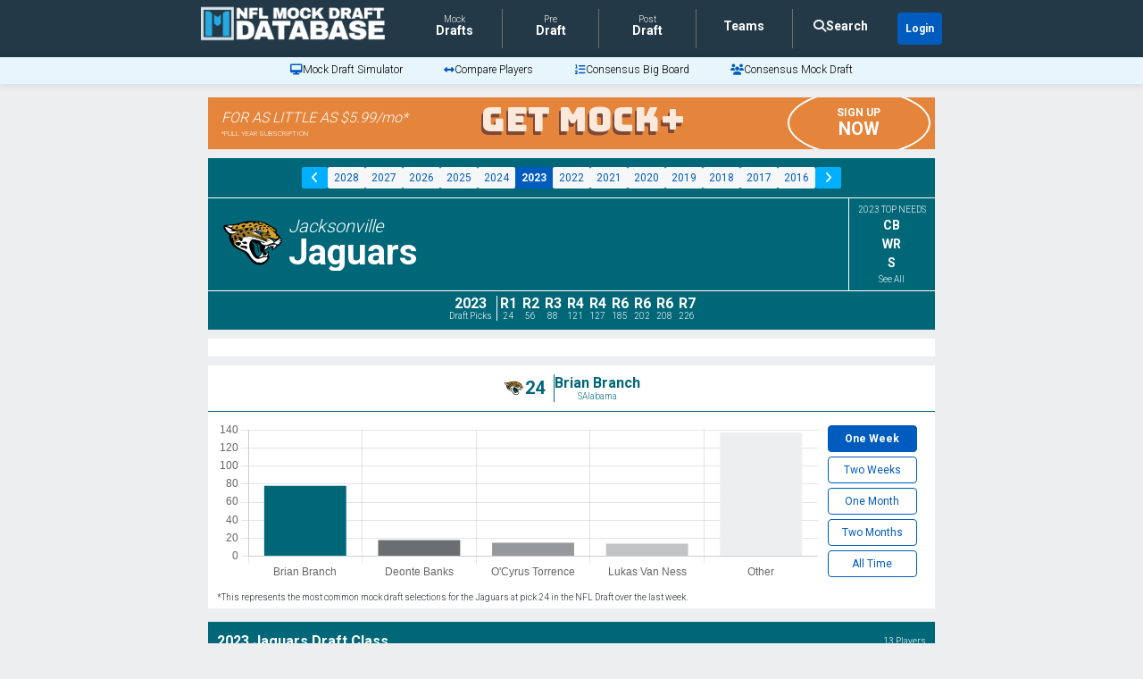

--- FILE ---
content_type: text/html; charset=utf-8
request_url: https://www.nflmockdraftdatabase.com/teams/2023/jacksonville-jaguars
body_size: 296082
content:
<!DOCTYPE html>
<html lang='en'>
  <head>
    <link rel="preconnect" href="https://cdnjs.cloudflare.com" crossorigin>
    <link rel="preconnect" href="https://cdn.jsdelivr.net" crossorigin>
    <!-- Google Analytics -->
    <script defer src='https://www.googletagmanager.com/gtag/js?id=UA-92913351-2'></script>
    <script>
      window.dataLayer = window.dataLayer || [];
      function gtag(){dataLayer.push(arguments);}
      gtag('js', new Date());

      gtag('config', 'UA-92913351-2');
    </script>
    <link rel="preload" href="https://www.nflmockdraftdatabase.com/main_logo_with_text_low.png" as="image" importance="high" />

    <title>Jacksonville Jaguars | NFL Mock Draft Database</title>

    <meta name="csrf-param" content="authenticity_token" />
<meta name="csrf-token" content="OjFqkUya5k7DqbwVk2Vnnso_cnjDdB2-c6ZxSUIPUp-wNZgCDe-ra8srzTN6BL_jlG4ue25__9gtpEeSvfOwXg" />

    <script src="https://d9ioojyvhqpok.cloudfront.net/packs/js/application-6cc547bf0455fa38c702.js" defer="defer"></script>

    <meta name='description' content='Tracking the latest Jacksonville Jaguars mock draft roundups. We have compiled a consensus mock draft pick in the 2023 NFL Draft'>

    <meta name='viewport' content='width=device-width, initial-scale=1, shrink-to-fit=no'>

    <link rel="canonical" href='https://www.nflmockdraftdatabase.com/teams/2023/jacksonville-jaguars'>

    <link rel="icon" type="image/x-icon" href="/favicon.ico">
    <link rel="apple-touch-icon" href='https://d9ioojyvhqpok.cloudfront.net/MDDB_logo_192x192.png'>

    <meta property="og:description" content='Tracking the latest Jacksonville Jaguars mock draft roundups. We have compiled a consensus mock draft pick in the 2023 NFL Draft'>
    <meta property="og:image" content='https://d9ioojyvhqpok.cloudfront.net/simulator_ad.png'>
    <meta property="og:image:height" content="630">
    <meta property="og:image:width" content="1200">
    <meta property="og:locale" content="en_US">
    <meta property="og:site_name" content="NFL Mock Draft Database">
    <meta property="og:title" content='Jacksonville Jaguars | NFL Mock Draft Database'>
    <meta property="og:type" content="website">
    <meta property="og:url" content='https://www.nflmockdraftdatabase.com/teams/2023/jacksonville-jaguars'>
    <meta name="twitter:card" content="summary_large_image">
    <meta name="twitter:description" content='Tracking the latest Jacksonville Jaguars mock draft roundups. We have compiled a consensus mock draft pick in the 2023 NFL Draft'>
    <meta name="twitter:image" content='https://d9ioojyvhqpok.cloudfront.net/simulator_ad.png'>
    <meta name="twitter:title" content='Jacksonville Jaguars | NFL Mock Draft Database'>
    <meta name='twitter:creator' content='@_mockdrafts'>
    <meta name='twitter:site' content='@_mockdrafts'>

    <!-- Google Fonts combined + non-blocking -->
    <link rel="preload" href="https://fonts.googleapis.com/css2?family=Bungee&family=Press+Start+2P&family=Roboto:wght@300;400;700&family=Archivo+Black&display=swap" as="style" onload="this.onload=null;this.rel='stylesheet'">
    <noscript><link rel="stylesheet" href="https://fonts.googleapis.com/css2?family=Bungee&family=Press+Start+2P&family=Roboto:wght@300;400;700&family=Archivo+Black&display=swap"></noscript>

    <!-- Font Awesome -->
    <link rel="preload" href="https://cdnjs.cloudflare.com/ajax/libs/font-awesome/6.7.2/css/all.min.css" as="style" onload="this.onload=null;this.rel='stylesheet'" importance="low">
    <noscript><link rel="stylesheet" href="https://cdnjs.cloudflare.com/ajax/libs/font-awesome/6.7.2/css/all.min.css"></noscript>

    <!-- Bootstrap -->
    <link rel="preload" href="https://cdn.jsdelivr.net/npm/bootstrap@5.1.3/dist/css/bootstrap.min.css" as="style" onload="this.onload=null;this.rel='stylesheet'" integrity="sha384-1BmE4kWBq78iYhFldvKuhfTAU6auU8tT94WrHftjDbrCEXSU1oBoqyl2QvZ6jIW3" crossorigin="anonymous">
    <noscript><link rel="stylesheet" href="https://cdn.jsdelivr.net/npm/bootstrap@5.1.3/dist/css/bootstrap.min.css" integrity="sha384-1BmE4kWBq78iYhFldvKuhfTAU6auU8tT94WrHftjDbrCEXSU1oBoqyl2QvZ6jIW3" crossorigin="anonymous"></noscript>

    <link rel="preload" href="https://d9ioojyvhqpok.cloudfront.net/assets/application-2938adc2a78ca93770a591428994e195403d695dd3864b682114bd5f7fdda853.css" as="style" media="all" onload="this.rel=&#39;stylesheet&#39;" />



    <!-- Freestar -->
      <!-- Optimized preconnect and dns-prefetch for critical ad domains -->
      <link rel="preconnect" href="https://a.pub.network/" crossorigin />
      <link rel="preconnect" href="https://c.pub.network/" crossorigin />
      <link rel="preconnect" href="https://d.pub.network/" crossorigin />
      <link rel="preconnect" href="https://c.amazon-adsystem.com" crossorigin />
      <link rel="preconnect" href="https://s.amazon-adsystem.com" crossorigin />
      <link rel="preconnect" href="https://btloader.com/" crossorigin />
      <link rel="preconnect" href="https://api.btloader.com/" crossorigin />

      <!-- Retain CLS stylesheet to prevent layout shifts -->
      <link rel="stylesheet" href="https://a.pub.network/nflmockdraftdatabase-com/cls.css">

      <script data-cfasync="false" type="text/javascript">
        var freestar = freestar || {};
        freestar.queue = freestar.queue || [];
        freestar.config = freestar.config || {};
        freestar.config.enabled_slots = [];
        freestar.initCallback = function () { (freestar.config.enabled_slots.length === 0) ? freestar.initCallbackCalled = false : freestar.newAdSlots(freestar.config.enabled_slots) }

          freestar.queue.push(function() {
            window.freestar.newVideo("FreeStarVideoAdContainer_Slider");
          });

      </script>

      <!-- FREESTAR: AD RECOVERED -->
      <script data-cfasync="false" type="text/javascript">
        (()=>{var h=(o,t,i)=>new Promise((e,n)=>{var s=u=>{try{l(i.next(u))}catch(v){n(v)}},d=u=>{try{l(i.throw(u))}catch(v){n(v)}},l=u=>u.done?e(u.value):Promise.resolve(u.value).then(s,d);l((i=i.apply(o,t)).next())});var D,kt=new Uint8Array(16);function G(){if(!D&&(D=typeof crypto!="undefined"&&crypto.getRandomValues&&crypto.getRandomValues.bind(crypto),!D))throw new Error("crypto.getRandomValues() not supported. See https://github.com/uuidjs/uuid#getrandomvalues-not-supported");return D(kt)}var c=[];for(let o=0;o<256;++o)c.push((o+256).toString(16).slice(1));function st(o,t=0){return c[o[t+0]]+c[o[t+1]]+c[o[t+2]]+c[o[t+3]]+"-"+c[o[t+4]]+c[o[t+5]]+"-"+c[o[t+6]]+c[o[t+7]]+"-"+c[o[t+8]]+c[o[t+9]]+"-"+c[o[t+10]]+c[o[t+11]]+c[o[t+12]]+c[o[t+13]]+c[o[t+14]]+c[o[t+15]]}var Et=typeof crypto!="undefined"&&crypto.randomUUID&&crypto.randomUUID.bind(crypto),W={randomUUID:Et};function Tt(o,t,i){if(W.randomUUID&&!t&&!o)return W.randomUUID();o=o||{};let e=o.random||(o.rng||G)();if(e[6]=e[6]&15|64,e[8]=e[8]&63|128,t){i=i||0;for(let n=0;n<16;++n)t[i+n]=e[n];return t}return st(e)}var B=Tt;typeof document!="undefined"&&(A=document.createElement("style"),A.setAttribute("type","text/css"),A.appendChild(document.createTextNode('div._1bm7ugs{position:fixed;top:0;left:0;width:100%;height:100%;background:rgba(0,0,0,0.4);z-index:999999}div._1bm7ugs *{box-sizing:border-box}div._1bm7ugs div.ittm5a{position:fixed;top:50%;left:50%;transform:translate(-50%,-50%);display:flex;flex-direction:column;justify-content:flex-start;min-height:25vh;width:50%;background-color:#fff;border:none;border-radius:1em;box-shadow:0 0 10px rgba(0,0,0,0.3);text-align:center;font-size:13px;font-family:Arial,Helvetica,sans-serif;font-weight:bold;line-height:2;color:#000000}div._1bm7ugs div.ittm5a *:before,div._1bm7ugs div.ittm5a *:after{content:"";display:none}@media screen and (max-width:479px){div._1bm7ugs div.ittm5a{font-size:13px;width:90%}}@media screen and (min-width:480px){div._1bm7ugs div.ittm5a{font-size:14px;width:80%}}@media screen and (min-width:608px){div._1bm7ugs div.ittm5a{font-size:14px;width:70%}}@media screen and (min-width:960px){div._1bm7ugs div.ittm5a{font-size:16px;width:70%}}@media screen and (min-width:1200px){div._1bm7ugs div.ittm5a{font-size:16px;width:840px}}div._1bm7ugs div.ittm5a div._1wmm6xd{width:100%;background-color:transparent;border:0;color:inherit;display:block;font-size:1em;font-family:inherit;letter-spacing:normal;margin:0;opacity:1;outline:none;padding:1em 2em;position:static;text-align:center}div._1bm7ugs div.ittm5a div._1wmm6xd img{display:inline;margin:0 0 16px 0;padding:0;max-width:240px;max-height:60px}div._1bm7ugs div.ittm5a div._1wmm6xd h2{display:block;line-height:1.3;padding:0;font-family:inherit;font-weight:normal;font-style:normal;text-decoration:initial;text-align:center;font-size:1.75em;margin:0;color:inherit}div._1bm7ugs div.ittm5a div._1wmm6xd h2:not(img+*){margin-top:30px}div._1bm7ugs div.ittm5a div._1wmm6xd span._10cqbyd{position:absolute;top:0;right:15px;font-size:2em;font-weight:normal;cursor:pointer;color:inherit}div._1bm7ugs div.ittm5a div._1wmm6xd span._10cqbyd:hover{filter:brightness(115%)}div._1bm7ugs div.ittm5a section{width:100%;margin:0;padding:1em 2em;text-align:center;font-family:inherit;color:inherit;background:transparent}div._1bm7ugs div.ittm5a section p{display:block;margin:0 0 1em 0;line-height:1.5;text-align:center;font-size:1em;font-family:inherit;color:inherit;overflow-wrap:break-word;font-weight:normal;font-style:normal;text-decoration:initial}div._1bm7ugs div.ittm5a section p:last-of-type{margin:0 0 1.5em 0}div._1bm7ugs div.ittm5a section.zgt4cb{display:block}div._1bm7ugs div.ittm5a section.zgt4cb._15yer7c{display:none}div._1bm7ugs div.ittm5a section.zgt4cb a.mhlzqc._1emtbbe{color:var(--_1emtbbe)}div._1bm7ugs div.ittm5a section.zgt4cb a.mhlzqc.g0b7gl{text-decoration:var(--g0b7gl)}div._1bm7ugs div.ittm5a section.zgt4cb a.mhlzqc._1h4vo4h:visited{color:var(--_1h4vo4h)}div._1bm7ugs div.ittm5a section.zgt4cb div.axqbiy{display:block;margin:0.75em;padding:0}div._1bm7ugs div.ittm5a section.zgt4cb div.axqbiy p._10lak7c{max-width:80%;margin:0 auto;padding:0;font-size:0.85em;color:inherit;font-style:normal;font-weight:normal;cursor:pointer}div._1bm7ugs div.ittm5a section.g3f52f{display:block}div._1bm7ugs div.ittm5a section.g3f52f._15yer7c{display:none}div._1bm7ugs div.ittm5a section.g3f52f h4._1e70kqd{color:inherit;text-align:initial;font-weight:normal;font-family:inherit;font-size:1.125em;margin:0 0 0.5em 0.5em}div._1bm7ugs div.ittm5a section.g3f52f div.i5jiss{display:flex;margin:1.5em 0}div._1bm7ugs div.ittm5a section.g3f52f div.i5jiss ul._19i18vc{max-height:300px;flex:2;list-style:none;overflow-y:auto;margin:0 1em 0 0;padding-inline-start:0}@media screen and (min-width:608px){div._1bm7ugs div.ittm5a section.g3f52f div.i5jiss ul._19i18vc{flex:1;margin:0 2em 0 0}}div._1bm7ugs div.ittm5a section.g3f52f div.i5jiss ul._19i18vc li{padding:0.75em;cursor:pointer;background:rgba(0,0,0,0.05);font-weight:bold}div._1bm7ugs div.ittm5a section.g3f52f div.i5jiss ul._19i18vc li:hover{background:rgba(0,0,0,0.075)}div._1bm7ugs div.ittm5a section.g3f52f div.i5jiss ul._19i18vc li._1lowx25{color:var(--_1lsu7q);background:var(--vot3fy)}div._1bm7ugs div.ittm5a section.g3f52f div.i5jiss div._1kebabo{max-height:300px;overflow-y:auto;flex:3;display:flex;flex-direction:column;justify-content:space-between;text-align:initial}div._1bm7ugs div.ittm5a section.g3f52f div.i5jiss div._1kebabo ol._130j852{display:none;list-style-type:decimal;text-align:initial;padding:0;margin:0 2em;font-weight:normal}div._1bm7ugs div.ittm5a section.g3f52f div.i5jiss div._1kebabo ol._130j852._1lowx25{display:block}div._1bm7ugs div.ittm5a section.g3f52f div.i5jiss div._1kebabo p{margin:1em 0 0;text-align:inherit;font-style:italic}div._1bm7ugs div.ittm5a section.g3f52f button.hrbmcw{font-size:1em;text-transform:initial}div._1bm7ugs div.ittm5a button._10jcka8{width:auto;height:auto;max-width:90%;cursor:pointer;display:inline-block;letter-spacing:normal;margin:0.75em;opacity:1;outline:none;overflow-wrap:break-word;font-family:inherit;font-weight:normal;font-style:normal;text-decoration:initial;text-transform:uppercase;text-align:center;color:#FFFFFF;font-size:1.15em;padding:0.75em 2em;padding-inline:2em;padding-block:0.75em;line-height:normal;background:#40C28A;border:none;border-radius:0.25em;box-shadow:none}div._1bm7ugs div.ittm5a button._10jcka8:hover{filter:brightness(115%);box-shadow:none}div._1bm7ugs div.ittm5a a._1ahf6lp{height:50px;width:50px;position:absolute;bottom:5px;right:5px}div._1bm7ugs div.ittm5a a._1ahf6lp img{position:initial;height:100%;width:100%;filter:drop-shadow(1px 1px 1px var(--_1n05zg8))}')),document.head.appendChild(A));var A;var at="aHR0cHM6Ly9hLnB1Yi5uZXR3b3JrL2NvcmUvcHJlYmlkLXVuaXZlcnNhbC1jcmVhdGl2ZS5qcw==",rt="aHR0cHM6Ly93d3cuZ29vZ2xldGFnc2VydmljZXMuY29tL3RhZy9qcy9ncHQuanM=",dt="aHR0cHM6Ly9hLnB1Yi5uZXR3b3JrL2NvcmUvaW1ncy8xLnBuZw==",lt="ZGF0YS1mcmVlc3Rhci1hZA==",ct="c2l0ZS1jb25maWcuY29t";var mt="aHR0cHM6Ly9mcmVlc3Rhci5jb20vYWQtcHJvZHVjdHMvZGVza3RvcC1tb2JpbGUvZnJlZXN0YXItcmVjb3ZlcmVk",ut=["Y29uZmlnLmNvbmZpZy1mYWN0b3J5LmNvbQ==","Y29uZmlnLmNvbnRlbnQtc2V0dGluZ3MuY29t","Y29uZmlnLnNpdGUtY29uZmlnLmNvbQ==","Y29uZmlnLmZyZmlndXJlcy5jb20="];var y="ZnMtYWRiLWVycg",gt=()=>h(void 0,null,function*(){document.body||(yield new Promise(n=>document.addEventListener("DOMContentLoaded",n)));let o=["YWQ=","YmFubmVyLWFk","YmFubmVyX2Fk","YmFubmVyLWFkLWNvbnRhaW5lcg==","YWQtc2lkZXJhaWw=","c3RpY2t5YWRz","aW1wcnRudC1jbnQ="],t=document.createElement("div");t.textContent=Math.random().toString(),t.setAttribute(atob(lt),Math.random().toString());for(let n=0;n<o.length;n++)t.classList.add(atob(o[n]));t.style.display="block",document.body.appendChild(t);let i=window.getComputedStyle(t),e=i==null?void 0:i.display;if(t.remove(),e==="none")throw new Error(y)}),H=(o,t=!1)=>h(void 0,null,function*(){return new Promise((i,e)=>{let n=document.createElement("script");try{n.src=o,n.addEventListener("load",()=>{t?ft(o,i,e):i()}),n.addEventListener("error",()=>{e(y)}),document.head.appendChild(n)}catch(s){e(s)}finally{n.remove()}})}),pt=(...t)=>h(void 0,[...t],function*(o=atob(dt)){return new Promise((i,e)=>{let n=encodeURIComponent(new Date().toISOString().split("Z")[0]),s=document.createElement("img");s.src=`${o}?x=${n}`,s.onload=()=>h(void 0,null,function*(){yield ft(o,i,e),i(),s.remove()}),s.onerror=()=>{e(y),s.remove()},document.body.appendChild(s)})}),ft=(o,t,i)=>h(void 0,null,function*(){try{let e=yield fetch(o),n=e==null?void 0:e.redirected,s=e==null?void 0:e.url;n||(s?s!==o:!1)?i(y):t()}catch(e){i(y)}});var ht="[data-uri]";var bt="[data-uri]";var F=class{constructor(t){this.config=null,this.langCode=null,this.languages=this.getUserPreferredLanguages(t)}init(){return h(this,null,function*(){this.config=yield this.fetchConfig(),this.config!==null&&(this.langCode=this.getFirstSupportedLanguage(this.languages),this.observe())})}fetchConfig(){return h(this,null,function*(){let t=ut,i=t.length-1,e=Number.isNaN(Number(localStorage.getItem("fs.cdi")))?0:Number(localStorage.getItem("fs.cdi")),n=Number.isNaN(Number(localStorage.getItem("fs.cfc")))?0:Number(localStorage.getItem("fs.cfc")),d=`https://${atob(t[e])}/nflmockdraftdatabase-com.json`;try{return(yield fetch(d)).json()}catch(l){return n++,n>=3&&(n=0,e++),e>i&&(e=0),null}finally{localStorage.setItem("fs.cdi",e),localStorage.setItem("fs.cfc",n)}})}killScroll(t){if(t.isScrollDisabled){this.existingOverflow=document.body.style.overflow,document.body.style.overflow="hidden";let i=window.pageYOffset||document.documentElement.scrollTop,e=window.pageXOffset||document.documentElement.scrollLeft;document.body.style.top=`-${i}px`,document.body.style.left=`-${e}px`,window.onscroll=function(){window.scrollTo(e,i)}}}reviveScroll(){document.body.style.overflow=this.existingOverflow||"",window.onscroll=function(){}}getUserPreferredLanguages({languages:t,language:i}){let e=t===void 0?[i]:t;if(e)return e.map(n=>{let s=n.trim().toLowerCase();if(!s.includes("zh"))return s.split(/-|_/)[0];let d=s.split(/-|_/)[1],l=["hans","cn","sg"],u=["hant","hk","mo","tw"];if(s==="zh"||l.includes(d))return"zh";if(u.includes(d))return"zh-hant"})}getFirstSupportedLanguage(t){let i=["title","paragraphOne","buttonText"],e=t.find(n=>i.every(s=>!!this.config[s][n]));return e!==void 0?e:"en"}getLocalizedTextContent(t,i,e=!1){var s;let n=t[i];if(n===void 0)throw new Error(`Config text not found for text key ${i}`);return e?(s=n[this.langCode])!=null?s:n.en:n[this.langCode]}getPixelString(t){return typeof t=="number"?`${t}px`:null}pickContrastingColorValue(t,i,e){let n=t.substring(1,7),s=parseInt(n.substring(0,2),16),d=parseInt(n.substring(2,4),16),l=parseInt(n.substring(4,6),16);return s*.299+d*.587+l*.114>=128?i:e}generateOverlay(t){let{siteId:i,isCloseEnabled:e,dismissDuration:n,dismissDurationPv:s,logoUrl:d,font:l,paragraphTwo:u,paragraphThree:v,closeText:E,linkText:U,linkUrl:O,textColor:T,headerTextColor:S,buttonTextColor:w,headerBgColor:X,bgColor:I,buttonBgColor:L,borderColor:V,borderWidth:vt,borderRadius:xt,closeButtonColor:$,closeTextColor:Q,linkTextColor:Z,linkTextDecoration:j,linkVisitedTextColor:J,hasFsBranding:yt,disableInstructions:_t}=t,g=document.createElement("div");g.style.setProperty("--vot3fy",L||"#40C28A"),g.style.setProperty("--_1lsu7q",w||"#000000"),g.style.setProperty("--_1n05zg8",this.pickContrastingColorValue(I||"#FFFFFF","white","black")),Z&&g.style.setProperty("--_1emtbbe",Z),J&&g.style.setProperty("--_1h4vo4h",J),j&&g.style.setProperty("--g0b7gl",j),g.classList.add("_1bm7ugs"),g.id="ndeb5g",g.dir="auto",this.oid=g.id;let p=document.createElement("div");p.classList.add("ittm5a"),I&&(p.style.backgroundColor=I),l&&(p.style.fontFamily=l),T&&(p.style.color=T);let Y=this.getPixelString(xt),q=this.getPixelString(vt);Y&&(p.style.borderRadius=Y),(V||q)&&(p.style.borderStyle="solid"),V&&(p.style.borderColor=V),q&&(p.style.borderWidth=q);let b=document.createElement("div");if(b.classList.add("_1wmm6xd"),S&&(b.style.color=S),X){b.style.backgroundColor=X;let a=Y||"1em";b.style.borderTopLeftRadius=a,b.style.borderTopRightRadius=a}if(d){let a=document.createElement("img");a.src=d,a.alt="Logo",a.onerror=function(){this.style.display="none"},b.appendChild(a)}let K=document.createElement("h2");K.textContent=this.getLocalizedTextContent(t,"title"),b.appendChild(K);let x=document.createElement("section");x.classList.add("zgt4cb");let tt=document.createElement("p");if(tt.textContent=this.getLocalizedTextContent(t,"paragraphOne"),x.appendChild(tt),u&&Object.keys(u).length!==0){let a=document.createElement("p");a.textContent=this.getLocalizedTextContent(t,"paragraphTwo"),x.appendChild(a)}if(v&&Object.keys(v).length!==0){let a=document.createElement("p");a.textContent=this.getLocalizedTextContent(t,"paragraphThree"),x.appendChild(a)}let et=U&&this.getLocalizedTextContent(t,"linkText"),it=O&&this.getLocalizedTextContent(t,"linkUrl",!0);if(et&&it){let a=document.createElement("div");a.style.margin="0 0 1em";let r=document.createElement("a");r.classList.add("mhlzqc"),Z&&r.classList.add("_1emtbbe"),J&&r.classList.add("_1h4vo4h"),j&&r.classList.add("g0b7gl"),r.textContent=et,r.href=it,r.target="_blank",a.appendChild(r),x.appendChild(a)}let _=document.createElement("button");if(_.classList.add("_10jcka8"),_.tabIndex=0,_.textContent=this.getLocalizedTextContent(t,"buttonText"),L&&(_.style.backgroundColor=L),w&&(_.style.color=w),_.onclick=function(){document.querySelector("section.zgt4cb").classList.add("_15yer7c"),document.querySelector("section.g3f52f").classList.remove("_15yer7c")},x.appendChild(_),e){let a=()=>{if(g.remove(),this.reviveScroll(),!n&&!s){sessionStorage.setItem(`fs.adb${i||""}.dis`,"1");return}sessionStorage.removeItem(`fs.adb${i||""}.dis`),s?this.updateValues("p"):n&&this.updateValues("dt")},r=document.createElement("span");if(r.classList.add("_10cqbyd"),r.innerHTML="&times;",r.tabIndex=0,$&&(r.style.color=$),r.addEventListener("click",a),b.appendChild(r),E&&Object.keys(E).length!==0){let f=document.createElement("div");f.classList.add("axqbiy");let m=document.createElement("p");m.classList.add("_10lak7c"),m.textContent=this.getLocalizedTextContent(t,"closeText"),Q&&(m.style.color=Q),m.addEventListener("click",a),f.appendChild(m),x.appendChild(f)}}let Ct=a=>{let r=document.querySelectorAll("._19i18vc > li"),f=document.getElementsByClassName("_130j852");for(let m=0;m<f.length;m++)r[m].classList.remove("_1lowx25"),f[m].classList.remove("_1lowx25");r[a].classList.add("_1lowx25"),f[a].classList.add("_1lowx25")},k=document.createElement("section");k.classList.add("g3f52f","_15yer7c");let M=document.createElement("h4");M.classList.add("_1e70kqd"),M.textContent=this.getLocalizedTextContent(t,"instructionsTitle");let R=document.createElement("div");R.classList.add("i5jiss");let P=document.createElement("ul");P.classList.add("_19i18vc");let z=document.createElement("div");z.classList.add("_1kebabo"),_t.forEach((a,r)=>{let f=document.createElement("li");f.onclick=()=>Ct(r),f.textContent=this.getLocalizedTextContent(a,"name",!0),P.appendChild(f);let m=document.createElement("ol");m.classList.add("_130j852"),r===0&&(f.classList.add("_1lowx25"),m.classList.add("_1lowx25")),this.getLocalizedTextContent(a,"steps").forEach(Lt=>{let ot=document.createElement("li");ot.textContent=Lt,m.appendChild(ot)}),z.appendChild(m)});let wt=this.getLocalizedTextContent(t,"disclaimerText"),nt=document.createElement("p");nt.textContent=wt,z.appendChild(nt),R.appendChild(P),R.appendChild(z);let C=document.createElement("button");if(C.classList.add("_10jcka8","hrbmcw"),C.textContent=this.getLocalizedTextContent(t,"backButtonText"),L&&(C.style.backgroundColor=L),w&&(C.style.color=w),C.onclick=function(){document.querySelector("section.g3f52f").classList.add("_15yer7c"),document.querySelector("section.zgt4cb").classList.remove("_15yer7c")},k.appendChild(M),k.appendChild(R),k.appendChild(C),p.appendChild(b),p.appendChild(x),p.appendChild(k),yt){let a=document.createElement("a");a.classList.add("_1ahf6lp"),a.href=atob(mt),a.target="_blank";let r=document.createElement("img");r.alt="Logo",r.src=this.pickContrastingColorValue(I||"#FFFFFF",ht,bt),a.appendChild(r),p.appendChild(a)}return g.appendChild(p),g}getAndSetOverlay(t){return h(this,null,function*(){if(this.post(!0,t),!t.dismissDuration&&!t.dismissDurationPv&&sessionStorage.getItem(`fs.adb${t.siteId||""}.dis`)==="1")return;let i=localStorage.getItem("fs.adb"),e=i&&JSON.parse(i);if(t.dismissDurationPv&&e.p&&typeof e.p=="number")if(t.dismissDurationPv<=e.p+1)this.clearValue("p");else{this.updateValues("p");return}else this.clearValue("p");let n=parseInt(e.dt,10);if(t.dismissDuration&&n){if(Math.abs((Date.now()-n)/36e5)<t.dismissDuration)return;this.clearValue("dt")}else this.clearValue("dt");if(document.body||(yield new Promise(d=>document.addEventListener("DOMContentLoaded",d))),this.killScroll(t),document.querySelector(`#${this.oid}`)!==null)return;let s=this.generateOverlay(t);document.body.appendChild(s)})}getStatus(t,i){return i===!0?1:t===2||t===1?2:0}getAndSetData(t){let i=localStorage.getItem("fs.adb"),e=i&&JSON.parse(i),n=Date.now(),s,d,l;return e?(s=e.i,d=e.ot,l=this.getStatus(e.s,t)):(e={},s=B(),d=n,l=t?1:0),e.i=s,e.s=l,e.ot=d,e.lt=n,localStorage.setItem("fs.adb",JSON.stringify(e)),e}updateValues(t){let i=localStorage.getItem("fs.adb"),e=i&&JSON.parse(i);t==="p"?(e.p=e.p?e.p+1:1,e.dt&&delete e.dt):t==="dt"&&(e.dt=Date.now(),e.p&&delete e.p),localStorage.setItem("fs.adb",JSON.stringify(e))}clearValue(t){let i=localStorage.getItem("fs.adb"),e=i&&JSON.parse(i);e[t]&&(delete e[t],localStorage.setItem("fs.adb",JSON.stringify(e)))}post(t,i){let e=atob(ct),s=`https://${i.cDomain||e}/v2/abr`,d=this.getAndSetData(t),{accountId:l,siteId:u}=i,v=navigator.userAgent||window.navigator.userAgent,E=document.referrer,U=window.location,O=S=>{switch(S){case 0:return"not detected";case 1:return"detected";case 2:return"recovered";default:return}},T={accountId:l,siteId:u,userId:d.i,url:U.href,referalURL:E,userAgent:v,status:O(d.s),returning:d.ot!==d.lt,version:"1.4.2"};fetch(s,{method:"POST",headers:{"Content-Type":"application/json","X-Client-Geo-Location":"{client_region},{client_region_subdivision},{client_city}"},body:JSON.stringify(T)}).catch(()=>{})}observe(){let t="",i=new MutationObserver(()=>{location.pathname!==t&&(t=location.pathname,this.run())}),e={subtree:!0,childList:!0};i.observe(document,e)}run(){let t=this.config;setTimeout(()=>h(this,null,function*(){try{yield gt(),yield pt(),yield H(atob(at),!0),yield H(atob(rt),!1),this.post(!1,t)}catch(i){(i===y||(i==null?void 0:i.message)===y)&&(yield this.getAndSetOverlay(t))}}),500)}};var Rt=["googlebot","mediapartners-google","adsbot-google","bingbot","slurp","duckduckbot","baiduspider","yandexbot","konqueror/3.5","Exabot/3.0","facebot","facebookexternalhit/1.0","facebookexternalhit/1.1","ia_archiver"],N=class{constructor(t){this.globalNavigator=t}checkForBot(){let t=this.globalNavigator.userAgent;t&&Rt.forEach(i=>{if(RegExp(i.toLowerCase()).test(t.toLowerCase()))throw new Error("bot detected")})}};var zt=new N(window.navigator);zt.checkForBot();var Dt=new F(window.navigator);Dt.init();})();
      </script>
  </head>

  <body>
    <div data-react-class="teams/Show" data-react-props="{&quot;year&quot;:&quot;2023&quot;,&quot;team&quot;:{&quot;city&quot;:&quot;Jacksonville&quot;,&quot;name&quot;:&quot;Jaguars&quot;,&quot;logo&quot;:&quot;https://d9ioojyvhqpok.cloudfront.net/bu9cv6u4qq491fze8s7ba646thux&quot;,&quot;color&quot;:&quot;#006778&quot;,&quot;team_needs&quot;:[&quot;CB&quot;,&quot;WR&quot;,&quot;S&quot;,&quot;TE&quot;,&quot;OT&quot;,&quot;DL&quot;,&quot;EDGE&quot;,&quot;IOL&quot;,&quot;LB&quot;,&quot;RB&quot;,&quot;QB&quot;,&quot;P&quot;,&quot;K&quot;,&quot;LS&quot;],&quot;draft_picks&quot;:[[1,24,&quot;Jacksonville&quot;,&quot;Jaguars&quot;,&quot;https://d9ioojyvhqpok.cloudfront.net/bu9cv6u4qq491fze8s7ba646thux&quot;,&quot;#006778&quot;,&quot;JAC&quot;,&quot;jacksonville-jaguars&quot;,2023],[2,56,&quot;Jacksonville&quot;,&quot;Jaguars&quot;,&quot;https://d9ioojyvhqpok.cloudfront.net/bu9cv6u4qq491fze8s7ba646thux&quot;,&quot;#006778&quot;,&quot;JAC&quot;,&quot;jacksonville-jaguars&quot;,2023],[3,88,&quot;Jacksonville&quot;,&quot;Jaguars&quot;,&quot;https://d9ioojyvhqpok.cloudfront.net/bu9cv6u4qq491fze8s7ba646thux&quot;,&quot;#006778&quot;,&quot;JAC&quot;,&quot;jacksonville-jaguars&quot;,2023],[4,121,&quot;Jacksonville&quot;,&quot;Jaguars&quot;,&quot;https://d9ioojyvhqpok.cloudfront.net/bu9cv6u4qq491fze8s7ba646thux&quot;,&quot;#006778&quot;,&quot;JAC&quot;,&quot;jacksonville-jaguars&quot;,2023],[4,127,&quot;Jacksonville&quot;,&quot;Jaguars&quot;,&quot;https://d9ioojyvhqpok.cloudfront.net/bu9cv6u4qq491fze8s7ba646thux&quot;,&quot;#006778&quot;,&quot;JAC&quot;,&quot;jacksonville-jaguars&quot;,2023],[6,185,&quot;Jacksonville&quot;,&quot;Jaguars&quot;,&quot;https://d9ioojyvhqpok.cloudfront.net/bu9cv6u4qq491fze8s7ba646thux&quot;,&quot;#006778&quot;,&quot;JAC&quot;,&quot;jacksonville-jaguars&quot;,2023],[6,202,&quot;Jacksonville&quot;,&quot;Jaguars&quot;,&quot;https://d9ioojyvhqpok.cloudfront.net/bu9cv6u4qq491fze8s7ba646thux&quot;,&quot;#006778&quot;,&quot;JAC&quot;,&quot;jacksonville-jaguars&quot;,2023],[6,208,&quot;Jacksonville&quot;,&quot;Jaguars&quot;,&quot;https://d9ioojyvhqpok.cloudfront.net/bu9cv6u4qq491fze8s7ba646thux&quot;,&quot;#006778&quot;,&quot;JAC&quot;,&quot;jacksonville-jaguars&quot;,2023],[7,226,&quot;Jacksonville&quot;,&quot;Jaguars&quot;,&quot;https://d9ioojyvhqpok.cloudfront.net/bu9cv6u4qq491fze8s7ba646thux&quot;,&quot;#006778&quot;,&quot;JAC&quot;,&quot;jacksonville-jaguars&quot;,2023]],&quot;draft_class&quot;:[{&quot;pick&quot;:27,&quot;player&quot;:{&quot;name&quot;:&quot;Anton Harrison&quot;,&quot;position&quot;:&quot;OT&quot;,&quot;url&quot;:&quot;/players/2023/anton-harrison&quot;,&quot;college&quot;:{&quot;name&quot;:&quot;Oklahoma&quot;,&quot;logo&quot;:&quot;https://d9ioojyvhqpok.cloudfront.net/2oxpf3x0lqqyaqu2vusmkrrfpvz4&quot;,&quot;url&quot;:&quot;/colleges/2023/oklahoma-sooners&quot;},&quot;in_mock_year&quot;:true,&quot;value_pick&quot;:false,&quot;reach_pick&quot;:false},&quot;team&quot;:{&quot;logo&quot;:&quot;https://d9ioojyvhqpok.cloudfront.net/bu9cv6u4qq491fze8s7ba646thux&quot;,&quot;color&quot;:&quot;#006778&quot;,&quot;url&quot;:&quot;/teams/2023/jacksonville-jaguars&quot;}},{&quot;pick&quot;:61,&quot;player&quot;:{&quot;name&quot;:&quot;Brenton Strange&quot;,&quot;position&quot;:&quot;TE&quot;,&quot;url&quot;:&quot;/players/2023/brenton-strange&quot;,&quot;college&quot;:{&quot;name&quot;:&quot;Penn State&quot;,&quot;logo&quot;:&quot;https://d9ioojyvhqpok.cloudfront.net/r7ka9jaowmh2i9mbty8xvcw3lszi&quot;,&quot;url&quot;:&quot;/colleges/2023/penn-state-nittany-lions&quot;},&quot;in_mock_year&quot;:true,&quot;value_pick&quot;:false,&quot;reach_pick&quot;:true},&quot;team&quot;:{&quot;logo&quot;:&quot;https://d9ioojyvhqpok.cloudfront.net/bu9cv6u4qq491fze8s7ba646thux&quot;,&quot;color&quot;:&quot;#006778&quot;,&quot;url&quot;:&quot;/teams/2023/jacksonville-jaguars&quot;}},{&quot;pick&quot;:88,&quot;player&quot;:{&quot;name&quot;:&quot;Tank Bigsby&quot;,&quot;position&quot;:&quot;RB&quot;,&quot;url&quot;:&quot;/players/2023/tank-bigsby&quot;,&quot;college&quot;:{&quot;name&quot;:&quot;Auburn&quot;,&quot;logo&quot;:&quot;https://d9ioojyvhqpok.cloudfront.net/eleiezsd0lvxbat70oyxvobqj1wy&quot;,&quot;url&quot;:&quot;/colleges/2023/auburn-tigers&quot;},&quot;in_mock_year&quot;:true,&quot;value_pick&quot;:false,&quot;reach_pick&quot;:false},&quot;team&quot;:{&quot;logo&quot;:&quot;https://d9ioojyvhqpok.cloudfront.net/bu9cv6u4qq491fze8s7ba646thux&quot;,&quot;color&quot;:&quot;#006778&quot;,&quot;url&quot;:&quot;/teams/2023/jacksonville-jaguars&quot;}},{&quot;pick&quot;:121,&quot;player&quot;:{&quot;name&quot;:&quot;Ventrell Miller&quot;,&quot;position&quot;:&quot;LB&quot;,&quot;url&quot;:&quot;/players/2023/ventrell-miller&quot;,&quot;college&quot;:{&quot;name&quot;:&quot;Florida&quot;,&quot;logo&quot;:&quot;https://d9ioojyvhqpok.cloudfront.net/36khmjuee0xz2lxwa0xvcpewulbr&quot;,&quot;url&quot;:&quot;/colleges/2023/florida-gators&quot;},&quot;in_mock_year&quot;:true,&quot;value_pick&quot;:false,&quot;reach_pick&quot;:true},&quot;team&quot;:{&quot;logo&quot;:&quot;https://d9ioojyvhqpok.cloudfront.net/bu9cv6u4qq491fze8s7ba646thux&quot;,&quot;color&quot;:&quot;#006778&quot;,&quot;url&quot;:&quot;/teams/2023/jacksonville-jaguars&quot;}},{&quot;pick&quot;:130,&quot;player&quot;:{&quot;name&quot;:&quot;Tyler Lacy&quot;,&quot;position&quot;:&quot;DL&quot;,&quot;url&quot;:&quot;/players/2023/tyler-lacy&quot;,&quot;college&quot;:{&quot;name&quot;:&quot;Oklahoma State&quot;,&quot;logo&quot;:&quot;https://d9ioojyvhqpok.cloudfront.net/qwfc4f82m2rngln7rguecgcdanch&quot;,&quot;url&quot;:&quot;/colleges/2023/oklahoma-state-cowboys&quot;},&quot;in_mock_year&quot;:true,&quot;value_pick&quot;:false,&quot;reach_pick&quot;:true},&quot;team&quot;:{&quot;logo&quot;:&quot;https://d9ioojyvhqpok.cloudfront.net/bu9cv6u4qq491fze8s7ba646thux&quot;,&quot;color&quot;:&quot;#006778&quot;,&quot;url&quot;:&quot;/teams/2023/jacksonville-jaguars&quot;}},{&quot;pick&quot;:136,&quot;player&quot;:{&quot;name&quot;:&quot;Yasir Abdullah&quot;,&quot;position&quot;:&quot;LB&quot;,&quot;url&quot;:&quot;/players/2023/yasir-abdullah&quot;,&quot;college&quot;:{&quot;name&quot;:&quot;Louisville&quot;,&quot;logo&quot;:&quot;https://d9ioojyvhqpok.cloudfront.net/6dtekr0ju42cquwnyoilhqr5048j&quot;,&quot;url&quot;:&quot;/colleges/2023/louisville-cardinals&quot;},&quot;in_mock_year&quot;:true,&quot;value_pick&quot;:false,&quot;reach_pick&quot;:true},&quot;team&quot;:{&quot;logo&quot;:&quot;https://d9ioojyvhqpok.cloudfront.net/bu9cv6u4qq491fze8s7ba646thux&quot;,&quot;color&quot;:&quot;#006778&quot;,&quot;url&quot;:&quot;/teams/2023/jacksonville-jaguars&quot;}},{&quot;pick&quot;:160,&quot;player&quot;:{&quot;name&quot;:&quot;Antonio Johnson&quot;,&quot;position&quot;:&quot;S&quot;,&quot;url&quot;:&quot;/players/2023/antonio-johnson&quot;,&quot;college&quot;:{&quot;name&quot;:&quot;Texas A\u0026M&quot;,&quot;logo&quot;:&quot;https://d9ioojyvhqpok.cloudfront.net/2zs6v615in0lqkjlrpwr0ss7jal3&quot;,&quot;url&quot;:&quot;/colleges/2023/texas-a-m-aggies&quot;},&quot;in_mock_year&quot;:true,&quot;value_pick&quot;:true,&quot;reach_pick&quot;:false},&quot;team&quot;:{&quot;logo&quot;:&quot;https://d9ioojyvhqpok.cloudfront.net/bu9cv6u4qq491fze8s7ba646thux&quot;,&quot;color&quot;:&quot;#006778&quot;,&quot;url&quot;:&quot;/teams/2023/jacksonville-jaguars&quot;}},{&quot;pick&quot;:185,&quot;player&quot;:{&quot;name&quot;:&quot;Parker Washington&quot;,&quot;position&quot;:&quot;WR&quot;,&quot;url&quot;:&quot;/players/2023/parker-washington&quot;,&quot;college&quot;:{&quot;name&quot;:&quot;Penn State&quot;,&quot;logo&quot;:&quot;https://d9ioojyvhqpok.cloudfront.net/r7ka9jaowmh2i9mbty8xvcw3lszi&quot;,&quot;url&quot;:&quot;/colleges/2023/penn-state-nittany-lions&quot;},&quot;in_mock_year&quot;:true,&quot;value_pick&quot;:true,&quot;reach_pick&quot;:false},&quot;team&quot;:{&quot;logo&quot;:&quot;https://d9ioojyvhqpok.cloudfront.net/bu9cv6u4qq491fze8s7ba646thux&quot;,&quot;color&quot;:&quot;#006778&quot;,&quot;url&quot;:&quot;/teams/2023/jacksonville-jaguars&quot;}},{&quot;pick&quot;:202,&quot;player&quot;:{&quot;name&quot;:&quot;Christian Braswell&quot;,&quot;position&quot;:&quot;CB&quot;,&quot;url&quot;:&quot;/players/2023/christian-braswell&quot;,&quot;college&quot;:{&quot;name&quot;:&quot;Rutgers&quot;,&quot;logo&quot;:&quot;https://d9ioojyvhqpok.cloudfront.net/70kax5tvygnc259akspwmf5pzxq9&quot;,&quot;url&quot;:&quot;/colleges/2023/rutgers-scarlet-knights&quot;},&quot;in_mock_year&quot;:true,&quot;value_pick&quot;:false,&quot;reach_pick&quot;:true},&quot;team&quot;:{&quot;logo&quot;:&quot;https://d9ioojyvhqpok.cloudfront.net/bu9cv6u4qq491fze8s7ba646thux&quot;,&quot;color&quot;:&quot;#006778&quot;,&quot;url&quot;:&quot;/teams/2023/jacksonville-jaguars&quot;}},{&quot;pick&quot;:208,&quot;player&quot;:{&quot;name&quot;:&quot;Erick Hallett II&quot;,&quot;position&quot;:&quot;S&quot;,&quot;url&quot;:&quot;/players/2023/erick-hallett-ii&quot;,&quot;college&quot;:{&quot;name&quot;:&quot;Pittsburgh&quot;,&quot;logo&quot;:&quot;https://d9ioojyvhqpok.cloudfront.net/csd3a9od4s7wmvelf8ocfsz1iybj&quot;,&quot;url&quot;:&quot;/colleges/2023/pittsburgh-panthers&quot;},&quot;in_mock_year&quot;:true,&quot;value_pick&quot;:false,&quot;reach_pick&quot;:true},&quot;team&quot;:{&quot;logo&quot;:&quot;https://d9ioojyvhqpok.cloudfront.net/bu9cv6u4qq491fze8s7ba646thux&quot;,&quot;color&quot;:&quot;#006778&quot;,&quot;url&quot;:&quot;/teams/2023/jacksonville-jaguars&quot;}},{&quot;pick&quot;:226,&quot;player&quot;:{&quot;name&quot;:&quot;Cooper Hodges&quot;,&quot;position&quot;:&quot;IOL&quot;,&quot;url&quot;:&quot;/players/2023/cooper-hodges&quot;,&quot;college&quot;:{&quot;name&quot;:&quot;Appalachian State&quot;,&quot;logo&quot;:&quot;https://d9ioojyvhqpok.cloudfront.net/3lp6eio7dartb77wqwr0xl2lpzch&quot;,&quot;url&quot;:&quot;/colleges/2023/appalachian-state-mountaineers&quot;},&quot;in_mock_year&quot;:true,&quot;value_pick&quot;:false,&quot;reach_pick&quot;:true},&quot;team&quot;:{&quot;logo&quot;:&quot;https://d9ioojyvhqpok.cloudfront.net/bu9cv6u4qq491fze8s7ba646thux&quot;,&quot;color&quot;:&quot;#006778&quot;,&quot;url&quot;:&quot;/teams/2023/jacksonville-jaguars&quot;}},{&quot;pick&quot;:227,&quot;player&quot;:{&quot;name&quot;:&quot;Raymond Vohasek&quot;,&quot;position&quot;:&quot;DL&quot;,&quot;url&quot;:&quot;/players/2023/raymond-vohasek&quot;,&quot;college&quot;:{&quot;name&quot;:&quot;North Carolina&quot;,&quot;logo&quot;:&quot;https://d9ioojyvhqpok.cloudfront.net/5c23eybxnlio9jxtkswlc2alkceh&quot;,&quot;url&quot;:&quot;/colleges/2023/north-carolina-tar-heels&quot;},&quot;in_mock_year&quot;:true,&quot;value_pick&quot;:false,&quot;reach_pick&quot;:true},&quot;team&quot;:{&quot;logo&quot;:&quot;https://d9ioojyvhqpok.cloudfront.net/bu9cv6u4qq491fze8s7ba646thux&quot;,&quot;color&quot;:&quot;#006778&quot;,&quot;url&quot;:&quot;/teams/2023/jacksonville-jaguars&quot;}},{&quot;pick&quot;:240,&quot;player&quot;:{&quot;name&quot;:&quot;Derek Parish&quot;,&quot;position&quot;:&quot;EDGE&quot;,&quot;url&quot;:&quot;/players/2023/derek-parish&quot;,&quot;college&quot;:{&quot;name&quot;:&quot;Houston&quot;,&quot;logo&quot;:&quot;https://d9ioojyvhqpok.cloudfront.net/yzomr1qt1a1pdlbdwkkn94teus90&quot;,&quot;url&quot;:&quot;/colleges/2023/houston-cougars&quot;},&quot;in_mock_year&quot;:true,&quot;value_pick&quot;:false,&quot;reach_pick&quot;:true},&quot;team&quot;:{&quot;logo&quot;:&quot;https://d9ioojyvhqpok.cloudfront.net/bu9cv6u4qq491fze8s7ba646thux&quot;,&quot;color&quot;:&quot;#006778&quot;,&quot;url&quot;:&quot;/teams/2023/jacksonville-jaguars&quot;}}],&quot;selections&quot;:[{&quot;author_name&quot;:&quot;Demetrius Harvey&quot;,&quot;best_available&quot;:[{&quot;pick&quot;:&quot;R1&quot;,&quot;round&quot;:null,&quot;player&quot;:{&quot;name&quot;:&quot;Bryce Young&quot;,&quot;position&quot;:&quot;QB&quot;,&quot;url&quot;:&quot;/players/2023/bryce-young&quot;,&quot;college&quot;:{&quot;name&quot;:&quot;Alabama&quot;,&quot;logo&quot;:&quot;https://d9ioojyvhqpok.cloudfront.net/ipat9gfnm0mjkzxjgjduhgd3dhh5&quot;,&quot;url&quot;:&quot;/colleges/2023/alabama-crimson-tide&quot;},&quot;in_mock_year&quot;:true,&quot;value_pick&quot;:false,&quot;reach_pick&quot;:false,&quot;rare_pick&quot;:false},&quot;team&quot;:{&quot;logo&quot;:&quot;https://d9ioojyvhqpok.cloudfront.net/ipat9gfnm0mjkzxjgjduhgd3dhh5&quot;,&quot;color&quot;:&quot;#9E1B32&quot;,&quot;url&quot;:&quot;/colleges/2023/alabama-crimson-tide&quot;,&quot;light_color&quot;:false},&quot;correct&quot;:false,&quot;user&quot;:false,&quot;blurb&quot;:null,&quot;traded&quot;:null},{&quot;pick&quot;:&quot;R2&quot;,&quot;round&quot;:null,&quot;player&quot;:{&quot;name&quot;:&quot;Will Anderson Jr.&quot;,&quot;position&quot;:&quot;EDGE&quot;,&quot;url&quot;:&quot;/players/2023/will-anderson-jr&quot;,&quot;college&quot;:{&quot;name&quot;:&quot;Alabama&quot;,&quot;logo&quot;:&quot;https://d9ioojyvhqpok.cloudfront.net/ipat9gfnm0mjkzxjgjduhgd3dhh5&quot;,&quot;url&quot;:&quot;/colleges/2023/alabama-crimson-tide&quot;},&quot;in_mock_year&quot;:true,&quot;value_pick&quot;:false,&quot;reach_pick&quot;:false,&quot;rare_pick&quot;:false},&quot;team&quot;:{&quot;logo&quot;:&quot;https://d9ioojyvhqpok.cloudfront.net/ipat9gfnm0mjkzxjgjduhgd3dhh5&quot;,&quot;color&quot;:&quot;#9E1B32&quot;,&quot;url&quot;:&quot;/colleges/2023/alabama-crimson-tide&quot;,&quot;light_color&quot;:false},&quot;correct&quot;:false,&quot;user&quot;:false,&quot;blurb&quot;:null,&quot;traded&quot;:null},{&quot;pick&quot;:&quot;R3&quot;,&quot;round&quot;:null,&quot;player&quot;:{&quot;name&quot;:&quot;C.J. Stroud&quot;,&quot;position&quot;:&quot;QB&quot;,&quot;url&quot;:&quot;/players/2023/cj-stroud&quot;,&quot;college&quot;:{&quot;name&quot;:&quot;Ohio State&quot;,&quot;logo&quot;:&quot;https://d9ioojyvhqpok.cloudfront.net/t0cc17koiq4lypyf6v0bjmb48dl1&quot;,&quot;url&quot;:&quot;/colleges/2023/ohio-state-buckeyes&quot;},&quot;in_mock_year&quot;:true,&quot;value_pick&quot;:false,&quot;reach_pick&quot;:false,&quot;rare_pick&quot;:false},&quot;team&quot;:{&quot;logo&quot;:&quot;https://d9ioojyvhqpok.cloudfront.net/t0cc17koiq4lypyf6v0bjmb48dl1&quot;,&quot;color&quot;:&quot;#BB0000&quot;,&quot;url&quot;:&quot;/colleges/2023/ohio-state-buckeyes&quot;,&quot;light_color&quot;:false},&quot;correct&quot;:false,&quot;user&quot;:false,&quot;blurb&quot;:null,&quot;traded&quot;:null},{&quot;pick&quot;:&quot;R4&quot;,&quot;round&quot;:null,&quot;player&quot;:{&quot;name&quot;:&quot;Tyree Wilson&quot;,&quot;position&quot;:&quot;EDGE&quot;,&quot;url&quot;:&quot;/players/2023/tyree-wilson&quot;,&quot;college&quot;:{&quot;name&quot;:&quot;Texas Tech&quot;,&quot;logo&quot;:&quot;https://d9ioojyvhqpok.cloudfront.net/kuscl9st1izh66xvf7t3cqs05xlc&quot;,&quot;url&quot;:&quot;/colleges/2023/texas-tech-red-raiders&quot;},&quot;in_mock_year&quot;:true,&quot;value_pick&quot;:false,&quot;reach_pick&quot;:false,&quot;rare_pick&quot;:false},&quot;team&quot;:{&quot;logo&quot;:&quot;https://d9ioojyvhqpok.cloudfront.net/kuscl9st1izh66xvf7t3cqs05xlc&quot;,&quot;color&quot;:&quot;#CC0000&quot;,&quot;url&quot;:&quot;/colleges/2023/texas-tech-red-raiders&quot;,&quot;light_color&quot;:false},&quot;correct&quot;:false,&quot;user&quot;:false,&quot;blurb&quot;:null,&quot;traded&quot;:null},{&quot;pick&quot;:&quot;R5&quot;,&quot;round&quot;:null,&quot;player&quot;:{&quot;name&quot;:&quot;Anthony Richardson&quot;,&quot;position&quot;:&quot;QB&quot;,&quot;url&quot;:&quot;/players/2023/anthony-richardson&quot;,&quot;college&quot;:{&quot;name&quot;:&quot;Florida&quot;,&quot;logo&quot;:&quot;https://d9ioojyvhqpok.cloudfront.net/36khmjuee0xz2lxwa0xvcpewulbr&quot;,&quot;url&quot;:&quot;/colleges/2023/florida-gators&quot;},&quot;in_mock_year&quot;:true,&quot;value_pick&quot;:false,&quot;reach_pick&quot;:false,&quot;rare_pick&quot;:false},&quot;team&quot;:{&quot;logo&quot;:&quot;https://d9ioojyvhqpok.cloudfront.net/36khmjuee0xz2lxwa0xvcpewulbr&quot;,&quot;color&quot;:&quot;#0021A5&quot;,&quot;url&quot;:&quot;/colleges/2023/florida-gators&quot;,&quot;light_color&quot;:false},&quot;correct&quot;:false,&quot;user&quot;:false,&quot;blurb&quot;:null,&quot;traded&quot;:null},{&quot;pick&quot;:&quot;R6&quot;,&quot;round&quot;:null,&quot;player&quot;:{&quot;name&quot;:&quot;Will Levis&quot;,&quot;position&quot;:&quot;QB&quot;,&quot;url&quot;:&quot;/players/2023/will-levis&quot;,&quot;college&quot;:{&quot;name&quot;:&quot;Kentucky&quot;,&quot;logo&quot;:&quot;https://d9ioojyvhqpok.cloudfront.net/ut5ldsk84c4ha7ugkge0nc6dhkn1&quot;,&quot;url&quot;:&quot;/colleges/2023/kentucky-wildcats&quot;},&quot;in_mock_year&quot;:true,&quot;value_pick&quot;:false,&quot;reach_pick&quot;:false,&quot;rare_pick&quot;:false},&quot;team&quot;:{&quot;logo&quot;:&quot;https://d9ioojyvhqpok.cloudfront.net/ut5ldsk84c4ha7ugkge0nc6dhkn1&quot;,&quot;color&quot;:&quot;#0033A0&quot;,&quot;url&quot;:&quot;/colleges/2023/kentucky-wildcats&quot;,&quot;light_color&quot;:false},&quot;correct&quot;:false,&quot;user&quot;:false,&quot;blurb&quot;:null,&quot;traded&quot;:null},{&quot;pick&quot;:&quot;R7&quot;,&quot;round&quot;:null,&quot;player&quot;:{&quot;name&quot;:&quot;Jalen Carter&quot;,&quot;position&quot;:&quot;DL&quot;,&quot;url&quot;:&quot;/players/2023/jalen-carter&quot;,&quot;college&quot;:{&quot;name&quot;:&quot;Georgia&quot;,&quot;logo&quot;:&quot;https://d9ioojyvhqpok.cloudfront.net/lk6cx1kv1jp68409gl92aapm1amw&quot;,&quot;url&quot;:&quot;/colleges/2023/georgia-bulldogs&quot;},&quot;in_mock_year&quot;:true,&quot;value_pick&quot;:false,&quot;reach_pick&quot;:false,&quot;rare_pick&quot;:false},&quot;team&quot;:{&quot;logo&quot;:&quot;https://d9ioojyvhqpok.cloudfront.net/lk6cx1kv1jp68409gl92aapm1amw&quot;,&quot;color&quot;:&quot;#BA0C2F&quot;,&quot;url&quot;:&quot;/colleges/2023/georgia-bulldogs&quot;,&quot;light_color&quot;:false},&quot;correct&quot;:false,&quot;user&quot;:false,&quot;blurb&quot;:null,&quot;traded&quot;:null},{&quot;pick&quot;:&quot;R8&quot;,&quot;round&quot;:null,&quot;player&quot;:{&quot;name&quot;:&quot;Devon Witherspoon&quot;,&quot;position&quot;:&quot;CB&quot;,&quot;url&quot;:&quot;/players/2023/devon-witherspoon&quot;,&quot;college&quot;:{&quot;name&quot;:&quot;Illinois&quot;,&quot;logo&quot;:&quot;https://d9ioojyvhqpok.cloudfront.net/ufjr2mjvb39qtuuxl324m16av9zg&quot;,&quot;url&quot;:&quot;/colleges/2023/illinois-fighting-illini&quot;},&quot;in_mock_year&quot;:true,&quot;value_pick&quot;:false,&quot;reach_pick&quot;:false,&quot;rare_pick&quot;:false},&quot;team&quot;:{&quot;logo&quot;:&quot;https://d9ioojyvhqpok.cloudfront.net/ufjr2mjvb39qtuuxl324m16av9zg&quot;,&quot;color&quot;:&quot;#13294B&quot;,&quot;url&quot;:&quot;/colleges/2023/illinois-fighting-illini&quot;,&quot;light_color&quot;:false},&quot;correct&quot;:false,&quot;user&quot;:false,&quot;blurb&quot;:null,&quot;traded&quot;:null},{&quot;pick&quot;:&quot;R9&quot;,&quot;round&quot;:null,&quot;player&quot;:{&quot;name&quot;:&quot;Paris Johnson Jr.&quot;,&quot;position&quot;:&quot;OT&quot;,&quot;url&quot;:&quot;/players/2023/paris-johnson-jr&quot;,&quot;college&quot;:{&quot;name&quot;:&quot;Ohio State&quot;,&quot;logo&quot;:&quot;https://d9ioojyvhqpok.cloudfront.net/t0cc17koiq4lypyf6v0bjmb48dl1&quot;,&quot;url&quot;:&quot;/colleges/2023/ohio-state-buckeyes&quot;},&quot;in_mock_year&quot;:true,&quot;value_pick&quot;:false,&quot;reach_pick&quot;:false,&quot;rare_pick&quot;:false},&quot;team&quot;:{&quot;logo&quot;:&quot;https://d9ioojyvhqpok.cloudfront.net/t0cc17koiq4lypyf6v0bjmb48dl1&quot;,&quot;color&quot;:&quot;#BB0000&quot;,&quot;url&quot;:&quot;/colleges/2023/ohio-state-buckeyes&quot;,&quot;light_color&quot;:false},&quot;correct&quot;:false,&quot;user&quot;:false,&quot;blurb&quot;:null,&quot;traded&quot;:null}],&quot;completed_url&quot;:&quot;/mock-drafts/2023/final-scores&quot;,&quot;completion_percentage&quot;:null,&quot;completion_place&quot;:null,&quot;denny&quot;:false,&quot;description&quot;:&quot;Times-Union 2023 NFL mock draft: Jacksonville Jaguars load up on depth, create competition : In this year&#39;s post NFL Combine 2023 mock draft, the Jaguars target defense early while settling for depth at key positions throughout the process.&quot;,&quot;external_url&quot;:&quot;https://www.jacksonville.com/story/sports/nfl/2023/03/10/2023-nfl-mock-draft-jaguars-seven-round-offers-team-depth/69985464007/?utm_source=nflmockdraftdatabase\u0026utm_medium=website\u0026utm_content=read_mock_link&quot;,&quot;favicon&quot;:&quot;https://pbs.twimg.com/profile_images/727836039935451136/87BClCaK_400x400.jpg&quot;,&quot;first_letter&quot;:&quot;F&quot;,&quot;intro&quot;:&quot;The Jacksonville Jaguars are in the midst of a different type of offseason than in years past. While the team still has plenty of needs, they&#39;ll be selecting near the bottom of the draft for the first time since the 2018 NFL Draft. For the better part two decades, the Jaguars have selected in the top 10, making it a bit easier to see what prospects could fall to them for the selection. In last year&#39;s draft, the Jaguars went defense early while taking a couple of offensive players in the middle and latter portions of the draft. This year could be a similar spin in Round 1, but will likely be more offensive-focused as the team looks to continue building around Trevor Lawrence.&quot;,&quot;most_accurate&quot;:false,&quot;my_selections&quot;:[],&quot;my_trades&quot;:[],&quot;name&quot;:&quot;Florida Times-Union&quot;,&quot;new&quot;:false,&quot;preview_selections&quot;:[{&quot;pick&quot;:&quot;R1&quot;,&quot;round&quot;:null,&quot;player&quot;:{&quot;name&quot;:&quot;Brian Branch&quot;,&quot;position&quot;:&quot;S&quot;,&quot;url&quot;:&quot;/players/2023/brian-branch&quot;,&quot;college&quot;:{&quot;name&quot;:&quot;Alabama&quot;,&quot;logo&quot;:&quot;https://d9ioojyvhqpok.cloudfront.net/ipat9gfnm0mjkzxjgjduhgd3dhh5&quot;,&quot;url&quot;:&quot;/colleges/2023/alabama-crimson-tide&quot;},&quot;in_mock_year&quot;:true,&quot;value_pick&quot;:false,&quot;reach_pick&quot;:false,&quot;rare_pick&quot;:false},&quot;team&quot;:{&quot;logo&quot;:&quot;https://d9ioojyvhqpok.cloudfront.net/bu9cv6u4qq491fze8s7ba646thux&quot;,&quot;color&quot;:&quot;#006778&quot;,&quot;url&quot;:&quot;/teams/2023/jacksonville-jaguars&quot;},&quot;correct&quot;:false,&quot;user&quot;:false,&quot;blurb&quot;:null,&quot;traded&quot;:null},{&quot;pick&quot;:&quot;R2&quot;,&quot;round&quot;:null,&quot;player&quot;:{&quot;name&quot;:&quot;Matthew Bergeron&quot;,&quot;position&quot;:&quot;OT&quot;,&quot;url&quot;:&quot;/players/2023/matthew-bergeron&quot;,&quot;college&quot;:{&quot;name&quot;:&quot;Syracuse&quot;,&quot;logo&quot;:&quot;https://d9ioojyvhqpok.cloudfront.net/gxu8tigguesk475f4vlaryv7z5kr&quot;,&quot;url&quot;:&quot;/colleges/2023/syracuse-orange&quot;},&quot;in_mock_year&quot;:true,&quot;value_pick&quot;:false,&quot;reach_pick&quot;:false,&quot;rare_pick&quot;:false},&quot;team&quot;:{&quot;logo&quot;:&quot;https://d9ioojyvhqpok.cloudfront.net/bu9cv6u4qq491fze8s7ba646thux&quot;,&quot;color&quot;:&quot;#006778&quot;,&quot;url&quot;:&quot;/teams/2023/jacksonville-jaguars&quot;},&quot;correct&quot;:false,&quot;user&quot;:false,&quot;blurb&quot;:null,&quot;traded&quot;:null},{&quot;pick&quot;:&quot;R3&quot;,&quot;round&quot;:null,&quot;player&quot;:{&quot;name&quot;:&quot;Karl Brooks&quot;,&quot;position&quot;:&quot;DL&quot;,&quot;url&quot;:&quot;/players/2023/karl-brooks&quot;,&quot;college&quot;:{&quot;name&quot;:&quot;Bowling Green&quot;,&quot;logo&quot;:&quot;https://d9ioojyvhqpok.cloudfront.net/khecbhkwna27ftfkqu57arc897zj&quot;,&quot;url&quot;:&quot;/colleges/2023/bowling-green-falcons&quot;},&quot;in_mock_year&quot;:true,&quot;value_pick&quot;:false,&quot;reach_pick&quot;:false,&quot;rare_pick&quot;:false},&quot;team&quot;:{&quot;logo&quot;:&quot;https://d9ioojyvhqpok.cloudfront.net/bu9cv6u4qq491fze8s7ba646thux&quot;,&quot;color&quot;:&quot;#006778&quot;,&quot;url&quot;:&quot;/teams/2023/jacksonville-jaguars&quot;},&quot;correct&quot;:false,&quot;user&quot;:false,&quot;blurb&quot;:null,&quot;traded&quot;:null}],&quot;published_at&quot;:&quot;03/10/23&quot;,&quot;rankings_url&quot;:&quot;/big-boards/2023/consensus-big-board-2023&quot;,&quot;scheduled_to_be_deleted&quot;:false,&quot;selections&quot;:[],&quot;temporary_mock&quot;:false,&quot;top_authors_count&quot;:0,&quot;twitter&quot;:&quot;Demetrius82&quot;,&quot;url&quot;:&quot;/team-mock-drafts/2023/jaguars-florida-times-union-2023-demetrius-harvey?date=2023-03-10&quot;,&quot;user_mock&quot;:false,&quot;user_premium&quot;:false,&quot;user_team_logo&quot;:false,&quot;user_team_color&quot;:false,&quot;year&quot;:2023,&quot;time_left_before_deletion&quot;:&quot;03/17/2023 11:08pm CDT&quot;},{&quot;author_name&quot;:&quot;Carlos Sanchez&quot;,&quot;best_available&quot;:[{&quot;pick&quot;:&quot;R1&quot;,&quot;round&quot;:null,&quot;player&quot;:{&quot;name&quot;:&quot;Bryce Young&quot;,&quot;position&quot;:&quot;QB&quot;,&quot;url&quot;:&quot;/players/2023/bryce-young&quot;,&quot;college&quot;:{&quot;name&quot;:&quot;Alabama&quot;,&quot;logo&quot;:&quot;https://d9ioojyvhqpok.cloudfront.net/ipat9gfnm0mjkzxjgjduhgd3dhh5&quot;,&quot;url&quot;:&quot;/colleges/2023/alabama-crimson-tide&quot;},&quot;in_mock_year&quot;:true,&quot;value_pick&quot;:false,&quot;reach_pick&quot;:false,&quot;rare_pick&quot;:false},&quot;team&quot;:{&quot;logo&quot;:&quot;https://d9ioojyvhqpok.cloudfront.net/ipat9gfnm0mjkzxjgjduhgd3dhh5&quot;,&quot;color&quot;:&quot;#9E1B32&quot;,&quot;url&quot;:&quot;/colleges/2023/alabama-crimson-tide&quot;,&quot;light_color&quot;:false},&quot;correct&quot;:false,&quot;user&quot;:false,&quot;blurb&quot;:null,&quot;traded&quot;:null},{&quot;pick&quot;:&quot;R2&quot;,&quot;round&quot;:null,&quot;player&quot;:{&quot;name&quot;:&quot;Will Anderson Jr.&quot;,&quot;position&quot;:&quot;EDGE&quot;,&quot;url&quot;:&quot;/players/2023/will-anderson-jr&quot;,&quot;college&quot;:{&quot;name&quot;:&quot;Alabama&quot;,&quot;logo&quot;:&quot;https://d9ioojyvhqpok.cloudfront.net/ipat9gfnm0mjkzxjgjduhgd3dhh5&quot;,&quot;url&quot;:&quot;/colleges/2023/alabama-crimson-tide&quot;},&quot;in_mock_year&quot;:true,&quot;value_pick&quot;:false,&quot;reach_pick&quot;:false,&quot;rare_pick&quot;:false},&quot;team&quot;:{&quot;logo&quot;:&quot;https://d9ioojyvhqpok.cloudfront.net/ipat9gfnm0mjkzxjgjduhgd3dhh5&quot;,&quot;color&quot;:&quot;#9E1B32&quot;,&quot;url&quot;:&quot;/colleges/2023/alabama-crimson-tide&quot;,&quot;light_color&quot;:false},&quot;correct&quot;:false,&quot;user&quot;:false,&quot;blurb&quot;:null,&quot;traded&quot;:null},{&quot;pick&quot;:&quot;R3&quot;,&quot;round&quot;:null,&quot;player&quot;:{&quot;name&quot;:&quot;C.J. Stroud&quot;,&quot;position&quot;:&quot;QB&quot;,&quot;url&quot;:&quot;/players/2023/cj-stroud&quot;,&quot;college&quot;:{&quot;name&quot;:&quot;Ohio State&quot;,&quot;logo&quot;:&quot;https://d9ioojyvhqpok.cloudfront.net/t0cc17koiq4lypyf6v0bjmb48dl1&quot;,&quot;url&quot;:&quot;/colleges/2023/ohio-state-buckeyes&quot;},&quot;in_mock_year&quot;:true,&quot;value_pick&quot;:false,&quot;reach_pick&quot;:false,&quot;rare_pick&quot;:false},&quot;team&quot;:{&quot;logo&quot;:&quot;https://d9ioojyvhqpok.cloudfront.net/t0cc17koiq4lypyf6v0bjmb48dl1&quot;,&quot;color&quot;:&quot;#BB0000&quot;,&quot;url&quot;:&quot;/colleges/2023/ohio-state-buckeyes&quot;,&quot;light_color&quot;:false},&quot;correct&quot;:false,&quot;user&quot;:false,&quot;blurb&quot;:null,&quot;traded&quot;:null},{&quot;pick&quot;:&quot;R4&quot;,&quot;round&quot;:null,&quot;player&quot;:{&quot;name&quot;:&quot;Tyree Wilson&quot;,&quot;position&quot;:&quot;EDGE&quot;,&quot;url&quot;:&quot;/players/2023/tyree-wilson&quot;,&quot;college&quot;:{&quot;name&quot;:&quot;Texas Tech&quot;,&quot;logo&quot;:&quot;https://d9ioojyvhqpok.cloudfront.net/kuscl9st1izh66xvf7t3cqs05xlc&quot;,&quot;url&quot;:&quot;/colleges/2023/texas-tech-red-raiders&quot;},&quot;in_mock_year&quot;:true,&quot;value_pick&quot;:false,&quot;reach_pick&quot;:false,&quot;rare_pick&quot;:false},&quot;team&quot;:{&quot;logo&quot;:&quot;https://d9ioojyvhqpok.cloudfront.net/kuscl9st1izh66xvf7t3cqs05xlc&quot;,&quot;color&quot;:&quot;#CC0000&quot;,&quot;url&quot;:&quot;/colleges/2023/texas-tech-red-raiders&quot;,&quot;light_color&quot;:false},&quot;correct&quot;:false,&quot;user&quot;:false,&quot;blurb&quot;:null,&quot;traded&quot;:null},{&quot;pick&quot;:&quot;R5&quot;,&quot;round&quot;:null,&quot;player&quot;:{&quot;name&quot;:&quot;Anthony Richardson&quot;,&quot;position&quot;:&quot;QB&quot;,&quot;url&quot;:&quot;/players/2023/anthony-richardson&quot;,&quot;college&quot;:{&quot;name&quot;:&quot;Florida&quot;,&quot;logo&quot;:&quot;https://d9ioojyvhqpok.cloudfront.net/36khmjuee0xz2lxwa0xvcpewulbr&quot;,&quot;url&quot;:&quot;/colleges/2023/florida-gators&quot;},&quot;in_mock_year&quot;:true,&quot;value_pick&quot;:false,&quot;reach_pick&quot;:false,&quot;rare_pick&quot;:false},&quot;team&quot;:{&quot;logo&quot;:&quot;https://d9ioojyvhqpok.cloudfront.net/36khmjuee0xz2lxwa0xvcpewulbr&quot;,&quot;color&quot;:&quot;#0021A5&quot;,&quot;url&quot;:&quot;/colleges/2023/florida-gators&quot;,&quot;light_color&quot;:false},&quot;correct&quot;:false,&quot;user&quot;:false,&quot;blurb&quot;:null,&quot;traded&quot;:null}],&quot;completed_url&quot;:&quot;/mock-drafts/2023/final-scores&quot;,&quot;completion_percentage&quot;:null,&quot;completion_place&quot;:null,&quot;denny&quot;:false,&quot;description&quot;:&quot;Jacksonville Jaguars fortify secondary in 4-round 2023 Post-Combine NFL Mock Draft : The Jacksonville Jaguars fortify their secondary with the 24th overall pick in this Post Combine fourth-round NFL Mock Draft.&quot;,&quot;external_url&quot;:&quot;https://blackandteal.com/2023/03/06/jacksonville-jaguars-4-round-2023-nfl-combine-mock-draft/?utm_source=nflmockdraftdatabase\u0026utm_medium=website\u0026utm_content=read_mock_link&quot;,&quot;favicon&quot;:&quot;https://cdn.fansided.com/wp-content/assets/site_images/jags/logo_blackandteal-com__150x150.png&quot;,&quot;first_letter&quot;:&quot;B&quot;,&quot;intro&quot;:&quot;The Jacksonville Jaguars had one of the best offenses in the league in 2022. Trevor Lawrence played like a top 5 quarterback near the end of the season while Christian Kirk, Zay Jones, and tight end Evan Engram posted career numbers. What’s scary (at least for opposing teams) is that the Jags could be even better in 2023, with Lawrence entering his second year in head coach Doug Pederson’s system and the potential reinstatement of wide receiver Calvin Ridley. The defense, on the other hand, could use some major upgrades this offseason. The problem is that Jacksonville won’t have much cap space in free agency, so they’ll need to resort to the 2023 NFL Draft to restock all three levels on defense. On the bright side, this is a good year to load up on cornerback and safety talent, two positions the Jaguars could and must address in this four-round mock draft.&quot;,&quot;most_accurate&quot;:false,&quot;my_selections&quot;:[],&quot;my_trades&quot;:[],&quot;name&quot;:&quot;Black And Teal&quot;,&quot;new&quot;:false,&quot;preview_selections&quot;:[{&quot;pick&quot;:&quot;R1&quot;,&quot;round&quot;:null,&quot;player&quot;:{&quot;name&quot;:&quot;Antonio Johnson&quot;,&quot;position&quot;:&quot;S&quot;,&quot;url&quot;:&quot;/players/2023/antonio-johnson&quot;,&quot;college&quot;:{&quot;name&quot;:&quot;Texas A\u0026M&quot;,&quot;logo&quot;:&quot;https://d9ioojyvhqpok.cloudfront.net/2zs6v615in0lqkjlrpwr0ss7jal3&quot;,&quot;url&quot;:&quot;/colleges/2023/texas-a-m-aggies&quot;},&quot;in_mock_year&quot;:true,&quot;value_pick&quot;:false,&quot;reach_pick&quot;:false,&quot;rare_pick&quot;:false},&quot;team&quot;:{&quot;logo&quot;:&quot;https://d9ioojyvhqpok.cloudfront.net/bu9cv6u4qq491fze8s7ba646thux&quot;,&quot;color&quot;:&quot;#006778&quot;,&quot;url&quot;:&quot;/teams/2023/jacksonville-jaguars&quot;},&quot;correct&quot;:false,&quot;user&quot;:false,&quot;blurb&quot;:null,&quot;traded&quot;:null},{&quot;pick&quot;:&quot;R2&quot;,&quot;round&quot;:null,&quot;player&quot;:{&quot;name&quot;:&quot;Andre Carter II&quot;,&quot;position&quot;:&quot;EDGE&quot;,&quot;url&quot;:&quot;/players/2023/andre-carter-ii&quot;,&quot;college&quot;:{&quot;name&quot;:&quot;Army&quot;,&quot;logo&quot;:&quot;https://d9ioojyvhqpok.cloudfront.net/swektz8tfj8wx9f5zffi7rhyytl6&quot;,&quot;url&quot;:&quot;/colleges/2023/army-black-knights&quot;},&quot;in_mock_year&quot;:true,&quot;value_pick&quot;:false,&quot;reach_pick&quot;:false,&quot;rare_pick&quot;:false},&quot;team&quot;:{&quot;logo&quot;:&quot;https://d9ioojyvhqpok.cloudfront.net/bu9cv6u4qq491fze8s7ba646thux&quot;,&quot;color&quot;:&quot;#006778&quot;,&quot;url&quot;:&quot;/teams/2023/jacksonville-jaguars&quot;},&quot;correct&quot;:false,&quot;user&quot;:false,&quot;blurb&quot;:null,&quot;traded&quot;:null},{&quot;pick&quot;:&quot;R3&quot;,&quot;round&quot;:null,&quot;player&quot;:{&quot;name&quot;:&quot;Jartavius Martin&quot;,&quot;position&quot;:&quot;S&quot;,&quot;url&quot;:&quot;/players/2023/jartavius-martin&quot;,&quot;college&quot;:{&quot;name&quot;:&quot;Illinois&quot;,&quot;logo&quot;:&quot;https://d9ioojyvhqpok.cloudfront.net/ufjr2mjvb39qtuuxl324m16av9zg&quot;,&quot;url&quot;:&quot;/colleges/2023/illinois-fighting-illini&quot;},&quot;in_mock_year&quot;:true,&quot;value_pick&quot;:false,&quot;reach_pick&quot;:false,&quot;rare_pick&quot;:false},&quot;team&quot;:{&quot;logo&quot;:&quot;https://d9ioojyvhqpok.cloudfront.net/bu9cv6u4qq491fze8s7ba646thux&quot;,&quot;color&quot;:&quot;#006778&quot;,&quot;url&quot;:&quot;/teams/2023/jacksonville-jaguars&quot;},&quot;correct&quot;:false,&quot;user&quot;:false,&quot;blurb&quot;:null,&quot;traded&quot;:null}],&quot;published_at&quot;:&quot;03/06/23&quot;,&quot;rankings_url&quot;:&quot;/big-boards/2023/consensus-big-board-2023&quot;,&quot;scheduled_to_be_deleted&quot;:false,&quot;selections&quot;:[],&quot;temporary_mock&quot;:false,&quot;top_authors_count&quot;:0,&quot;twitter&quot;:&quot;HaeruHariken&quot;,&quot;url&quot;:&quot;/team-mock-drafts/2023/jaguars-black-and-teal-2023-carlos-sanchez?date=2023-03-06&quot;,&quot;user_mock&quot;:false,&quot;user_premium&quot;:false,&quot;user_team_logo&quot;:false,&quot;user_team_color&quot;:false,&quot;year&quot;:2023,&quot;time_left_before_deletion&quot;:&quot;03/13/2023 10:58pm CDT&quot;},{&quot;author_name&quot;:&quot;Gus Logue&quot;,&quot;best_available&quot;:[{&quot;pick&quot;:&quot;R1&quot;,&quot;round&quot;:null,&quot;player&quot;:{&quot;name&quot;:&quot;Bryce Young&quot;,&quot;position&quot;:&quot;QB&quot;,&quot;url&quot;:&quot;/players/2023/bryce-young&quot;,&quot;college&quot;:{&quot;name&quot;:&quot;Alabama&quot;,&quot;logo&quot;:&quot;https://d9ioojyvhqpok.cloudfront.net/ipat9gfnm0mjkzxjgjduhgd3dhh5&quot;,&quot;url&quot;:&quot;/colleges/2023/alabama-crimson-tide&quot;},&quot;in_mock_year&quot;:true,&quot;value_pick&quot;:false,&quot;reach_pick&quot;:false,&quot;rare_pick&quot;:false},&quot;team&quot;:{&quot;logo&quot;:&quot;https://d9ioojyvhqpok.cloudfront.net/ipat9gfnm0mjkzxjgjduhgd3dhh5&quot;,&quot;color&quot;:&quot;#9E1B32&quot;,&quot;url&quot;:&quot;/colleges/2023/alabama-crimson-tide&quot;,&quot;light_color&quot;:false},&quot;correct&quot;:false,&quot;user&quot;:false,&quot;blurb&quot;:null,&quot;traded&quot;:null},{&quot;pick&quot;:&quot;R2&quot;,&quot;round&quot;:null,&quot;player&quot;:{&quot;name&quot;:&quot;Will Anderson Jr.&quot;,&quot;position&quot;:&quot;EDGE&quot;,&quot;url&quot;:&quot;/players/2023/will-anderson-jr&quot;,&quot;college&quot;:{&quot;name&quot;:&quot;Alabama&quot;,&quot;logo&quot;:&quot;https://d9ioojyvhqpok.cloudfront.net/ipat9gfnm0mjkzxjgjduhgd3dhh5&quot;,&quot;url&quot;:&quot;/colleges/2023/alabama-crimson-tide&quot;},&quot;in_mock_year&quot;:true,&quot;value_pick&quot;:false,&quot;reach_pick&quot;:false,&quot;rare_pick&quot;:false},&quot;team&quot;:{&quot;logo&quot;:&quot;https://d9ioojyvhqpok.cloudfront.net/ipat9gfnm0mjkzxjgjduhgd3dhh5&quot;,&quot;color&quot;:&quot;#9E1B32&quot;,&quot;url&quot;:&quot;/colleges/2023/alabama-crimson-tide&quot;,&quot;light_color&quot;:false},&quot;correct&quot;:false,&quot;user&quot;:false,&quot;blurb&quot;:null,&quot;traded&quot;:null},{&quot;pick&quot;:&quot;R3&quot;,&quot;round&quot;:null,&quot;player&quot;:{&quot;name&quot;:&quot;C.J. Stroud&quot;,&quot;position&quot;:&quot;QB&quot;,&quot;url&quot;:&quot;/players/2023/cj-stroud&quot;,&quot;college&quot;:{&quot;name&quot;:&quot;Ohio State&quot;,&quot;logo&quot;:&quot;https://d9ioojyvhqpok.cloudfront.net/t0cc17koiq4lypyf6v0bjmb48dl1&quot;,&quot;url&quot;:&quot;/colleges/2023/ohio-state-buckeyes&quot;},&quot;in_mock_year&quot;:true,&quot;value_pick&quot;:false,&quot;reach_pick&quot;:false,&quot;rare_pick&quot;:false},&quot;team&quot;:{&quot;logo&quot;:&quot;https://d9ioojyvhqpok.cloudfront.net/t0cc17koiq4lypyf6v0bjmb48dl1&quot;,&quot;color&quot;:&quot;#BB0000&quot;,&quot;url&quot;:&quot;/colleges/2023/ohio-state-buckeyes&quot;,&quot;light_color&quot;:false},&quot;correct&quot;:false,&quot;user&quot;:false,&quot;blurb&quot;:null,&quot;traded&quot;:null},{&quot;pick&quot;:&quot;R4&quot;,&quot;round&quot;:null,&quot;player&quot;:{&quot;name&quot;:&quot;Tyree Wilson&quot;,&quot;position&quot;:&quot;EDGE&quot;,&quot;url&quot;:&quot;/players/2023/tyree-wilson&quot;,&quot;college&quot;:{&quot;name&quot;:&quot;Texas Tech&quot;,&quot;logo&quot;:&quot;https://d9ioojyvhqpok.cloudfront.net/kuscl9st1izh66xvf7t3cqs05xlc&quot;,&quot;url&quot;:&quot;/colleges/2023/texas-tech-red-raiders&quot;},&quot;in_mock_year&quot;:true,&quot;value_pick&quot;:false,&quot;reach_pick&quot;:false,&quot;rare_pick&quot;:false},&quot;team&quot;:{&quot;logo&quot;:&quot;https://d9ioojyvhqpok.cloudfront.net/kuscl9st1izh66xvf7t3cqs05xlc&quot;,&quot;color&quot;:&quot;#CC0000&quot;,&quot;url&quot;:&quot;/colleges/2023/texas-tech-red-raiders&quot;,&quot;light_color&quot;:false},&quot;correct&quot;:false,&quot;user&quot;:false,&quot;blurb&quot;:null,&quot;traded&quot;:null},{&quot;pick&quot;:&quot;R5&quot;,&quot;round&quot;:null,&quot;player&quot;:{&quot;name&quot;:&quot;Anthony Richardson&quot;,&quot;position&quot;:&quot;QB&quot;,&quot;url&quot;:&quot;/players/2023/anthony-richardson&quot;,&quot;college&quot;:{&quot;name&quot;:&quot;Florida&quot;,&quot;logo&quot;:&quot;https://d9ioojyvhqpok.cloudfront.net/36khmjuee0xz2lxwa0xvcpewulbr&quot;,&quot;url&quot;:&quot;/colleges/2023/florida-gators&quot;},&quot;in_mock_year&quot;:true,&quot;value_pick&quot;:false,&quot;reach_pick&quot;:false,&quot;rare_pick&quot;:false},&quot;team&quot;:{&quot;logo&quot;:&quot;https://d9ioojyvhqpok.cloudfront.net/36khmjuee0xz2lxwa0xvcpewulbr&quot;,&quot;color&quot;:&quot;#0021A5&quot;,&quot;url&quot;:&quot;/colleges/2023/florida-gators&quot;,&quot;light_color&quot;:false},&quot;correct&quot;:false,&quot;user&quot;:false,&quot;blurb&quot;:null,&quot;traded&quot;:null},{&quot;pick&quot;:&quot;R6&quot;,&quot;round&quot;:null,&quot;player&quot;:{&quot;name&quot;:&quot;Will Levis&quot;,&quot;position&quot;:&quot;QB&quot;,&quot;url&quot;:&quot;/players/2023/will-levis&quot;,&quot;college&quot;:{&quot;name&quot;:&quot;Kentucky&quot;,&quot;logo&quot;:&quot;https://d9ioojyvhqpok.cloudfront.net/ut5ldsk84c4ha7ugkge0nc6dhkn1&quot;,&quot;url&quot;:&quot;/colleges/2023/kentucky-wildcats&quot;},&quot;in_mock_year&quot;:true,&quot;value_pick&quot;:false,&quot;reach_pick&quot;:false,&quot;rare_pick&quot;:false},&quot;team&quot;:{&quot;logo&quot;:&quot;https://d9ioojyvhqpok.cloudfront.net/ut5ldsk84c4ha7ugkge0nc6dhkn1&quot;,&quot;color&quot;:&quot;#0033A0&quot;,&quot;url&quot;:&quot;/colleges/2023/kentucky-wildcats&quot;,&quot;light_color&quot;:false},&quot;correct&quot;:false,&quot;user&quot;:false,&quot;blurb&quot;:null,&quot;traded&quot;:null},{&quot;pick&quot;:&quot;R7&quot;,&quot;round&quot;:null,&quot;player&quot;:{&quot;name&quot;:&quot;Jalen Carter&quot;,&quot;position&quot;:&quot;DL&quot;,&quot;url&quot;:&quot;/players/2023/jalen-carter&quot;,&quot;college&quot;:{&quot;name&quot;:&quot;Georgia&quot;,&quot;logo&quot;:&quot;https://d9ioojyvhqpok.cloudfront.net/lk6cx1kv1jp68409gl92aapm1amw&quot;,&quot;url&quot;:&quot;/colleges/2023/georgia-bulldogs&quot;},&quot;in_mock_year&quot;:true,&quot;value_pick&quot;:false,&quot;reach_pick&quot;:false,&quot;rare_pick&quot;:false},&quot;team&quot;:{&quot;logo&quot;:&quot;https://d9ioojyvhqpok.cloudfront.net/lk6cx1kv1jp68409gl92aapm1amw&quot;,&quot;color&quot;:&quot;#BA0C2F&quot;,&quot;url&quot;:&quot;/colleges/2023/georgia-bulldogs&quot;,&quot;light_color&quot;:false},&quot;correct&quot;:false,&quot;user&quot;:false,&quot;blurb&quot;:null,&quot;traded&quot;:null},{&quot;pick&quot;:&quot;R8&quot;,&quot;round&quot;:null,&quot;player&quot;:{&quot;name&quot;:&quot;Devon Witherspoon&quot;,&quot;position&quot;:&quot;CB&quot;,&quot;url&quot;:&quot;/players/2023/devon-witherspoon&quot;,&quot;college&quot;:{&quot;name&quot;:&quot;Illinois&quot;,&quot;logo&quot;:&quot;https://d9ioojyvhqpok.cloudfront.net/ufjr2mjvb39qtuuxl324m16av9zg&quot;,&quot;url&quot;:&quot;/colleges/2023/illinois-fighting-illini&quot;},&quot;in_mock_year&quot;:true,&quot;value_pick&quot;:false,&quot;reach_pick&quot;:false,&quot;rare_pick&quot;:false},&quot;team&quot;:{&quot;logo&quot;:&quot;https://d9ioojyvhqpok.cloudfront.net/ufjr2mjvb39qtuuxl324m16av9zg&quot;,&quot;color&quot;:&quot;#13294B&quot;,&quot;url&quot;:&quot;/colleges/2023/illinois-fighting-illini&quot;,&quot;light_color&quot;:false},&quot;correct&quot;:false,&quot;user&quot;:false,&quot;blurb&quot;:null,&quot;traded&quot;:null}],&quot;completed_url&quot;:&quot;/mock-drafts/2023/final-scores&quot;,&quot;completion_percentage&quot;:null,&quot;completion_place&quot;:null,&quot;denny&quot;:false,&quot;description&quot;:&quot;2023 NFL Draft: Jaguars All-Offense Mock : Who would Jacksonville select in a draft entirely dedicated to the offense?&quot;,&quot;external_url&quot;:&quot;https://www.bigcatcountry.com/2023/4/24/23695129/2023-nfl-draft-jaguars-all-offense-mock?utm_source=nflmockdraftdatabase\u0026utm_medium=website\u0026utm_content=read_mock_link&quot;,&quot;favicon&quot;:&quot;https://pbs.twimg.com/profile_images/859077586302926848/LvgCEzI2_400x400.jpg&quot;,&quot;first_letter&quot;:&quot;B&quot;,&quot;intro&quot;:&quot;One of the many challenges of managing an NFL roster is the sheer number of players. With 22 starters and 53 players active on game day, there’s a lot of positions to address, and team decision-makers must be uberaware of resource allocation. To spice things up, we’re going to imagine a world in which the Jacksonville Jaguars can focus its draft strategy on just one side of the ball. What if they said, ‘screw it, let’s just load up on offense and score our way to the Super Bowl.’ Here is our seven-round ALL-OFFENSE mock draft, with every name you see coming from our latest Jaguars prospect tracker.&quot;,&quot;most_accurate&quot;:false,&quot;my_selections&quot;:[],&quot;my_trades&quot;:[],&quot;name&quot;:&quot;Big Cat Country&quot;,&quot;new&quot;:false,&quot;preview_selections&quot;:[{&quot;pick&quot;:&quot;R1&quot;,&quot;round&quot;:null,&quot;player&quot;:{&quot;name&quot;:&quot;O&#39;Cyrus Torrence&quot;,&quot;position&quot;:&quot;IOL&quot;,&quot;url&quot;:&quot;/players/2023/ocyrus-torrence&quot;,&quot;college&quot;:{&quot;name&quot;:&quot;Florida&quot;,&quot;logo&quot;:&quot;https://d9ioojyvhqpok.cloudfront.net/36khmjuee0xz2lxwa0xvcpewulbr&quot;,&quot;url&quot;:&quot;/colleges/2023/florida-gators&quot;},&quot;in_mock_year&quot;:true,&quot;value_pick&quot;:false,&quot;reach_pick&quot;:false,&quot;rare_pick&quot;:false},&quot;team&quot;:{&quot;logo&quot;:&quot;https://d9ioojyvhqpok.cloudfront.net/bu9cv6u4qq491fze8s7ba646thux&quot;,&quot;color&quot;:&quot;#006778&quot;,&quot;url&quot;:&quot;/teams/2023/jacksonville-jaguars&quot;},&quot;correct&quot;:false,&quot;user&quot;:false,&quot;blurb&quot;:null,&quot;traded&quot;:null},{&quot;pick&quot;:&quot;R2&quot;,&quot;round&quot;:null,&quot;player&quot;:{&quot;name&quot;:&quot;Joe Tippmann&quot;,&quot;position&quot;:&quot;IOL&quot;,&quot;url&quot;:&quot;/players/2023/joe-tippmann&quot;,&quot;college&quot;:{&quot;name&quot;:&quot;Wisconsin&quot;,&quot;logo&quot;:&quot;https://d9ioojyvhqpok.cloudfront.net/o4grd1s0303jrryu10vqeg74uw3y&quot;,&quot;url&quot;:&quot;/colleges/2023/wisconsin-badgers&quot;},&quot;in_mock_year&quot;:true,&quot;value_pick&quot;:false,&quot;reach_pick&quot;:false,&quot;rare_pick&quot;:false},&quot;team&quot;:{&quot;logo&quot;:&quot;https://d9ioojyvhqpok.cloudfront.net/bu9cv6u4qq491fze8s7ba646thux&quot;,&quot;color&quot;:&quot;#006778&quot;,&quot;url&quot;:&quot;/teams/2023/jacksonville-jaguars&quot;},&quot;correct&quot;:false,&quot;user&quot;:false,&quot;blurb&quot;:null,&quot;traded&quot;:null},{&quot;pick&quot;:&quot;R3&quot;,&quot;round&quot;:null,&quot;player&quot;:{&quot;name&quot;:&quot;Luke Schoonmaker&quot;,&quot;position&quot;:&quot;TE&quot;,&quot;url&quot;:&quot;/players/2023/luke-schoonmaker&quot;,&quot;college&quot;:{&quot;name&quot;:&quot;Michigan&quot;,&quot;logo&quot;:&quot;https://d9ioojyvhqpok.cloudfront.net/q8wl5dk6g7zupims4dtdrh3ssr12&quot;,&quot;url&quot;:&quot;/colleges/2023/michigan-wolverines&quot;},&quot;in_mock_year&quot;:true,&quot;value_pick&quot;:false,&quot;reach_pick&quot;:false,&quot;rare_pick&quot;:false},&quot;team&quot;:{&quot;logo&quot;:&quot;https://d9ioojyvhqpok.cloudfront.net/bu9cv6u4qq491fze8s7ba646thux&quot;,&quot;color&quot;:&quot;#006778&quot;,&quot;url&quot;:&quot;/teams/2023/jacksonville-jaguars&quot;},&quot;correct&quot;:false,&quot;user&quot;:false,&quot;blurb&quot;:null,&quot;traded&quot;:null}],&quot;published_at&quot;:&quot;04/24/23&quot;,&quot;rankings_url&quot;:&quot;/big-boards/2023/consensus-big-board-2023&quot;,&quot;scheduled_to_be_deleted&quot;:false,&quot;selections&quot;:[],&quot;temporary_mock&quot;:false,&quot;top_authors_count&quot;:0,&quot;twitter&quot;:&quot;gus_logue&quot;,&quot;url&quot;:&quot;/team-mock-drafts/2023/jaguars-big-cat-country-2023-gus-logue?date=2023-04-24&quot;,&quot;user_mock&quot;:false,&quot;user_premium&quot;:false,&quot;user_team_logo&quot;:false,&quot;user_team_color&quot;:false,&quot;year&quot;:2023,&quot;time_left_before_deletion&quot;:&quot;05/02/2023 01:44am CDT&quot;},{&quot;author_name&quot;:&quot;Carlos Sanchez&quot;,&quot;best_available&quot;:[{&quot;pick&quot;:&quot;R1&quot;,&quot;round&quot;:null,&quot;player&quot;:{&quot;name&quot;:&quot;Bryce Young&quot;,&quot;position&quot;:&quot;QB&quot;,&quot;url&quot;:&quot;/players/2023/bryce-young&quot;,&quot;college&quot;:{&quot;name&quot;:&quot;Alabama&quot;,&quot;logo&quot;:&quot;https://d9ioojyvhqpok.cloudfront.net/ipat9gfnm0mjkzxjgjduhgd3dhh5&quot;,&quot;url&quot;:&quot;/colleges/2023/alabama-crimson-tide&quot;},&quot;in_mock_year&quot;:true,&quot;value_pick&quot;:false,&quot;reach_pick&quot;:false,&quot;rare_pick&quot;:false},&quot;team&quot;:{&quot;logo&quot;:&quot;https://d9ioojyvhqpok.cloudfront.net/ipat9gfnm0mjkzxjgjduhgd3dhh5&quot;,&quot;color&quot;:&quot;#9E1B32&quot;,&quot;url&quot;:&quot;/colleges/2023/alabama-crimson-tide&quot;,&quot;light_color&quot;:false},&quot;correct&quot;:false,&quot;user&quot;:false,&quot;blurb&quot;:null,&quot;traded&quot;:null},{&quot;pick&quot;:&quot;R2&quot;,&quot;round&quot;:null,&quot;player&quot;:{&quot;name&quot;:&quot;Will Anderson Jr.&quot;,&quot;position&quot;:&quot;EDGE&quot;,&quot;url&quot;:&quot;/players/2023/will-anderson-jr&quot;,&quot;college&quot;:{&quot;name&quot;:&quot;Alabama&quot;,&quot;logo&quot;:&quot;https://d9ioojyvhqpok.cloudfront.net/ipat9gfnm0mjkzxjgjduhgd3dhh5&quot;,&quot;url&quot;:&quot;/colleges/2023/alabama-crimson-tide&quot;},&quot;in_mock_year&quot;:true,&quot;value_pick&quot;:false,&quot;reach_pick&quot;:false,&quot;rare_pick&quot;:false},&quot;team&quot;:{&quot;logo&quot;:&quot;https://d9ioojyvhqpok.cloudfront.net/ipat9gfnm0mjkzxjgjduhgd3dhh5&quot;,&quot;color&quot;:&quot;#9E1B32&quot;,&quot;url&quot;:&quot;/colleges/2023/alabama-crimson-tide&quot;,&quot;light_color&quot;:false},&quot;correct&quot;:false,&quot;user&quot;:false,&quot;blurb&quot;:null,&quot;traded&quot;:null},{&quot;pick&quot;:&quot;R3&quot;,&quot;round&quot;:null,&quot;player&quot;:{&quot;name&quot;:&quot;C.J. Stroud&quot;,&quot;position&quot;:&quot;QB&quot;,&quot;url&quot;:&quot;/players/2023/cj-stroud&quot;,&quot;college&quot;:{&quot;name&quot;:&quot;Ohio State&quot;,&quot;logo&quot;:&quot;https://d9ioojyvhqpok.cloudfront.net/t0cc17koiq4lypyf6v0bjmb48dl1&quot;,&quot;url&quot;:&quot;/colleges/2023/ohio-state-buckeyes&quot;},&quot;in_mock_year&quot;:true,&quot;value_pick&quot;:false,&quot;reach_pick&quot;:false,&quot;rare_pick&quot;:false},&quot;team&quot;:{&quot;logo&quot;:&quot;https://d9ioojyvhqpok.cloudfront.net/t0cc17koiq4lypyf6v0bjmb48dl1&quot;,&quot;color&quot;:&quot;#BB0000&quot;,&quot;url&quot;:&quot;/colleges/2023/ohio-state-buckeyes&quot;,&quot;light_color&quot;:false},&quot;correct&quot;:false,&quot;user&quot;:false,&quot;blurb&quot;:null,&quot;traded&quot;:null}],&quot;completed_url&quot;:&quot;/mock-drafts/2023/final-scores&quot;,&quot;completion_percentage&quot;:null,&quot;completion_place&quot;:null,&quot;denny&quot;:false,&quot;description&quot;:&quot;Jacksonville Jaguars find Jawaan Taylor&#39;s replacement: 3-Round 2023 NFL Mock Draft : The Jacksonville Jaguars bolster their offensive line and find right tackle Jawaan Taylor&#39;s replacement in this three-round 2023 NFL Mock drat.&quot;,&quot;external_url&quot;:&quot;https://blackandteal.com/posts/jacksonville-jaguars-jawaan-taylor-replacement-3-round-2023-nfl-mock-draft-01gwd3n0axdz/?utm_source=nflmockdraftdatabase\u0026utm_medium=website\u0026utm_content=read_mock_link&quot;,&quot;favicon&quot;:&quot;https://cdn.fansided.com/wp-content/assets/site_images/jags/logo_blackandteal-com__150x150.png&quot;,&quot;first_letter&quot;:&quot;B&quot;,&quot;intro&quot;:&quot;The Jacksonville Jaguars made several splash signings in free agency last offseason but they&#39;ve taken a methodical approach this year. This makes perfect sense when you take into account that they don&#39;t have much cap space. On top of that, they can address most of their roster holes in the 2023 NFL Draft. Even though cornerback is arguably the Jags&#39; biggest need right now, there are other position groups that could use a boost. The team&#39;s brass managed to keep Evan Engram but he&#39;s set to play the 2023 season under the franchise tag and is poised to hit the open market next season. Chris Manhertz land Dan Arnold left in free agency, so Jacksonville needs to revamp their tight end room. Similarly, the Jaguars could use another edge defender. Arden Key crossed enemy lines and signed with the Tennessee Titans, so it would be a good idea to bolster their pass rush rotation. On the other hand, the team&#39;s decision-makers also need to fill the void left by right tackle Jawaan Taylor&#39;s departure. They do precisely that in this three-round 2023 NFL Draft. &quot;,&quot;most_accurate&quot;:false,&quot;my_selections&quot;:[],&quot;my_trades&quot;:[],&quot;name&quot;:&quot;Black And Teal&quot;,&quot;new&quot;:false,&quot;preview_selections&quot;:[{&quot;pick&quot;:&quot;R1&quot;,&quot;round&quot;:null,&quot;player&quot;:{&quot;name&quot;:&quot;Darnell Wright&quot;,&quot;position&quot;:&quot;OT&quot;,&quot;url&quot;:&quot;/players/2023/darnell-wright&quot;,&quot;college&quot;:{&quot;name&quot;:&quot;Tennessee&quot;,&quot;logo&quot;:&quot;https://d9ioojyvhqpok.cloudfront.net/xvzdtm1u94la26tuf9s7k9biiobk&quot;,&quot;url&quot;:&quot;/colleges/2023/tennessee-volunteers&quot;},&quot;in_mock_year&quot;:true,&quot;value_pick&quot;:false,&quot;reach_pick&quot;:false,&quot;rare_pick&quot;:false},&quot;team&quot;:{&quot;logo&quot;:&quot;https://d9ioojyvhqpok.cloudfront.net/bu9cv6u4qq491fze8s7ba646thux&quot;,&quot;color&quot;:&quot;#006778&quot;,&quot;url&quot;:&quot;/teams/2023/jacksonville-jaguars&quot;},&quot;correct&quot;:false,&quot;user&quot;:false,&quot;blurb&quot;:null,&quot;traded&quot;:null},{&quot;pick&quot;:&quot;R2&quot;,&quot;round&quot;:null,&quot;player&quot;:{&quot;name&quot;:&quot;Deonte Banks&quot;,&quot;position&quot;:&quot;CB&quot;,&quot;url&quot;:&quot;/players/2023/deonte-banks&quot;,&quot;college&quot;:{&quot;name&quot;:&quot;Maryland&quot;,&quot;logo&quot;:&quot;https://d9ioojyvhqpok.cloudfront.net/d3n73hxgsb7bplz3zkxq5ubrewx4&quot;,&quot;url&quot;:&quot;/colleges/2023/maryland-terrapins&quot;},&quot;in_mock_year&quot;:true,&quot;value_pick&quot;:false,&quot;reach_pick&quot;:false,&quot;rare_pick&quot;:false},&quot;team&quot;:{&quot;logo&quot;:&quot;https://d9ioojyvhqpok.cloudfront.net/bu9cv6u4qq491fze8s7ba646thux&quot;,&quot;color&quot;:&quot;#006778&quot;,&quot;url&quot;:&quot;/teams/2023/jacksonville-jaguars&quot;},&quot;correct&quot;:false,&quot;user&quot;:false,&quot;blurb&quot;:null,&quot;traded&quot;:null},{&quot;pick&quot;:&quot;R3&quot;,&quot;round&quot;:null,&quot;player&quot;:{&quot;name&quot;:&quot;Sam LaPorta&quot;,&quot;position&quot;:&quot;TE&quot;,&quot;url&quot;:&quot;/players/2023/sam-laporta&quot;,&quot;college&quot;:{&quot;name&quot;:&quot;Iowa&quot;,&quot;logo&quot;:&quot;https://d9ioojyvhqpok.cloudfront.net/1v4qash6kghlbzawlc9mcktcv6et&quot;,&quot;url&quot;:&quot;/colleges/2023/iowa-hawkeyes&quot;},&quot;in_mock_year&quot;:true,&quot;value_pick&quot;:false,&quot;reach_pick&quot;:false,&quot;rare_pick&quot;:false},&quot;team&quot;:{&quot;logo&quot;:&quot;https://d9ioojyvhqpok.cloudfront.net/bu9cv6u4qq491fze8s7ba646thux&quot;,&quot;color&quot;:&quot;#006778&quot;,&quot;url&quot;:&quot;/teams/2023/jacksonville-jaguars&quot;},&quot;correct&quot;:false,&quot;user&quot;:false,&quot;blurb&quot;:null,&quot;traded&quot;:null}],&quot;published_at&quot;:&quot;03/26/23&quot;,&quot;rankings_url&quot;:&quot;/big-boards/2023/consensus-big-board-2023&quot;,&quot;scheduled_to_be_deleted&quot;:false,&quot;selections&quot;:[],&quot;temporary_mock&quot;:false,&quot;top_authors_count&quot;:0,&quot;twitter&quot;:&quot;HaeruHariken&quot;,&quot;url&quot;:&quot;/team-mock-drafts/2023/jaguars-black-and-teal-2023-carlos-sanchez?date=2023-03-26&quot;,&quot;user_mock&quot;:false,&quot;user_premium&quot;:false,&quot;user_team_logo&quot;:false,&quot;user_team_color&quot;:false,&quot;year&quot;:2023,&quot;time_left_before_deletion&quot;:&quot;04/02/2023 10:48pm CDT&quot;},{&quot;author_name&quot;:&quot;Hunter Haas&quot;,&quot;best_available&quot;:[{&quot;pick&quot;:&quot;R1&quot;,&quot;round&quot;:null,&quot;player&quot;:{&quot;name&quot;:&quot;Bryce Young&quot;,&quot;position&quot;:&quot;QB&quot;,&quot;url&quot;:&quot;/players/2023/bryce-young&quot;,&quot;college&quot;:{&quot;name&quot;:&quot;Alabama&quot;,&quot;logo&quot;:&quot;https://d9ioojyvhqpok.cloudfront.net/ipat9gfnm0mjkzxjgjduhgd3dhh5&quot;,&quot;url&quot;:&quot;/colleges/2023/alabama-crimson-tide&quot;},&quot;in_mock_year&quot;:true,&quot;value_pick&quot;:false,&quot;reach_pick&quot;:false,&quot;rare_pick&quot;:false},&quot;team&quot;:{&quot;logo&quot;:&quot;https://d9ioojyvhqpok.cloudfront.net/ipat9gfnm0mjkzxjgjduhgd3dhh5&quot;,&quot;color&quot;:&quot;#9E1B32&quot;,&quot;url&quot;:&quot;/colleges/2023/alabama-crimson-tide&quot;,&quot;light_color&quot;:false},&quot;correct&quot;:false,&quot;user&quot;:false,&quot;blurb&quot;:null,&quot;traded&quot;:null},{&quot;pick&quot;:&quot;R2&quot;,&quot;round&quot;:null,&quot;player&quot;:{&quot;name&quot;:&quot;Will Anderson Jr.&quot;,&quot;position&quot;:&quot;EDGE&quot;,&quot;url&quot;:&quot;/players/2023/will-anderson-jr&quot;,&quot;college&quot;:{&quot;name&quot;:&quot;Alabama&quot;,&quot;logo&quot;:&quot;https://d9ioojyvhqpok.cloudfront.net/ipat9gfnm0mjkzxjgjduhgd3dhh5&quot;,&quot;url&quot;:&quot;/colleges/2023/alabama-crimson-tide&quot;},&quot;in_mock_year&quot;:true,&quot;value_pick&quot;:false,&quot;reach_pick&quot;:false,&quot;rare_pick&quot;:false},&quot;team&quot;:{&quot;logo&quot;:&quot;https://d9ioojyvhqpok.cloudfront.net/ipat9gfnm0mjkzxjgjduhgd3dhh5&quot;,&quot;color&quot;:&quot;#9E1B32&quot;,&quot;url&quot;:&quot;/colleges/2023/alabama-crimson-tide&quot;,&quot;light_color&quot;:false},&quot;correct&quot;:false,&quot;user&quot;:false,&quot;blurb&quot;:null,&quot;traded&quot;:null},{&quot;pick&quot;:&quot;R3&quot;,&quot;round&quot;:null,&quot;player&quot;:{&quot;name&quot;:&quot;C.J. Stroud&quot;,&quot;position&quot;:&quot;QB&quot;,&quot;url&quot;:&quot;/players/2023/cj-stroud&quot;,&quot;college&quot;:{&quot;name&quot;:&quot;Ohio State&quot;,&quot;logo&quot;:&quot;https://d9ioojyvhqpok.cloudfront.net/t0cc17koiq4lypyf6v0bjmb48dl1&quot;,&quot;url&quot;:&quot;/colleges/2023/ohio-state-buckeyes&quot;},&quot;in_mock_year&quot;:true,&quot;value_pick&quot;:false,&quot;reach_pick&quot;:false,&quot;rare_pick&quot;:false},&quot;team&quot;:{&quot;logo&quot;:&quot;https://d9ioojyvhqpok.cloudfront.net/t0cc17koiq4lypyf6v0bjmb48dl1&quot;,&quot;color&quot;:&quot;#BB0000&quot;,&quot;url&quot;:&quot;/colleges/2023/ohio-state-buckeyes&quot;,&quot;light_color&quot;:false},&quot;correct&quot;:false,&quot;user&quot;:false,&quot;blurb&quot;:null,&quot;traded&quot;:null}],&quot;completed_url&quot;:&quot;/mock-drafts/2023/final-scores&quot;,&quot;completion_percentage&quot;:null,&quot;completion_place&quot;:null,&quot;denny&quot;:false,&quot;description&quot;:&quot;Jacksonville Jaguars: 3-Round Mock Draft Adds Two New Weapons for Trevor Lawrence and a Fresh Face on the Defensive Line : The Jacksonville Jaguars are on the cusp of breaking through and becoming a contender. What moves should they make in this 3-round mock draft to achieve it?&quot;,&quot;external_url&quot;:&quot;https://nflmocks.com/2022/10/29/jaguars-mock-draft-lawrence/?utm_source=nflmockdraftdatabase\u0026utm_medium=website\u0026utm_content=read_mock_link&quot;,&quot;favicon&quot;:&quot;https://cdn.fansided.com/wp-content/assets/site_images/nflmocks/logo_nflmocks-com__150x150.png&quot;,&quot;first_letter&quot;:&quot;N&quot;,&quot;intro&quot;:&quot;The Jacksonville Jaguars have had a streaky 2022 season. The team lost week one, then won two games in a row, and is currently suffering from a four-game skid. The win-loss record is not the best way to gauge success in Doug Pederson’s first year at the helm. Many positive signs have surfaced over the first half of the season. Quarterback Trevor Lawrence will not blow you away by looking at the box score, but his play in 2022 is a night-and-day difference from last season. It is amazing what having an adult in the room does for a young NFL team. Urban Meyer exudes chaos, and luckily for the Jags faithful, Lawrence is turning over a new leaf despite it. The second-year quarterback has flashed his Hall of Fame potential on several throws this season. Lawrence looks more confident than he has at any point since his Clemson days, and this shows as he is unafraid to challenge defenses.&quot;,&quot;most_accurate&quot;:false,&quot;my_selections&quot;:[],&quot;my_trades&quot;:[],&quot;name&quot;:&quot;NFL Mocks&quot;,&quot;new&quot;:false,&quot;preview_selections&quot;:[{&quot;pick&quot;:&quot;R1&quot;,&quot;round&quot;:null,&quot;player&quot;:{&quot;name&quot;:&quot;Quentin Johnston&quot;,&quot;position&quot;:&quot;WR&quot;,&quot;url&quot;:&quot;/players/2023/quentin-johnston&quot;,&quot;college&quot;:{&quot;name&quot;:&quot;TCU&quot;,&quot;logo&quot;:&quot;https://d9ioojyvhqpok.cloudfront.net/3pn9fufuton7hpf2s6p0cdb71qau&quot;,&quot;url&quot;:&quot;/colleges/2023/tcu-horned-frogs&quot;},&quot;in_mock_year&quot;:true,&quot;value_pick&quot;:false,&quot;reach_pick&quot;:false,&quot;rare_pick&quot;:false},&quot;team&quot;:{&quot;logo&quot;:&quot;https://d9ioojyvhqpok.cloudfront.net/bu9cv6u4qq491fze8s7ba646thux&quot;,&quot;color&quot;:&quot;#006778&quot;,&quot;url&quot;:&quot;/teams/2023/jacksonville-jaguars&quot;},&quot;correct&quot;:false,&quot;user&quot;:false,&quot;blurb&quot;:null,&quot;traded&quot;:null},{&quot;pick&quot;:&quot;R2&quot;,&quot;round&quot;:null,&quot;player&quot;:{&quot;name&quot;:&quot;Michael Mayer&quot;,&quot;position&quot;:&quot;TE&quot;,&quot;url&quot;:&quot;/players/2023/michael-mayer&quot;,&quot;college&quot;:{&quot;name&quot;:&quot;Notre Dame&quot;,&quot;logo&quot;:&quot;https://d9ioojyvhqpok.cloudfront.net/tbs37oz73f8lx0yton630db3mwil&quot;,&quot;url&quot;:&quot;/colleges/2023/notre-dame-fighting-irish&quot;},&quot;in_mock_year&quot;:true,&quot;value_pick&quot;:false,&quot;reach_pick&quot;:false,&quot;rare_pick&quot;:false},&quot;team&quot;:{&quot;logo&quot;:&quot;https://d9ioojyvhqpok.cloudfront.net/bu9cv6u4qq491fze8s7ba646thux&quot;,&quot;color&quot;:&quot;#006778&quot;,&quot;url&quot;:&quot;/teams/2023/jacksonville-jaguars&quot;},&quot;correct&quot;:false,&quot;user&quot;:false,&quot;blurb&quot;:null,&quot;traded&quot;:null},{&quot;pick&quot;:&quot;R3&quot;,&quot;round&quot;:null,&quot;player&quot;:{&quot;name&quot;:&quot;Keeanu Benton&quot;,&quot;position&quot;:&quot;DL&quot;,&quot;url&quot;:&quot;/players/2023/keeanu-benton&quot;,&quot;college&quot;:{&quot;name&quot;:&quot;Wisconsin&quot;,&quot;logo&quot;:&quot;https://d9ioojyvhqpok.cloudfront.net/o4grd1s0303jrryu10vqeg74uw3y&quot;,&quot;url&quot;:&quot;/colleges/2023/wisconsin-badgers&quot;},&quot;in_mock_year&quot;:true,&quot;value_pick&quot;:false,&quot;reach_pick&quot;:false,&quot;rare_pick&quot;:false},&quot;team&quot;:{&quot;logo&quot;:&quot;https://d9ioojyvhqpok.cloudfront.net/bu9cv6u4qq491fze8s7ba646thux&quot;,&quot;color&quot;:&quot;#006778&quot;,&quot;url&quot;:&quot;/teams/2023/jacksonville-jaguars&quot;},&quot;correct&quot;:false,&quot;user&quot;:false,&quot;blurb&quot;:null,&quot;traded&quot;:null}],&quot;published_at&quot;:&quot;10/29/22&quot;,&quot;rankings_url&quot;:&quot;/big-boards/2023/consensus-big-board-2023&quot;,&quot;scheduled_to_be_deleted&quot;:false,&quot;selections&quot;:[],&quot;temporary_mock&quot;:false,&quot;top_authors_count&quot;:0,&quot;twitter&quot;:&quot;hunter_haas24&quot;,&quot;url&quot;:&quot;/team-mock-drafts/2023/jaguars-nfl-mocks-2023-hunter-haas?date=2022-10-29&quot;,&quot;user_mock&quot;:false,&quot;user_premium&quot;:false,&quot;user_team_logo&quot;:false,&quot;user_team_color&quot;:false,&quot;year&quot;:2023,&quot;time_left_before_deletion&quot;:&quot;11/05/2022 10:19pm CDT&quot;},{&quot;author_name&quot;:&quot;John Shipley&quot;,&quot;best_available&quot;:[{&quot;pick&quot;:&quot;R1&quot;,&quot;round&quot;:null,&quot;player&quot;:{&quot;name&quot;:&quot;Bryce Young&quot;,&quot;position&quot;:&quot;QB&quot;,&quot;url&quot;:&quot;/players/2023/bryce-young&quot;,&quot;college&quot;:{&quot;name&quot;:&quot;Alabama&quot;,&quot;logo&quot;:&quot;https://d9ioojyvhqpok.cloudfront.net/ipat9gfnm0mjkzxjgjduhgd3dhh5&quot;,&quot;url&quot;:&quot;/colleges/2023/alabama-crimson-tide&quot;},&quot;in_mock_year&quot;:true,&quot;value_pick&quot;:false,&quot;reach_pick&quot;:false,&quot;rare_pick&quot;:false},&quot;team&quot;:{&quot;logo&quot;:&quot;https://d9ioojyvhqpok.cloudfront.net/ipat9gfnm0mjkzxjgjduhgd3dhh5&quot;,&quot;color&quot;:&quot;#9E1B32&quot;,&quot;url&quot;:&quot;/colleges/2023/alabama-crimson-tide&quot;,&quot;light_color&quot;:false},&quot;correct&quot;:false,&quot;user&quot;:false,&quot;blurb&quot;:null,&quot;traded&quot;:null},{&quot;pick&quot;:&quot;R2&quot;,&quot;round&quot;:null,&quot;player&quot;:{&quot;name&quot;:&quot;Will Anderson Jr.&quot;,&quot;position&quot;:&quot;EDGE&quot;,&quot;url&quot;:&quot;/players/2023/will-anderson-jr&quot;,&quot;college&quot;:{&quot;name&quot;:&quot;Alabama&quot;,&quot;logo&quot;:&quot;https://d9ioojyvhqpok.cloudfront.net/ipat9gfnm0mjkzxjgjduhgd3dhh5&quot;,&quot;url&quot;:&quot;/colleges/2023/alabama-crimson-tide&quot;},&quot;in_mock_year&quot;:true,&quot;value_pick&quot;:false,&quot;reach_pick&quot;:false,&quot;rare_pick&quot;:false},&quot;team&quot;:{&quot;logo&quot;:&quot;https://d9ioojyvhqpok.cloudfront.net/ipat9gfnm0mjkzxjgjduhgd3dhh5&quot;,&quot;color&quot;:&quot;#9E1B32&quot;,&quot;url&quot;:&quot;/colleges/2023/alabama-crimson-tide&quot;,&quot;light_color&quot;:false},&quot;correct&quot;:false,&quot;user&quot;:false,&quot;blurb&quot;:null,&quot;traded&quot;:null}],&quot;completed_url&quot;:&quot;/mock-drafts/2023/final-scores&quot;,&quot;completion_percentage&quot;:null,&quot;completion_place&quot;:null,&quot;denny&quot;:false,&quot;description&quot;:&quot;2023 NFL Draft: Kicking Off the Offseason With a 2-Round Jaguars Mock : In our first mock draft of the 2023 offseason, we take a look at which directions the Jaguars could potentially go with their first two picks.&quot;,&quot;external_url&quot;:&quot;https://www.si.com/nfl/jaguars/draft/2023-nfl-draft-kicking-off-the-offseason-with-a-2-round-jaguars-mock?utm_source=nflmockdraftdatabase\u0026utm_medium=website\u0026utm_content=read_mock_link&quot;,&quot;favicon&quot;:&quot;https://assets.tracyanderson.com/media/2022/04/26152258/Sports-Illustrated-Logo.png&quot;,&quot;first_letter&quot;:&quot;S&quot;,&quot;intro&quot;:&quot;The 2022 NFL season has come to a close for the Jacksonville Jaguars, with the Jaguars falling 27-20 to the Kansas City Chiefs in the AFC Divisional Round on Saturday.  As a result, the Jaguars and 27 other NFL teams are now all in the same mindset: offseason mode. With the Jaguars unlikely to be major players in this year&#39;s free agency after their spending spree last year, the most obvious place for improvement for the Jaguars will come via the NFL Draft. This year, the Jaguars are set to pick No. 24 overall after their second-round exit. Typically, the Jaguars would pick No. 25 overall, but due to the Miami Dolphins having a forfeited first-round pick, the Jaguars pick goes up a selection.&quot;,&quot;most_accurate&quot;:false,&quot;my_selections&quot;:[],&quot;my_trades&quot;:[],&quot;name&quot;:&quot;SI&quot;,&quot;new&quot;:false,&quot;preview_selections&quot;:[{&quot;pick&quot;:&quot;R1&quot;,&quot;round&quot;:null,&quot;player&quot;:{&quot;name&quot;:&quot;Devon Witherspoon&quot;,&quot;position&quot;:&quot;CB&quot;,&quot;url&quot;:&quot;/players/2023/devon-witherspoon&quot;,&quot;college&quot;:{&quot;name&quot;:&quot;Illinois&quot;,&quot;logo&quot;:&quot;https://d9ioojyvhqpok.cloudfront.net/ufjr2mjvb39qtuuxl324m16av9zg&quot;,&quot;url&quot;:&quot;/colleges/2023/illinois-fighting-illini&quot;},&quot;in_mock_year&quot;:true,&quot;value_pick&quot;:false,&quot;reach_pick&quot;:false,&quot;rare_pick&quot;:false},&quot;team&quot;:{&quot;logo&quot;:&quot;https://d9ioojyvhqpok.cloudfront.net/bu9cv6u4qq491fze8s7ba646thux&quot;,&quot;color&quot;:&quot;#006778&quot;,&quot;url&quot;:&quot;/teams/2023/jacksonville-jaguars&quot;},&quot;correct&quot;:false,&quot;user&quot;:false,&quot;blurb&quot;:null,&quot;traded&quot;:null},{&quot;pick&quot;:&quot;R2&quot;,&quot;round&quot;:null,&quot;player&quot;:{&quot;name&quot;:&quot;Dalton Kincaid&quot;,&quot;position&quot;:&quot;TE&quot;,&quot;url&quot;:&quot;/players/2023/dalton-kincaid&quot;,&quot;college&quot;:{&quot;name&quot;:&quot;Utah&quot;,&quot;logo&quot;:&quot;https://d9ioojyvhqpok.cloudfront.net/6knutc24htvta65sc5lynfbx3bag&quot;,&quot;url&quot;:&quot;/colleges/2023/utah-utes&quot;},&quot;in_mock_year&quot;:true,&quot;value_pick&quot;:false,&quot;reach_pick&quot;:false,&quot;rare_pick&quot;:false},&quot;team&quot;:{&quot;logo&quot;:&quot;https://d9ioojyvhqpok.cloudfront.net/bu9cv6u4qq491fze8s7ba646thux&quot;,&quot;color&quot;:&quot;#006778&quot;,&quot;url&quot;:&quot;/teams/2023/jacksonville-jaguars&quot;},&quot;correct&quot;:false,&quot;user&quot;:false,&quot;blurb&quot;:null,&quot;traded&quot;:null}],&quot;published_at&quot;:&quot;01/22/23&quot;,&quot;rankings_url&quot;:&quot;/big-boards/2023/consensus-big-board-2023&quot;,&quot;scheduled_to_be_deleted&quot;:false,&quot;selections&quot;:[],&quot;temporary_mock&quot;:false,&quot;top_authors_count&quot;:0,&quot;twitter&quot;:&quot;_John_Shipley&quot;,&quot;url&quot;:&quot;/team-mock-drafts/2023/jaguars-si-2023-john-shipley?date=2023-01-22&quot;,&quot;user_mock&quot;:false,&quot;user_premium&quot;:false,&quot;user_team_logo&quot;:false,&quot;user_team_color&quot;:false,&quot;year&quot;:2023,&quot;time_left_before_deletion&quot;:&quot;01/29/2023 09:42pm CST&quot;},{&quot;author_name&quot;:&quot;Demetrius Harvey&quot;,&quot;best_available&quot;:[{&quot;pick&quot;:&quot;R1&quot;,&quot;round&quot;:null,&quot;player&quot;:{&quot;name&quot;:&quot;Bryce Young&quot;,&quot;position&quot;:&quot;QB&quot;,&quot;url&quot;:&quot;/players/2023/bryce-young&quot;,&quot;college&quot;:{&quot;name&quot;:&quot;Alabama&quot;,&quot;logo&quot;:&quot;https://d9ioojyvhqpok.cloudfront.net/ipat9gfnm0mjkzxjgjduhgd3dhh5&quot;,&quot;url&quot;:&quot;/colleges/2023/alabama-crimson-tide&quot;},&quot;in_mock_year&quot;:true,&quot;value_pick&quot;:false,&quot;reach_pick&quot;:false,&quot;rare_pick&quot;:false},&quot;team&quot;:{&quot;logo&quot;:&quot;https://d9ioojyvhqpok.cloudfront.net/ipat9gfnm0mjkzxjgjduhgd3dhh5&quot;,&quot;color&quot;:&quot;#9E1B32&quot;,&quot;url&quot;:&quot;/colleges/2023/alabama-crimson-tide&quot;,&quot;light_color&quot;:false},&quot;correct&quot;:false,&quot;user&quot;:false,&quot;blurb&quot;:null,&quot;traded&quot;:null},{&quot;pick&quot;:&quot;R2&quot;,&quot;round&quot;:null,&quot;player&quot;:{&quot;name&quot;:&quot;Will Anderson Jr.&quot;,&quot;position&quot;:&quot;EDGE&quot;,&quot;url&quot;:&quot;/players/2023/will-anderson-jr&quot;,&quot;college&quot;:{&quot;name&quot;:&quot;Alabama&quot;,&quot;logo&quot;:&quot;https://d9ioojyvhqpok.cloudfront.net/ipat9gfnm0mjkzxjgjduhgd3dhh5&quot;,&quot;url&quot;:&quot;/colleges/2023/alabama-crimson-tide&quot;},&quot;in_mock_year&quot;:true,&quot;value_pick&quot;:false,&quot;reach_pick&quot;:false,&quot;rare_pick&quot;:false},&quot;team&quot;:{&quot;logo&quot;:&quot;https://d9ioojyvhqpok.cloudfront.net/ipat9gfnm0mjkzxjgjduhgd3dhh5&quot;,&quot;color&quot;:&quot;#9E1B32&quot;,&quot;url&quot;:&quot;/colleges/2023/alabama-crimson-tide&quot;,&quot;light_color&quot;:false},&quot;correct&quot;:false,&quot;user&quot;:false,&quot;blurb&quot;:null,&quot;traded&quot;:null},{&quot;pick&quot;:&quot;R3&quot;,&quot;round&quot;:null,&quot;player&quot;:{&quot;name&quot;:&quot;C.J. Stroud&quot;,&quot;position&quot;:&quot;QB&quot;,&quot;url&quot;:&quot;/players/2023/cj-stroud&quot;,&quot;college&quot;:{&quot;name&quot;:&quot;Ohio State&quot;,&quot;logo&quot;:&quot;https://d9ioojyvhqpok.cloudfront.net/t0cc17koiq4lypyf6v0bjmb48dl1&quot;,&quot;url&quot;:&quot;/colleges/2023/ohio-state-buckeyes&quot;},&quot;in_mock_year&quot;:true,&quot;value_pick&quot;:false,&quot;reach_pick&quot;:false,&quot;rare_pick&quot;:false},&quot;team&quot;:{&quot;logo&quot;:&quot;https://d9ioojyvhqpok.cloudfront.net/t0cc17koiq4lypyf6v0bjmb48dl1&quot;,&quot;color&quot;:&quot;#BB0000&quot;,&quot;url&quot;:&quot;/colleges/2023/ohio-state-buckeyes&quot;,&quot;light_color&quot;:false},&quot;correct&quot;:false,&quot;user&quot;:false,&quot;blurb&quot;:null,&quot;traded&quot;:null},{&quot;pick&quot;:&quot;R4&quot;,&quot;round&quot;:null,&quot;player&quot;:{&quot;name&quot;:&quot;Tyree Wilson&quot;,&quot;position&quot;:&quot;EDGE&quot;,&quot;url&quot;:&quot;/players/2023/tyree-wilson&quot;,&quot;college&quot;:{&quot;name&quot;:&quot;Texas Tech&quot;,&quot;logo&quot;:&quot;https://d9ioojyvhqpok.cloudfront.net/kuscl9st1izh66xvf7t3cqs05xlc&quot;,&quot;url&quot;:&quot;/colleges/2023/texas-tech-red-raiders&quot;},&quot;in_mock_year&quot;:true,&quot;value_pick&quot;:false,&quot;reach_pick&quot;:false,&quot;rare_pick&quot;:false},&quot;team&quot;:{&quot;logo&quot;:&quot;https://d9ioojyvhqpok.cloudfront.net/kuscl9st1izh66xvf7t3cqs05xlc&quot;,&quot;color&quot;:&quot;#CC0000&quot;,&quot;url&quot;:&quot;/colleges/2023/texas-tech-red-raiders&quot;,&quot;light_color&quot;:false},&quot;correct&quot;:false,&quot;user&quot;:false,&quot;blurb&quot;:null,&quot;traded&quot;:null},{&quot;pick&quot;:&quot;R5&quot;,&quot;round&quot;:null,&quot;player&quot;:{&quot;name&quot;:&quot;Anthony Richardson&quot;,&quot;position&quot;:&quot;QB&quot;,&quot;url&quot;:&quot;/players/2023/anthony-richardson&quot;,&quot;college&quot;:{&quot;name&quot;:&quot;Florida&quot;,&quot;logo&quot;:&quot;https://d9ioojyvhqpok.cloudfront.net/36khmjuee0xz2lxwa0xvcpewulbr&quot;,&quot;url&quot;:&quot;/colleges/2023/florida-gators&quot;},&quot;in_mock_year&quot;:true,&quot;value_pick&quot;:false,&quot;reach_pick&quot;:false,&quot;rare_pick&quot;:false},&quot;team&quot;:{&quot;logo&quot;:&quot;https://d9ioojyvhqpok.cloudfront.net/36khmjuee0xz2lxwa0xvcpewulbr&quot;,&quot;color&quot;:&quot;#0021A5&quot;,&quot;url&quot;:&quot;/colleges/2023/florida-gators&quot;,&quot;light_color&quot;:false},&quot;correct&quot;:false,&quot;user&quot;:false,&quot;blurb&quot;:null,&quot;traded&quot;:null},{&quot;pick&quot;:&quot;R6&quot;,&quot;round&quot;:null,&quot;player&quot;:{&quot;name&quot;:&quot;Will Levis&quot;,&quot;position&quot;:&quot;QB&quot;,&quot;url&quot;:&quot;/players/2023/will-levis&quot;,&quot;college&quot;:{&quot;name&quot;:&quot;Kentucky&quot;,&quot;logo&quot;:&quot;https://d9ioojyvhqpok.cloudfront.net/ut5ldsk84c4ha7ugkge0nc6dhkn1&quot;,&quot;url&quot;:&quot;/colleges/2023/kentucky-wildcats&quot;},&quot;in_mock_year&quot;:true,&quot;value_pick&quot;:false,&quot;reach_pick&quot;:false,&quot;rare_pick&quot;:false},&quot;team&quot;:{&quot;logo&quot;:&quot;https://d9ioojyvhqpok.cloudfront.net/ut5ldsk84c4ha7ugkge0nc6dhkn1&quot;,&quot;color&quot;:&quot;#0033A0&quot;,&quot;url&quot;:&quot;/colleges/2023/kentucky-wildcats&quot;,&quot;light_color&quot;:false},&quot;correct&quot;:false,&quot;user&quot;:false,&quot;blurb&quot;:null,&quot;traded&quot;:null},{&quot;pick&quot;:&quot;R7&quot;,&quot;round&quot;:null,&quot;player&quot;:{&quot;name&quot;:&quot;Jalen Carter&quot;,&quot;position&quot;:&quot;DL&quot;,&quot;url&quot;:&quot;/players/2023/jalen-carter&quot;,&quot;college&quot;:{&quot;name&quot;:&quot;Georgia&quot;,&quot;logo&quot;:&quot;https://d9ioojyvhqpok.cloudfront.net/lk6cx1kv1jp68409gl92aapm1amw&quot;,&quot;url&quot;:&quot;/colleges/2023/georgia-bulldogs&quot;},&quot;in_mock_year&quot;:true,&quot;value_pick&quot;:false,&quot;reach_pick&quot;:false,&quot;rare_pick&quot;:false},&quot;team&quot;:{&quot;logo&quot;:&quot;https://d9ioojyvhqpok.cloudfront.net/lk6cx1kv1jp68409gl92aapm1amw&quot;,&quot;color&quot;:&quot;#BA0C2F&quot;,&quot;url&quot;:&quot;/colleges/2023/georgia-bulldogs&quot;,&quot;light_color&quot;:false},&quot;correct&quot;:false,&quot;user&quot;:false,&quot;blurb&quot;:null,&quot;traded&quot;:null},{&quot;pick&quot;:&quot;R8&quot;,&quot;round&quot;:null,&quot;player&quot;:{&quot;name&quot;:&quot;Devon Witherspoon&quot;,&quot;position&quot;:&quot;CB&quot;,&quot;url&quot;:&quot;/players/2023/devon-witherspoon&quot;,&quot;college&quot;:{&quot;name&quot;:&quot;Illinois&quot;,&quot;logo&quot;:&quot;https://d9ioojyvhqpok.cloudfront.net/ufjr2mjvb39qtuuxl324m16av9zg&quot;,&quot;url&quot;:&quot;/colleges/2023/illinois-fighting-illini&quot;},&quot;in_mock_year&quot;:true,&quot;value_pick&quot;:false,&quot;reach_pick&quot;:false,&quot;rare_pick&quot;:false},&quot;team&quot;:{&quot;logo&quot;:&quot;https://d9ioojyvhqpok.cloudfront.net/ufjr2mjvb39qtuuxl324m16av9zg&quot;,&quot;color&quot;:&quot;#13294B&quot;,&quot;url&quot;:&quot;/colleges/2023/illinois-fighting-illini&quot;,&quot;light_color&quot;:false},&quot;correct&quot;:false,&quot;user&quot;:false,&quot;blurb&quot;:null,&quot;traded&quot;:null},{&quot;pick&quot;:&quot;R9&quot;,&quot;round&quot;:null,&quot;player&quot;:{&quot;name&quot;:&quot;Paris Johnson Jr.&quot;,&quot;position&quot;:&quot;OT&quot;,&quot;url&quot;:&quot;/players/2023/paris-johnson-jr&quot;,&quot;college&quot;:{&quot;name&quot;:&quot;Ohio State&quot;,&quot;logo&quot;:&quot;https://d9ioojyvhqpok.cloudfront.net/t0cc17koiq4lypyf6v0bjmb48dl1&quot;,&quot;url&quot;:&quot;/colleges/2023/ohio-state-buckeyes&quot;},&quot;in_mock_year&quot;:true,&quot;value_pick&quot;:false,&quot;reach_pick&quot;:false,&quot;rare_pick&quot;:false},&quot;team&quot;:{&quot;logo&quot;:&quot;https://d9ioojyvhqpok.cloudfront.net/t0cc17koiq4lypyf6v0bjmb48dl1&quot;,&quot;color&quot;:&quot;#BB0000&quot;,&quot;url&quot;:&quot;/colleges/2023/ohio-state-buckeyes&quot;,&quot;light_color&quot;:false},&quot;correct&quot;:false,&quot;user&quot;:false,&quot;blurb&quot;:null,&quot;traded&quot;:null}],&quot;completed_url&quot;:&quot;/mock-drafts/2023/final-scores&quot;,&quot;completion_percentage&quot;:null,&quot;completion_place&quot;:null,&quot;denny&quot;:false,&quot;description&quot;:&quot;Times-Union 2023 NFL mock draft 2.0: Jacksonville Jaguars go big early and often : In the Times-Union mock draft 2.0, the Jaguars target their offensive and defensive line early and often in anticipation of the 2023 NFL Draft.&quot;,&quot;external_url&quot;:&quot;https://www.jacksonville.com/story/sports/nfl/2023/04/10/jaguars-2023-nfl-mock-draft-2-0-predicting-nine-picks-in-seven-rounds/70077470007/?utm_source=nflmockdraftdatabase\u0026utm_medium=website\u0026utm_content=read_mock_link&quot;,&quot;favicon&quot;:&quot;https://pbs.twimg.com/profile_images/727836039935451136/87BClCaK_400x400.jpg&quot;,&quot;first_letter&quot;:&quot;F&quot;,&quot;intro&quot;:&quot;With free agency essentially in the rear-view mirror, the Jaguars will look toward this month&#39;s NFL Draft to continue building a competitive roster. The Jaguars will make their first selection with the 24th-overall pick on April 27. Jacksonville earned the selection after winning the AFC South, then defeating the Los Angeles Chargers in the Wild Card round of the playoffs. The team finished with a 10-9 overall record (9-8 regular season) after falling to the Kansas City Chiefs in the Divisional Round of the playoffs. Jacksonville would have selected 25th-overall, however the Miami Dolphins forfeited their first-round pick after the league found the team violated NFL policies relating to the integrity of the game, which included impermissible communications with quarterback Tom Brady in 2019-20.&quot;,&quot;most_accurate&quot;:false,&quot;my_selections&quot;:[],&quot;my_trades&quot;:[],&quot;name&quot;:&quot;Florida Times-Union&quot;,&quot;new&quot;:false,&quot;preview_selections&quot;:[{&quot;pick&quot;:&quot;R1&quot;,&quot;round&quot;:null,&quot;player&quot;:{&quot;name&quot;:&quot;O&#39;Cyrus Torrence&quot;,&quot;position&quot;:&quot;IOL&quot;,&quot;url&quot;:&quot;/players/2023/ocyrus-torrence&quot;,&quot;college&quot;:{&quot;name&quot;:&quot;Florida&quot;,&quot;logo&quot;:&quot;https://d9ioojyvhqpok.cloudfront.net/36khmjuee0xz2lxwa0xvcpewulbr&quot;,&quot;url&quot;:&quot;/colleges/2023/florida-gators&quot;},&quot;in_mock_year&quot;:true,&quot;value_pick&quot;:false,&quot;reach_pick&quot;:false,&quot;rare_pick&quot;:false},&quot;team&quot;:{&quot;logo&quot;:&quot;https://d9ioojyvhqpok.cloudfront.net/bu9cv6u4qq491fze8s7ba646thux&quot;,&quot;color&quot;:&quot;#006778&quot;,&quot;url&quot;:&quot;/teams/2023/jacksonville-jaguars&quot;},&quot;correct&quot;:false,&quot;user&quot;:false,&quot;blurb&quot;:null,&quot;traded&quot;:null},{&quot;pick&quot;:&quot;R2&quot;,&quot;round&quot;:null,&quot;player&quot;:{&quot;name&quot;:&quot;Keion White&quot;,&quot;position&quot;:&quot;EDGE&quot;,&quot;url&quot;:&quot;/players/2023/keion-white&quot;,&quot;college&quot;:{&quot;name&quot;:&quot;Georgia Tech&quot;,&quot;logo&quot;:&quot;https://d9ioojyvhqpok.cloudfront.net/81nz08xlyuakuteawucr4up3suo8&quot;,&quot;url&quot;:&quot;/colleges/2023/georgia-tech-yellow-jackets&quot;},&quot;in_mock_year&quot;:true,&quot;value_pick&quot;:false,&quot;reach_pick&quot;:false,&quot;rare_pick&quot;:false},&quot;team&quot;:{&quot;logo&quot;:&quot;https://d9ioojyvhqpok.cloudfront.net/bu9cv6u4qq491fze8s7ba646thux&quot;,&quot;color&quot;:&quot;#006778&quot;,&quot;url&quot;:&quot;/teams/2023/jacksonville-jaguars&quot;},&quot;correct&quot;:false,&quot;user&quot;:false,&quot;blurb&quot;:null,&quot;traded&quot;:null},{&quot;pick&quot;:&quot;R3&quot;,&quot;round&quot;:null,&quot;player&quot;:{&quot;name&quot;:&quot;Anthony Johnson Jr.&quot;,&quot;position&quot;:&quot;CB&quot;,&quot;url&quot;:&quot;/players/2023/anthony-johnson-jr&quot;,&quot;college&quot;:{&quot;name&quot;:&quot;Iowa State&quot;,&quot;logo&quot;:&quot;https://d9ioojyvhqpok.cloudfront.net/4y3zdnc9x1vnvvqjvq8h1ocvbph1&quot;,&quot;url&quot;:&quot;/colleges/2023/iowa-state-cyclones&quot;},&quot;in_mock_year&quot;:true,&quot;value_pick&quot;:false,&quot;reach_pick&quot;:false,&quot;rare_pick&quot;:false},&quot;team&quot;:{&quot;logo&quot;:&quot;https://d9ioojyvhqpok.cloudfront.net/bu9cv6u4qq491fze8s7ba646thux&quot;,&quot;color&quot;:&quot;#006778&quot;,&quot;url&quot;:&quot;/teams/2023/jacksonville-jaguars&quot;},&quot;correct&quot;:false,&quot;user&quot;:false,&quot;blurb&quot;:null,&quot;traded&quot;:null}],&quot;published_at&quot;:&quot;04/10/23&quot;,&quot;rankings_url&quot;:&quot;/big-boards/2023/consensus-big-board-2023&quot;,&quot;scheduled_to_be_deleted&quot;:false,&quot;selections&quot;:[],&quot;temporary_mock&quot;:false,&quot;top_authors_count&quot;:0,&quot;twitter&quot;:&quot;Demetrius82&quot;,&quot;url&quot;:&quot;/team-mock-drafts/2023/jaguars-florida-times-union-2023-demetrius-harvey?date=2023-04-10&quot;,&quot;user_mock&quot;:false,&quot;user_premium&quot;:false,&quot;user_team_logo&quot;:false,&quot;user_team_color&quot;:false,&quot;year&quot;:2023,&quot;time_left_before_deletion&quot;:&quot;04/17/2023 11:36pm CDT&quot;},{&quot;author_name&quot;:&quot;Oliver Hodgkinson&quot;,&quot;best_available&quot;:[{&quot;pick&quot;:&quot;R1&quot;,&quot;round&quot;:null,&quot;player&quot;:{&quot;name&quot;:&quot;Bryce Young&quot;,&quot;position&quot;:&quot;QB&quot;,&quot;url&quot;:&quot;/players/2023/bryce-young&quot;,&quot;college&quot;:{&quot;name&quot;:&quot;Alabama&quot;,&quot;logo&quot;:&quot;https://d9ioojyvhqpok.cloudfront.net/ipat9gfnm0mjkzxjgjduhgd3dhh5&quot;,&quot;url&quot;:&quot;/colleges/2023/alabama-crimson-tide&quot;},&quot;in_mock_year&quot;:true,&quot;value_pick&quot;:false,&quot;reach_pick&quot;:false,&quot;rare_pick&quot;:false},&quot;team&quot;:{&quot;logo&quot;:&quot;https://d9ioojyvhqpok.cloudfront.net/ipat9gfnm0mjkzxjgjduhgd3dhh5&quot;,&quot;color&quot;:&quot;#9E1B32&quot;,&quot;url&quot;:&quot;/colleges/2023/alabama-crimson-tide&quot;,&quot;light_color&quot;:false},&quot;correct&quot;:false,&quot;user&quot;:false,&quot;blurb&quot;:null,&quot;traded&quot;:null},{&quot;pick&quot;:&quot;R2&quot;,&quot;round&quot;:null,&quot;player&quot;:{&quot;name&quot;:&quot;Will Anderson Jr.&quot;,&quot;position&quot;:&quot;EDGE&quot;,&quot;url&quot;:&quot;/players/2023/will-anderson-jr&quot;,&quot;college&quot;:{&quot;name&quot;:&quot;Alabama&quot;,&quot;logo&quot;:&quot;https://d9ioojyvhqpok.cloudfront.net/ipat9gfnm0mjkzxjgjduhgd3dhh5&quot;,&quot;url&quot;:&quot;/colleges/2023/alabama-crimson-tide&quot;},&quot;in_mock_year&quot;:true,&quot;value_pick&quot;:false,&quot;reach_pick&quot;:false,&quot;rare_pick&quot;:false},&quot;team&quot;:{&quot;logo&quot;:&quot;https://d9ioojyvhqpok.cloudfront.net/ipat9gfnm0mjkzxjgjduhgd3dhh5&quot;,&quot;color&quot;:&quot;#9E1B32&quot;,&quot;url&quot;:&quot;/colleges/2023/alabama-crimson-tide&quot;,&quot;light_color&quot;:false},&quot;correct&quot;:false,&quot;user&quot;:false,&quot;blurb&quot;:null,&quot;traded&quot;:null},{&quot;pick&quot;:&quot;R3&quot;,&quot;round&quot;:null,&quot;player&quot;:{&quot;name&quot;:&quot;C.J. Stroud&quot;,&quot;position&quot;:&quot;QB&quot;,&quot;url&quot;:&quot;/players/2023/cj-stroud&quot;,&quot;college&quot;:{&quot;name&quot;:&quot;Ohio State&quot;,&quot;logo&quot;:&quot;https://d9ioojyvhqpok.cloudfront.net/t0cc17koiq4lypyf6v0bjmb48dl1&quot;,&quot;url&quot;:&quot;/colleges/2023/ohio-state-buckeyes&quot;},&quot;in_mock_year&quot;:true,&quot;value_pick&quot;:false,&quot;reach_pick&quot;:false,&quot;rare_pick&quot;:false},&quot;team&quot;:{&quot;logo&quot;:&quot;https://d9ioojyvhqpok.cloudfront.net/t0cc17koiq4lypyf6v0bjmb48dl1&quot;,&quot;color&quot;:&quot;#BB0000&quot;,&quot;url&quot;:&quot;/colleges/2023/ohio-state-buckeyes&quot;,&quot;light_color&quot;:false},&quot;correct&quot;:false,&quot;user&quot;:false,&quot;blurb&quot;:null,&quot;traded&quot;:null},{&quot;pick&quot;:&quot;R4&quot;,&quot;round&quot;:null,&quot;player&quot;:{&quot;name&quot;:&quot;Tyree Wilson&quot;,&quot;position&quot;:&quot;EDGE&quot;,&quot;url&quot;:&quot;/players/2023/tyree-wilson&quot;,&quot;college&quot;:{&quot;name&quot;:&quot;Texas Tech&quot;,&quot;logo&quot;:&quot;https://d9ioojyvhqpok.cloudfront.net/kuscl9st1izh66xvf7t3cqs05xlc&quot;,&quot;url&quot;:&quot;/colleges/2023/texas-tech-red-raiders&quot;},&quot;in_mock_year&quot;:true,&quot;value_pick&quot;:false,&quot;reach_pick&quot;:false,&quot;rare_pick&quot;:false},&quot;team&quot;:{&quot;logo&quot;:&quot;https://d9ioojyvhqpok.cloudfront.net/kuscl9st1izh66xvf7t3cqs05xlc&quot;,&quot;color&quot;:&quot;#CC0000&quot;,&quot;url&quot;:&quot;/colleges/2023/texas-tech-red-raiders&quot;,&quot;light_color&quot;:false},&quot;correct&quot;:false,&quot;user&quot;:false,&quot;blurb&quot;:null,&quot;traded&quot;:null},{&quot;pick&quot;:&quot;R5&quot;,&quot;round&quot;:null,&quot;player&quot;:{&quot;name&quot;:&quot;Anthony Richardson&quot;,&quot;position&quot;:&quot;QB&quot;,&quot;url&quot;:&quot;/players/2023/anthony-richardson&quot;,&quot;college&quot;:{&quot;name&quot;:&quot;Florida&quot;,&quot;logo&quot;:&quot;https://d9ioojyvhqpok.cloudfront.net/36khmjuee0xz2lxwa0xvcpewulbr&quot;,&quot;url&quot;:&quot;/colleges/2023/florida-gators&quot;},&quot;in_mock_year&quot;:true,&quot;value_pick&quot;:false,&quot;reach_pick&quot;:false,&quot;rare_pick&quot;:false},&quot;team&quot;:{&quot;logo&quot;:&quot;https://d9ioojyvhqpok.cloudfront.net/36khmjuee0xz2lxwa0xvcpewulbr&quot;,&quot;color&quot;:&quot;#0021A5&quot;,&quot;url&quot;:&quot;/colleges/2023/florida-gators&quot;,&quot;light_color&quot;:false},&quot;correct&quot;:false,&quot;user&quot;:false,&quot;blurb&quot;:null,&quot;traded&quot;:null},{&quot;pick&quot;:&quot;R6&quot;,&quot;round&quot;:null,&quot;player&quot;:{&quot;name&quot;:&quot;Will Levis&quot;,&quot;position&quot;:&quot;QB&quot;,&quot;url&quot;:&quot;/players/2023/will-levis&quot;,&quot;college&quot;:{&quot;name&quot;:&quot;Kentucky&quot;,&quot;logo&quot;:&quot;https://d9ioojyvhqpok.cloudfront.net/ut5ldsk84c4ha7ugkge0nc6dhkn1&quot;,&quot;url&quot;:&quot;/colleges/2023/kentucky-wildcats&quot;},&quot;in_mock_year&quot;:true,&quot;value_pick&quot;:false,&quot;reach_pick&quot;:false,&quot;rare_pick&quot;:false},&quot;team&quot;:{&quot;logo&quot;:&quot;https://d9ioojyvhqpok.cloudfront.net/ut5ldsk84c4ha7ugkge0nc6dhkn1&quot;,&quot;color&quot;:&quot;#0033A0&quot;,&quot;url&quot;:&quot;/colleges/2023/kentucky-wildcats&quot;,&quot;light_color&quot;:false},&quot;correct&quot;:false,&quot;user&quot;:false,&quot;blurb&quot;:null,&quot;traded&quot;:null},{&quot;pick&quot;:&quot;R7&quot;,&quot;round&quot;:null,&quot;player&quot;:{&quot;name&quot;:&quot;Jalen Carter&quot;,&quot;position&quot;:&quot;DL&quot;,&quot;url&quot;:&quot;/players/2023/jalen-carter&quot;,&quot;college&quot;:{&quot;name&quot;:&quot;Georgia&quot;,&quot;logo&quot;:&quot;https://d9ioojyvhqpok.cloudfront.net/lk6cx1kv1jp68409gl92aapm1amw&quot;,&quot;url&quot;:&quot;/colleges/2023/georgia-bulldogs&quot;},&quot;in_mock_year&quot;:true,&quot;value_pick&quot;:false,&quot;reach_pick&quot;:false,&quot;rare_pick&quot;:false},&quot;team&quot;:{&quot;logo&quot;:&quot;https://d9ioojyvhqpok.cloudfront.net/lk6cx1kv1jp68409gl92aapm1amw&quot;,&quot;color&quot;:&quot;#BA0C2F&quot;,&quot;url&quot;:&quot;/colleges/2023/georgia-bulldogs&quot;,&quot;light_color&quot;:false},&quot;correct&quot;:false,&quot;user&quot;:false,&quot;blurb&quot;:null,&quot;traded&quot;:null},{&quot;pick&quot;:&quot;R8&quot;,&quot;round&quot;:null,&quot;player&quot;:{&quot;name&quot;:&quot;Devon Witherspoon&quot;,&quot;position&quot;:&quot;CB&quot;,&quot;url&quot;:&quot;/players/2023/devon-witherspoon&quot;,&quot;college&quot;:{&quot;name&quot;:&quot;Illinois&quot;,&quot;logo&quot;:&quot;https://d9ioojyvhqpok.cloudfront.net/ufjr2mjvb39qtuuxl324m16av9zg&quot;,&quot;url&quot;:&quot;/colleges/2023/illinois-fighting-illini&quot;},&quot;in_mock_year&quot;:true,&quot;value_pick&quot;:false,&quot;reach_pick&quot;:false,&quot;rare_pick&quot;:false},&quot;team&quot;:{&quot;logo&quot;:&quot;https://d9ioojyvhqpok.cloudfront.net/ufjr2mjvb39qtuuxl324m16av9zg&quot;,&quot;color&quot;:&quot;#13294B&quot;,&quot;url&quot;:&quot;/colleges/2023/illinois-fighting-illini&quot;,&quot;light_color&quot;:false},&quot;correct&quot;:false,&quot;user&quot;:false,&quot;blurb&quot;:null,&quot;traded&quot;:null},{&quot;pick&quot;:&quot;R9&quot;,&quot;round&quot;:null,&quot;player&quot;:{&quot;name&quot;:&quot;Paris Johnson Jr.&quot;,&quot;position&quot;:&quot;OT&quot;,&quot;url&quot;:&quot;/players/2023/paris-johnson-jr&quot;,&quot;college&quot;:{&quot;name&quot;:&quot;Ohio State&quot;,&quot;logo&quot;:&quot;https://d9ioojyvhqpok.cloudfront.net/t0cc17koiq4lypyf6v0bjmb48dl1&quot;,&quot;url&quot;:&quot;/colleges/2023/ohio-state-buckeyes&quot;},&quot;in_mock_year&quot;:true,&quot;value_pick&quot;:false,&quot;reach_pick&quot;:false,&quot;rare_pick&quot;:false},&quot;team&quot;:{&quot;logo&quot;:&quot;https://d9ioojyvhqpok.cloudfront.net/t0cc17koiq4lypyf6v0bjmb48dl1&quot;,&quot;color&quot;:&quot;#BB0000&quot;,&quot;url&quot;:&quot;/colleges/2023/ohio-state-buckeyes&quot;,&quot;light_color&quot;:false},&quot;correct&quot;:false,&quot;user&quot;:false,&quot;blurb&quot;:null,&quot;traded&quot;:null}],&quot;completed_url&quot;:&quot;/mock-drafts/2023/final-scores&quot;,&quot;completion_percentage&quot;:null,&quot;completion_place&quot;:null,&quot;denny&quot;:false,&quot;description&quot;:&quot;Jacksonville Jaguars 2023 NFL Mock Draft: Darnell Washington Gives Doug Pederson a Dangerous Tight End : After a 2022 free agency frenzy, Jacksonville is set to be draft-focused in 2023, and this Jaguars NFL Mock Draft examines how that might look.&quot;,&quot;external_url&quot;:&quot;https://www.profootballnetwork.com/jacksonville-jaguars-2023-nfl-mock-draft-february/?utm_source=nflmockdraftdatabase\u0026utm_medium=website\u0026utm_content=read_mock_link&quot;,&quot;favicon&quot;:&quot;https://statico.profootballnetwork.com/wp-content/uploads/2025/03/14111927/PFSN-Shield-Favicon.png&quot;,&quot;first_letter&quot;:&quot;P&quot;,&quot;intro&quot;:&quot;The Jacksonville Jaguars made huge strides in 2022, going from the team with the worst record in the NFL to the NFL playoffs. Can the moves made in this Jaguars NFL Mock Draft help Trevor Lawrence and his team make the next step on the road to the Super Bowl? In this scenario, simulated trades were active among other teams via the Mock Draft Simulator, but the Jaguars held steady and did not make any moves.&quot;,&quot;most_accurate&quot;:false,&quot;my_selections&quot;:[],&quot;my_trades&quot;:[],&quot;name&quot;:&quot;Pro Football Network&quot;,&quot;new&quot;:false,&quot;preview_selections&quot;:[{&quot;pick&quot;:&quot;R1&quot;,&quot;round&quot;:null,&quot;player&quot;:{&quot;name&quot;:&quot;Darnell Washington&quot;,&quot;position&quot;:&quot;TE&quot;,&quot;url&quot;:&quot;/players/2023/darnell-washington&quot;,&quot;college&quot;:{&quot;name&quot;:&quot;Georgia&quot;,&quot;logo&quot;:&quot;https://d9ioojyvhqpok.cloudfront.net/lk6cx1kv1jp68409gl92aapm1amw&quot;,&quot;url&quot;:&quot;/colleges/2023/georgia-bulldogs&quot;},&quot;in_mock_year&quot;:true,&quot;value_pick&quot;:false,&quot;reach_pick&quot;:false,&quot;rare_pick&quot;:false},&quot;team&quot;:{&quot;logo&quot;:&quot;https://d9ioojyvhqpok.cloudfront.net/bu9cv6u4qq491fze8s7ba646thux&quot;,&quot;color&quot;:&quot;#006778&quot;,&quot;url&quot;:&quot;/teams/2023/jacksonville-jaguars&quot;},&quot;correct&quot;:false,&quot;user&quot;:false,&quot;blurb&quot;:null,&quot;traded&quot;:null},{&quot;pick&quot;:&quot;R2&quot;,&quot;round&quot;:null,&quot;player&quot;:{&quot;name&quot;:&quot;Jaelyn Duncan&quot;,&quot;position&quot;:&quot;OT&quot;,&quot;url&quot;:&quot;/players/2023/jaelyn-duncan&quot;,&quot;college&quot;:{&quot;name&quot;:&quot;Maryland&quot;,&quot;logo&quot;:&quot;https://d9ioojyvhqpok.cloudfront.net/d3n73hxgsb7bplz3zkxq5ubrewx4&quot;,&quot;url&quot;:&quot;/colleges/2023/maryland-terrapins&quot;},&quot;in_mock_year&quot;:true,&quot;value_pick&quot;:false,&quot;reach_pick&quot;:false,&quot;rare_pick&quot;:false},&quot;team&quot;:{&quot;logo&quot;:&quot;https://d9ioojyvhqpok.cloudfront.net/bu9cv6u4qq491fze8s7ba646thux&quot;,&quot;color&quot;:&quot;#006778&quot;,&quot;url&quot;:&quot;/teams/2023/jacksonville-jaguars&quot;},&quot;correct&quot;:false,&quot;user&quot;:false,&quot;blurb&quot;:null,&quot;traded&quot;:null},{&quot;pick&quot;:&quot;R3&quot;,&quot;round&quot;:null,&quot;player&quot;:{&quot;name&quot;:&quot;Kyu Blu Kelly&quot;,&quot;position&quot;:&quot;CB&quot;,&quot;url&quot;:&quot;/players/2023/kyu-blu-kelly&quot;,&quot;college&quot;:{&quot;name&quot;:&quot;Stanford&quot;,&quot;logo&quot;:&quot;https://d9ioojyvhqpok.cloudfront.net/r84jnj5bajsm80wdy364ziid0z84&quot;,&quot;url&quot;:&quot;/colleges/2023/stanford-cardinal&quot;},&quot;in_mock_year&quot;:true,&quot;value_pick&quot;:false,&quot;reach_pick&quot;:false,&quot;rare_pick&quot;:false},&quot;team&quot;:{&quot;logo&quot;:&quot;https://d9ioojyvhqpok.cloudfront.net/bu9cv6u4qq491fze8s7ba646thux&quot;,&quot;color&quot;:&quot;#006778&quot;,&quot;url&quot;:&quot;/teams/2023/jacksonville-jaguars&quot;},&quot;correct&quot;:false,&quot;user&quot;:false,&quot;blurb&quot;:null,&quot;traded&quot;:null}],&quot;published_at&quot;:&quot;02/25/23&quot;,&quot;rankings_url&quot;:&quot;/big-boards/2023/consensus-big-board-2023&quot;,&quot;scheduled_to_be_deleted&quot;:false,&quot;selections&quot;:[],&quot;temporary_mock&quot;:false,&quot;top_authors_count&quot;:0,&quot;twitter&quot;:&quot;ojhodgkinson&quot;,&quot;url&quot;:&quot;/team-mock-drafts/2023/jaguars-pro-football-network-2023-oliver-hodgkinson?date=2023-02-25&quot;,&quot;user_mock&quot;:false,&quot;user_premium&quot;:false,&quot;user_team_logo&quot;:false,&quot;user_team_color&quot;:false,&quot;year&quot;:2023,&quot;time_left_before_deletion&quot;:&quot;03/04/2023 02:00pm CST&quot;},{&quot;author_name&quot;:&quot;Pete Hernandez&quot;,&quot;best_available&quot;:[{&quot;pick&quot;:&quot;R1&quot;,&quot;round&quot;:null,&quot;player&quot;:{&quot;name&quot;:&quot;Bryce Young&quot;,&quot;position&quot;:&quot;QB&quot;,&quot;url&quot;:&quot;/players/2023/bryce-young&quot;,&quot;college&quot;:{&quot;name&quot;:&quot;Alabama&quot;,&quot;logo&quot;:&quot;https://d9ioojyvhqpok.cloudfront.net/ipat9gfnm0mjkzxjgjduhgd3dhh5&quot;,&quot;url&quot;:&quot;/colleges/2023/alabama-crimson-tide&quot;},&quot;in_mock_year&quot;:true,&quot;value_pick&quot;:false,&quot;reach_pick&quot;:false,&quot;rare_pick&quot;:false},&quot;team&quot;:{&quot;logo&quot;:&quot;https://d9ioojyvhqpok.cloudfront.net/ipat9gfnm0mjkzxjgjduhgd3dhh5&quot;,&quot;color&quot;:&quot;#9E1B32&quot;,&quot;url&quot;:&quot;/colleges/2023/alabama-crimson-tide&quot;,&quot;light_color&quot;:false},&quot;correct&quot;:false,&quot;user&quot;:false,&quot;blurb&quot;:null,&quot;traded&quot;:null},{&quot;pick&quot;:&quot;R2&quot;,&quot;round&quot;:null,&quot;player&quot;:{&quot;name&quot;:&quot;Will Anderson Jr.&quot;,&quot;position&quot;:&quot;EDGE&quot;,&quot;url&quot;:&quot;/players/2023/will-anderson-jr&quot;,&quot;college&quot;:{&quot;name&quot;:&quot;Alabama&quot;,&quot;logo&quot;:&quot;https://d9ioojyvhqpok.cloudfront.net/ipat9gfnm0mjkzxjgjduhgd3dhh5&quot;,&quot;url&quot;:&quot;/colleges/2023/alabama-crimson-tide&quot;},&quot;in_mock_year&quot;:true,&quot;value_pick&quot;:false,&quot;reach_pick&quot;:false,&quot;rare_pick&quot;:false},&quot;team&quot;:{&quot;logo&quot;:&quot;https://d9ioojyvhqpok.cloudfront.net/ipat9gfnm0mjkzxjgjduhgd3dhh5&quot;,&quot;color&quot;:&quot;#9E1B32&quot;,&quot;url&quot;:&quot;/colleges/2023/alabama-crimson-tide&quot;,&quot;light_color&quot;:false},&quot;correct&quot;:false,&quot;user&quot;:false,&quot;blurb&quot;:null,&quot;traded&quot;:null},{&quot;pick&quot;:&quot;R3&quot;,&quot;round&quot;:null,&quot;player&quot;:{&quot;name&quot;:&quot;C.J. Stroud&quot;,&quot;position&quot;:&quot;QB&quot;,&quot;url&quot;:&quot;/players/2023/cj-stroud&quot;,&quot;college&quot;:{&quot;name&quot;:&quot;Ohio State&quot;,&quot;logo&quot;:&quot;https://d9ioojyvhqpok.cloudfront.net/t0cc17koiq4lypyf6v0bjmb48dl1&quot;,&quot;url&quot;:&quot;/colleges/2023/ohio-state-buckeyes&quot;},&quot;in_mock_year&quot;:true,&quot;value_pick&quot;:false,&quot;reach_pick&quot;:false,&quot;rare_pick&quot;:false},&quot;team&quot;:{&quot;logo&quot;:&quot;https://d9ioojyvhqpok.cloudfront.net/t0cc17koiq4lypyf6v0bjmb48dl1&quot;,&quot;color&quot;:&quot;#BB0000&quot;,&quot;url&quot;:&quot;/colleges/2023/ohio-state-buckeyes&quot;,&quot;light_color&quot;:false},&quot;correct&quot;:false,&quot;user&quot;:false,&quot;blurb&quot;:null,&quot;traded&quot;:null},{&quot;pick&quot;:&quot;R4&quot;,&quot;round&quot;:null,&quot;player&quot;:{&quot;name&quot;:&quot;Tyree Wilson&quot;,&quot;position&quot;:&quot;EDGE&quot;,&quot;url&quot;:&quot;/players/2023/tyree-wilson&quot;,&quot;college&quot;:{&quot;name&quot;:&quot;Texas Tech&quot;,&quot;logo&quot;:&quot;https://d9ioojyvhqpok.cloudfront.net/kuscl9st1izh66xvf7t3cqs05xlc&quot;,&quot;url&quot;:&quot;/colleges/2023/texas-tech-red-raiders&quot;},&quot;in_mock_year&quot;:true,&quot;value_pick&quot;:false,&quot;reach_pick&quot;:false,&quot;rare_pick&quot;:false},&quot;team&quot;:{&quot;logo&quot;:&quot;https://d9ioojyvhqpok.cloudfront.net/kuscl9st1izh66xvf7t3cqs05xlc&quot;,&quot;color&quot;:&quot;#CC0000&quot;,&quot;url&quot;:&quot;/colleges/2023/texas-tech-red-raiders&quot;,&quot;light_color&quot;:false},&quot;correct&quot;:false,&quot;user&quot;:false,&quot;blurb&quot;:null,&quot;traded&quot;:null},{&quot;pick&quot;:&quot;R5&quot;,&quot;round&quot;:null,&quot;player&quot;:{&quot;name&quot;:&quot;Anthony Richardson&quot;,&quot;position&quot;:&quot;QB&quot;,&quot;url&quot;:&quot;/players/2023/anthony-richardson&quot;,&quot;college&quot;:{&quot;name&quot;:&quot;Florida&quot;,&quot;logo&quot;:&quot;https://d9ioojyvhqpok.cloudfront.net/36khmjuee0xz2lxwa0xvcpewulbr&quot;,&quot;url&quot;:&quot;/colleges/2023/florida-gators&quot;},&quot;in_mock_year&quot;:true,&quot;value_pick&quot;:false,&quot;reach_pick&quot;:false,&quot;rare_pick&quot;:false},&quot;team&quot;:{&quot;logo&quot;:&quot;https://d9ioojyvhqpok.cloudfront.net/36khmjuee0xz2lxwa0xvcpewulbr&quot;,&quot;color&quot;:&quot;#0021A5&quot;,&quot;url&quot;:&quot;/colleges/2023/florida-gators&quot;,&quot;light_color&quot;:false},&quot;correct&quot;:false,&quot;user&quot;:false,&quot;blurb&quot;:null,&quot;traded&quot;:null},{&quot;pick&quot;:&quot;R6&quot;,&quot;round&quot;:null,&quot;player&quot;:{&quot;name&quot;:&quot;Will Levis&quot;,&quot;position&quot;:&quot;QB&quot;,&quot;url&quot;:&quot;/players/2023/will-levis&quot;,&quot;college&quot;:{&quot;name&quot;:&quot;Kentucky&quot;,&quot;logo&quot;:&quot;https://d9ioojyvhqpok.cloudfront.net/ut5ldsk84c4ha7ugkge0nc6dhkn1&quot;,&quot;url&quot;:&quot;/colleges/2023/kentucky-wildcats&quot;},&quot;in_mock_year&quot;:true,&quot;value_pick&quot;:false,&quot;reach_pick&quot;:false,&quot;rare_pick&quot;:false},&quot;team&quot;:{&quot;logo&quot;:&quot;https://d9ioojyvhqpok.cloudfront.net/ut5ldsk84c4ha7ugkge0nc6dhkn1&quot;,&quot;color&quot;:&quot;#0033A0&quot;,&quot;url&quot;:&quot;/colleges/2023/kentucky-wildcats&quot;,&quot;light_color&quot;:false},&quot;correct&quot;:false,&quot;user&quot;:false,&quot;blurb&quot;:null,&quot;traded&quot;:null},{&quot;pick&quot;:&quot;R7&quot;,&quot;round&quot;:null,&quot;player&quot;:{&quot;name&quot;:&quot;Jalen Carter&quot;,&quot;position&quot;:&quot;DL&quot;,&quot;url&quot;:&quot;/players/2023/jalen-carter&quot;,&quot;college&quot;:{&quot;name&quot;:&quot;Georgia&quot;,&quot;logo&quot;:&quot;https://d9ioojyvhqpok.cloudfront.net/lk6cx1kv1jp68409gl92aapm1amw&quot;,&quot;url&quot;:&quot;/colleges/2023/georgia-bulldogs&quot;},&quot;in_mock_year&quot;:true,&quot;value_pick&quot;:false,&quot;reach_pick&quot;:false,&quot;rare_pick&quot;:false},&quot;team&quot;:{&quot;logo&quot;:&quot;https://d9ioojyvhqpok.cloudfront.net/lk6cx1kv1jp68409gl92aapm1amw&quot;,&quot;color&quot;:&quot;#BA0C2F&quot;,&quot;url&quot;:&quot;/colleges/2023/georgia-bulldogs&quot;,&quot;light_color&quot;:false},&quot;correct&quot;:false,&quot;user&quot;:false,&quot;blurb&quot;:null,&quot;traded&quot;:null},{&quot;pick&quot;:&quot;R8&quot;,&quot;round&quot;:null,&quot;player&quot;:{&quot;name&quot;:&quot;Devon Witherspoon&quot;,&quot;position&quot;:&quot;CB&quot;,&quot;url&quot;:&quot;/players/2023/devon-witherspoon&quot;,&quot;college&quot;:{&quot;name&quot;:&quot;Illinois&quot;,&quot;logo&quot;:&quot;https://d9ioojyvhqpok.cloudfront.net/ufjr2mjvb39qtuuxl324m16av9zg&quot;,&quot;url&quot;:&quot;/colleges/2023/illinois-fighting-illini&quot;},&quot;in_mock_year&quot;:true,&quot;value_pick&quot;:false,&quot;reach_pick&quot;:false,&quot;rare_pick&quot;:false},&quot;team&quot;:{&quot;logo&quot;:&quot;https://d9ioojyvhqpok.cloudfront.net/ufjr2mjvb39qtuuxl324m16av9zg&quot;,&quot;color&quot;:&quot;#13294B&quot;,&quot;url&quot;:&quot;/colleges/2023/illinois-fighting-illini&quot;,&quot;light_color&quot;:false},&quot;correct&quot;:false,&quot;user&quot;:false,&quot;blurb&quot;:null,&quot;traded&quot;:null},{&quot;pick&quot;:&quot;R9&quot;,&quot;round&quot;:null,&quot;player&quot;:{&quot;name&quot;:&quot;Paris Johnson Jr.&quot;,&quot;position&quot;:&quot;OT&quot;,&quot;url&quot;:&quot;/players/2023/paris-johnson-jr&quot;,&quot;college&quot;:{&quot;name&quot;:&quot;Ohio State&quot;,&quot;logo&quot;:&quot;https://d9ioojyvhqpok.cloudfront.net/t0cc17koiq4lypyf6v0bjmb48dl1&quot;,&quot;url&quot;:&quot;/colleges/2023/ohio-state-buckeyes&quot;},&quot;in_mock_year&quot;:true,&quot;value_pick&quot;:false,&quot;reach_pick&quot;:false,&quot;rare_pick&quot;:false},&quot;team&quot;:{&quot;logo&quot;:&quot;https://d9ioojyvhqpok.cloudfront.net/t0cc17koiq4lypyf6v0bjmb48dl1&quot;,&quot;color&quot;:&quot;#BB0000&quot;,&quot;url&quot;:&quot;/colleges/2023/ohio-state-buckeyes&quot;,&quot;light_color&quot;:false},&quot;correct&quot;:false,&quot;user&quot;:false,&quot;blurb&quot;:null,&quot;traded&quot;:null}],&quot;completed_url&quot;:&quot;/mock-drafts/2023/final-scores&quot;,&quot;completion_percentage&quot;:null,&quot;completion_place&quot;:null,&quot;denny&quot;:false,&quot;description&quot;:&quot;Jacksonville Jaguars 7-round 2023 mock draft : The Jacksonville Jaguars have nine picks in the 2023 draft as they look to build on last season’s success.&quot;,&quot;external_url&quot;:&quot;https://dknation.draftkings.com/2023/3/20/23645162/nfl-mock-draft-2023-jacksonville-jaguars-first-round-pick-needs-peter-skoronski-keion-white?utm_source=nflmockdraftdatabase\u0026utm_medium=website\u0026utm_content=read_mock_link&quot;,&quot;favicon&quot;:&quot;https://cdn.vox-cdn.com/uploads/chorus_asset/file/21820713/favicon.0.ico&quot;,&quot;first_letter&quot;:&quot;D&quot;,&quot;intro&quot;:&quot;The Jacksonville Jaguars snapped a four-year playoff drought in 2022 after finishing 9-8 and atop the AFC South division. After pulling off a stunning second-half comeback against the Los Angeles Chargers in the AFC Wild Card game, Jacksonville saw their season come to an end at the hands of the eventual Super Bowl champion Kansas City Chiefs, but it’s clear that they should be back as legitimate contenders to win the division once more. While much of their offseason priorities will be to re-sign their impending free agents, it only means that April’s 2023 NFL Draft will be the next biggest stepping stone for this franchise. After going on a spending spree last offseason, Jacksonville wasn’t awarded any compensatory picks, meaning that their nine draft selections are set ahead of night one. Let’s briefly go over some of the personnel changes on Jacksonville’s roster. &quot;,&quot;most_accurate&quot;:false,&quot;my_selections&quot;:[],&quot;my_trades&quot;:[],&quot;name&quot;:&quot;Draft Kings&quot;,&quot;new&quot;:false,&quot;preview_selections&quot;:[{&quot;pick&quot;:&quot;R1&quot;,&quot;round&quot;:null,&quot;player&quot;:{&quot;name&quot;:&quot;Peter Skoronski&quot;,&quot;position&quot;:&quot;OT&quot;,&quot;url&quot;:&quot;/players/2023/peter-skoronski&quot;,&quot;college&quot;:{&quot;name&quot;:&quot;Northwestern&quot;,&quot;logo&quot;:&quot;https://d9ioojyvhqpok.cloudfront.net/uzykooi74755tgvvarik104rhbwc&quot;,&quot;url&quot;:&quot;/colleges/2023/northwestern-wildcats&quot;},&quot;in_mock_year&quot;:true,&quot;value_pick&quot;:false,&quot;reach_pick&quot;:false,&quot;rare_pick&quot;:false},&quot;team&quot;:{&quot;logo&quot;:&quot;https://d9ioojyvhqpok.cloudfront.net/bu9cv6u4qq491fze8s7ba646thux&quot;,&quot;color&quot;:&quot;#006778&quot;,&quot;url&quot;:&quot;/teams/2023/jacksonville-jaguars&quot;},&quot;correct&quot;:false,&quot;user&quot;:false,&quot;blurb&quot;:null,&quot;traded&quot;:null},{&quot;pick&quot;:&quot;R2&quot;,&quot;round&quot;:null,&quot;player&quot;:{&quot;name&quot;:&quot;Keion White&quot;,&quot;position&quot;:&quot;EDGE&quot;,&quot;url&quot;:&quot;/players/2023/keion-white&quot;,&quot;college&quot;:{&quot;name&quot;:&quot;Georgia Tech&quot;,&quot;logo&quot;:&quot;https://d9ioojyvhqpok.cloudfront.net/81nz08xlyuakuteawucr4up3suo8&quot;,&quot;url&quot;:&quot;/colleges/2023/georgia-tech-yellow-jackets&quot;},&quot;in_mock_year&quot;:true,&quot;value_pick&quot;:false,&quot;reach_pick&quot;:false,&quot;rare_pick&quot;:false},&quot;team&quot;:{&quot;logo&quot;:&quot;https://d9ioojyvhqpok.cloudfront.net/bu9cv6u4qq491fze8s7ba646thux&quot;,&quot;color&quot;:&quot;#006778&quot;,&quot;url&quot;:&quot;/teams/2023/jacksonville-jaguars&quot;},&quot;correct&quot;:false,&quot;user&quot;:false,&quot;blurb&quot;:null,&quot;traded&quot;:null},{&quot;pick&quot;:&quot;R3&quot;,&quot;round&quot;:null,&quot;player&quot;:{&quot;name&quot;:&quot;Jaylon Jones&quot;,&quot;position&quot;:&quot;CB&quot;,&quot;url&quot;:&quot;/players/2023/jaylon-jones&quot;,&quot;college&quot;:{&quot;name&quot;:&quot;Texas A\u0026M&quot;,&quot;logo&quot;:&quot;https://d9ioojyvhqpok.cloudfront.net/2zs6v615in0lqkjlrpwr0ss7jal3&quot;,&quot;url&quot;:&quot;/colleges/2023/texas-a-m-aggies&quot;},&quot;in_mock_year&quot;:true,&quot;value_pick&quot;:false,&quot;reach_pick&quot;:false,&quot;rare_pick&quot;:false},&quot;team&quot;:{&quot;logo&quot;:&quot;https://d9ioojyvhqpok.cloudfront.net/bu9cv6u4qq491fze8s7ba646thux&quot;,&quot;color&quot;:&quot;#006778&quot;,&quot;url&quot;:&quot;/teams/2023/jacksonville-jaguars&quot;},&quot;correct&quot;:false,&quot;user&quot;:false,&quot;blurb&quot;:null,&quot;traded&quot;:null}],&quot;published_at&quot;:&quot;03/19/23&quot;,&quot;rankings_url&quot;:&quot;/big-boards/2023/consensus-big-board-2023&quot;,&quot;scheduled_to_be_deleted&quot;:false,&quot;selections&quot;:[],&quot;temporary_mock&quot;:false,&quot;top_authors_count&quot;:0,&quot;twitter&quot;:&quot;DraftKings&quot;,&quot;url&quot;:&quot;/team-mock-drafts/2023/jaguars-draft-kings-2023-pete-hernandez?date=2023-03-20&quot;,&quot;user_mock&quot;:false,&quot;user_premium&quot;:false,&quot;user_team_logo&quot;:false,&quot;user_team_color&quot;:false,&quot;year&quot;:2023,&quot;time_left_before_deletion&quot;:&quot;03/27/2023 11:00pm CDT&quot;},{&quot;author_name&quot;:&quot;Gus Logue&quot;,&quot;best_available&quot;:[{&quot;pick&quot;:&quot;R1&quot;,&quot;round&quot;:null,&quot;player&quot;:{&quot;name&quot;:&quot;Bryce Young&quot;,&quot;position&quot;:&quot;QB&quot;,&quot;url&quot;:&quot;/players/2023/bryce-young&quot;,&quot;college&quot;:{&quot;name&quot;:&quot;Alabama&quot;,&quot;logo&quot;:&quot;https://d9ioojyvhqpok.cloudfront.net/ipat9gfnm0mjkzxjgjduhgd3dhh5&quot;,&quot;url&quot;:&quot;/colleges/2023/alabama-crimson-tide&quot;},&quot;in_mock_year&quot;:true,&quot;value_pick&quot;:false,&quot;reach_pick&quot;:false,&quot;rare_pick&quot;:false},&quot;team&quot;:{&quot;logo&quot;:&quot;https://d9ioojyvhqpok.cloudfront.net/ipat9gfnm0mjkzxjgjduhgd3dhh5&quot;,&quot;color&quot;:&quot;#9E1B32&quot;,&quot;url&quot;:&quot;/colleges/2023/alabama-crimson-tide&quot;,&quot;light_color&quot;:false},&quot;correct&quot;:false,&quot;user&quot;:false,&quot;blurb&quot;:null,&quot;traded&quot;:null},{&quot;pick&quot;:&quot;R2&quot;,&quot;round&quot;:null,&quot;player&quot;:{&quot;name&quot;:&quot;Will Anderson Jr.&quot;,&quot;position&quot;:&quot;EDGE&quot;,&quot;url&quot;:&quot;/players/2023/will-anderson-jr&quot;,&quot;college&quot;:{&quot;name&quot;:&quot;Alabama&quot;,&quot;logo&quot;:&quot;https://d9ioojyvhqpok.cloudfront.net/ipat9gfnm0mjkzxjgjduhgd3dhh5&quot;,&quot;url&quot;:&quot;/colleges/2023/alabama-crimson-tide&quot;},&quot;in_mock_year&quot;:true,&quot;value_pick&quot;:false,&quot;reach_pick&quot;:false,&quot;rare_pick&quot;:false},&quot;team&quot;:{&quot;logo&quot;:&quot;https://d9ioojyvhqpok.cloudfront.net/ipat9gfnm0mjkzxjgjduhgd3dhh5&quot;,&quot;color&quot;:&quot;#9E1B32&quot;,&quot;url&quot;:&quot;/colleges/2023/alabama-crimson-tide&quot;,&quot;light_color&quot;:false},&quot;correct&quot;:false,&quot;user&quot;:false,&quot;blurb&quot;:null,&quot;traded&quot;:null},{&quot;pick&quot;:&quot;R3&quot;,&quot;round&quot;:null,&quot;player&quot;:{&quot;name&quot;:&quot;C.J. Stroud&quot;,&quot;position&quot;:&quot;QB&quot;,&quot;url&quot;:&quot;/players/2023/cj-stroud&quot;,&quot;college&quot;:{&quot;name&quot;:&quot;Ohio State&quot;,&quot;logo&quot;:&quot;https://d9ioojyvhqpok.cloudfront.net/t0cc17koiq4lypyf6v0bjmb48dl1&quot;,&quot;url&quot;:&quot;/colleges/2023/ohio-state-buckeyes&quot;},&quot;in_mock_year&quot;:true,&quot;value_pick&quot;:false,&quot;reach_pick&quot;:false,&quot;rare_pick&quot;:false},&quot;team&quot;:{&quot;logo&quot;:&quot;https://d9ioojyvhqpok.cloudfront.net/t0cc17koiq4lypyf6v0bjmb48dl1&quot;,&quot;color&quot;:&quot;#BB0000&quot;,&quot;url&quot;:&quot;/colleges/2023/ohio-state-buckeyes&quot;,&quot;light_color&quot;:false},&quot;correct&quot;:false,&quot;user&quot;:false,&quot;blurb&quot;:null,&quot;traded&quot;:null},{&quot;pick&quot;:&quot;R4&quot;,&quot;round&quot;:null,&quot;player&quot;:{&quot;name&quot;:&quot;Tyree Wilson&quot;,&quot;position&quot;:&quot;EDGE&quot;,&quot;url&quot;:&quot;/players/2023/tyree-wilson&quot;,&quot;college&quot;:{&quot;name&quot;:&quot;Texas Tech&quot;,&quot;logo&quot;:&quot;https://d9ioojyvhqpok.cloudfront.net/kuscl9st1izh66xvf7t3cqs05xlc&quot;,&quot;url&quot;:&quot;/colleges/2023/texas-tech-red-raiders&quot;},&quot;in_mock_year&quot;:true,&quot;value_pick&quot;:false,&quot;reach_pick&quot;:false,&quot;rare_pick&quot;:false},&quot;team&quot;:{&quot;logo&quot;:&quot;https://d9ioojyvhqpok.cloudfront.net/kuscl9st1izh66xvf7t3cqs05xlc&quot;,&quot;color&quot;:&quot;#CC0000&quot;,&quot;url&quot;:&quot;/colleges/2023/texas-tech-red-raiders&quot;,&quot;light_color&quot;:false},&quot;correct&quot;:false,&quot;user&quot;:false,&quot;blurb&quot;:null,&quot;traded&quot;:null},{&quot;pick&quot;:&quot;R5&quot;,&quot;round&quot;:null,&quot;player&quot;:{&quot;name&quot;:&quot;Anthony Richardson&quot;,&quot;position&quot;:&quot;QB&quot;,&quot;url&quot;:&quot;/players/2023/anthony-richardson&quot;,&quot;college&quot;:{&quot;name&quot;:&quot;Florida&quot;,&quot;logo&quot;:&quot;https://d9ioojyvhqpok.cloudfront.net/36khmjuee0xz2lxwa0xvcpewulbr&quot;,&quot;url&quot;:&quot;/colleges/2023/florida-gators&quot;},&quot;in_mock_year&quot;:true,&quot;value_pick&quot;:false,&quot;reach_pick&quot;:false,&quot;rare_pick&quot;:false},&quot;team&quot;:{&quot;logo&quot;:&quot;https://d9ioojyvhqpok.cloudfront.net/36khmjuee0xz2lxwa0xvcpewulbr&quot;,&quot;color&quot;:&quot;#0021A5&quot;,&quot;url&quot;:&quot;/colleges/2023/florida-gators&quot;,&quot;light_color&quot;:false},&quot;correct&quot;:false,&quot;user&quot;:false,&quot;blurb&quot;:null,&quot;traded&quot;:null},{&quot;pick&quot;:&quot;R6&quot;,&quot;round&quot;:null,&quot;player&quot;:{&quot;name&quot;:&quot;Will Levis&quot;,&quot;position&quot;:&quot;QB&quot;,&quot;url&quot;:&quot;/players/2023/will-levis&quot;,&quot;college&quot;:{&quot;name&quot;:&quot;Kentucky&quot;,&quot;logo&quot;:&quot;https://d9ioojyvhqpok.cloudfront.net/ut5ldsk84c4ha7ugkge0nc6dhkn1&quot;,&quot;url&quot;:&quot;/colleges/2023/kentucky-wildcats&quot;},&quot;in_mock_year&quot;:true,&quot;value_pick&quot;:false,&quot;reach_pick&quot;:false,&quot;rare_pick&quot;:false},&quot;team&quot;:{&quot;logo&quot;:&quot;https://d9ioojyvhqpok.cloudfront.net/ut5ldsk84c4ha7ugkge0nc6dhkn1&quot;,&quot;color&quot;:&quot;#0033A0&quot;,&quot;url&quot;:&quot;/colleges/2023/kentucky-wildcats&quot;,&quot;light_color&quot;:false},&quot;correct&quot;:false,&quot;user&quot;:false,&quot;blurb&quot;:null,&quot;traded&quot;:null},{&quot;pick&quot;:&quot;R7&quot;,&quot;round&quot;:null,&quot;player&quot;:{&quot;name&quot;:&quot;Jalen Carter&quot;,&quot;position&quot;:&quot;DL&quot;,&quot;url&quot;:&quot;/players/2023/jalen-carter&quot;,&quot;college&quot;:{&quot;name&quot;:&quot;Georgia&quot;,&quot;logo&quot;:&quot;https://d9ioojyvhqpok.cloudfront.net/lk6cx1kv1jp68409gl92aapm1amw&quot;,&quot;url&quot;:&quot;/colleges/2023/georgia-bulldogs&quot;},&quot;in_mock_year&quot;:true,&quot;value_pick&quot;:false,&quot;reach_pick&quot;:false,&quot;rare_pick&quot;:false},&quot;team&quot;:{&quot;logo&quot;:&quot;https://d9ioojyvhqpok.cloudfront.net/lk6cx1kv1jp68409gl92aapm1amw&quot;,&quot;color&quot;:&quot;#BA0C2F&quot;,&quot;url&quot;:&quot;/colleges/2023/georgia-bulldogs&quot;,&quot;light_color&quot;:false},&quot;correct&quot;:false,&quot;user&quot;:false,&quot;blurb&quot;:null,&quot;traded&quot;:null},{&quot;pick&quot;:&quot;R8&quot;,&quot;round&quot;:null,&quot;player&quot;:{&quot;name&quot;:&quot;Devon Witherspoon&quot;,&quot;position&quot;:&quot;CB&quot;,&quot;url&quot;:&quot;/players/2023/devon-witherspoon&quot;,&quot;college&quot;:{&quot;name&quot;:&quot;Illinois&quot;,&quot;logo&quot;:&quot;https://d9ioojyvhqpok.cloudfront.net/ufjr2mjvb39qtuuxl324m16av9zg&quot;,&quot;url&quot;:&quot;/colleges/2023/illinois-fighting-illini&quot;},&quot;in_mock_year&quot;:true,&quot;value_pick&quot;:false,&quot;reach_pick&quot;:false,&quot;rare_pick&quot;:false},&quot;team&quot;:{&quot;logo&quot;:&quot;https://d9ioojyvhqpok.cloudfront.net/ufjr2mjvb39qtuuxl324m16av9zg&quot;,&quot;color&quot;:&quot;#13294B&quot;,&quot;url&quot;:&quot;/colleges/2023/illinois-fighting-illini&quot;,&quot;light_color&quot;:false},&quot;correct&quot;:false,&quot;user&quot;:false,&quot;blurb&quot;:null,&quot;traded&quot;:null}],&quot;completed_url&quot;:&quot;/mock-drafts/2023/final-scores&quot;,&quot;completion_percentage&quot;:null,&quot;completion_place&quot;:null,&quot;denny&quot;:false,&quot;description&quot;:&quot;Jaguars Seven-Round Mock Draft : With less than a week until the 2023 NFL Draft, who do we see Jacksonville selecting?&quot;,&quot;external_url&quot;:&quot;https://www.bigcatcountry.com/2023/4/23/23695023/jaguars-seven-round-mock-draft?utm_source=nflmockdraftdatabase\u0026utm_medium=website\u0026utm_content=read_mock_link&quot;,&quot;favicon&quot;:&quot;https://pbs.twimg.com/profile_images/859077586302926848/LvgCEzI2_400x400.jpg&quot;,&quot;first_letter&quot;:&quot;B&quot;,&quot;intro&quot;:&quot;General manager Trent Baalke said on Thursday, “We need as many guys to go ahead of us as possible, and hopefully we’ll have our pick of two or three guys that we have in mind right now -- it’s down to that level -- probably two to three guys that we’re really interested in, and we feel like we’ve got a good shot at one of those guys.” Shipley and I agreed on the Jaguar Report Podcast that Branch is probably one of the prospects Jacksonville covets most at 24th overall. Though undersized and not a premium position player, Branch is undeniably talented and a strong fit both short- and long-term. He’s often mocked to the Jaguars by plugged-in media, and the team showed its interest publicly at Alabama’s pro day. &quot;,&quot;most_accurate&quot;:false,&quot;my_selections&quot;:[],&quot;my_trades&quot;:[],&quot;name&quot;:&quot;Big Cat Country&quot;,&quot;new&quot;:false,&quot;preview_selections&quot;:[{&quot;pick&quot;:&quot;R1&quot;,&quot;round&quot;:null,&quot;player&quot;:{&quot;name&quot;:&quot;Brian Branch&quot;,&quot;position&quot;:&quot;S&quot;,&quot;url&quot;:&quot;/players/2023/brian-branch&quot;,&quot;college&quot;:{&quot;name&quot;:&quot;Alabama&quot;,&quot;logo&quot;:&quot;https://d9ioojyvhqpok.cloudfront.net/ipat9gfnm0mjkzxjgjduhgd3dhh5&quot;,&quot;url&quot;:&quot;/colleges/2023/alabama-crimson-tide&quot;},&quot;in_mock_year&quot;:true,&quot;value_pick&quot;:false,&quot;reach_pick&quot;:false,&quot;rare_pick&quot;:false},&quot;team&quot;:{&quot;logo&quot;:&quot;https://d9ioojyvhqpok.cloudfront.net/bu9cv6u4qq491fze8s7ba646thux&quot;,&quot;color&quot;:&quot;#006778&quot;,&quot;url&quot;:&quot;/teams/2023/jacksonville-jaguars&quot;},&quot;correct&quot;:false,&quot;user&quot;:false,&quot;blurb&quot;:null,&quot;traded&quot;:null},{&quot;pick&quot;:&quot;R2&quot;,&quot;round&quot;:null,&quot;player&quot;:{&quot;name&quot;:&quot;Derick Hall&quot;,&quot;position&quot;:&quot;EDGE&quot;,&quot;url&quot;:&quot;/players/2023/derick-hall&quot;,&quot;college&quot;:{&quot;name&quot;:&quot;Auburn&quot;,&quot;logo&quot;:&quot;https://d9ioojyvhqpok.cloudfront.net/eleiezsd0lvxbat70oyxvobqj1wy&quot;,&quot;url&quot;:&quot;/colleges/2023/auburn-tigers&quot;},&quot;in_mock_year&quot;:true,&quot;value_pick&quot;:false,&quot;reach_pick&quot;:false,&quot;rare_pick&quot;:false},&quot;team&quot;:{&quot;logo&quot;:&quot;https://d9ioojyvhqpok.cloudfront.net/bu9cv6u4qq491fze8s7ba646thux&quot;,&quot;color&quot;:&quot;#006778&quot;,&quot;url&quot;:&quot;/teams/2023/jacksonville-jaguars&quot;},&quot;correct&quot;:false,&quot;user&quot;:false,&quot;blurb&quot;:null,&quot;traded&quot;:null},{&quot;pick&quot;:&quot;R3&quot;,&quot;round&quot;:null,&quot;player&quot;:{&quot;name&quot;:&quot;Tyler Steen&quot;,&quot;position&quot;:&quot;OT&quot;,&quot;url&quot;:&quot;/players/2023/tyler-steen&quot;,&quot;college&quot;:{&quot;name&quot;:&quot;Alabama&quot;,&quot;logo&quot;:&quot;https://d9ioojyvhqpok.cloudfront.net/ipat9gfnm0mjkzxjgjduhgd3dhh5&quot;,&quot;url&quot;:&quot;/colleges/2023/alabama-crimson-tide&quot;},&quot;in_mock_year&quot;:true,&quot;value_pick&quot;:false,&quot;reach_pick&quot;:false,&quot;rare_pick&quot;:false},&quot;team&quot;:{&quot;logo&quot;:&quot;https://d9ioojyvhqpok.cloudfront.net/bu9cv6u4qq491fze8s7ba646thux&quot;,&quot;color&quot;:&quot;#006778&quot;,&quot;url&quot;:&quot;/teams/2023/jacksonville-jaguars&quot;},&quot;correct&quot;:false,&quot;user&quot;:false,&quot;blurb&quot;:null,&quot;traded&quot;:null}],&quot;published_at&quot;:&quot;04/23/23&quot;,&quot;rankings_url&quot;:&quot;/big-boards/2023/consensus-big-board-2023&quot;,&quot;scheduled_to_be_deleted&quot;:false,&quot;selections&quot;:[],&quot;temporary_mock&quot;:false,&quot;top_authors_count&quot;:0,&quot;twitter&quot;:&quot;gus_logue&quot;,&quot;url&quot;:&quot;/team-mock-drafts/2023/jaguars-big-cat-country-2023-gus-logue?date=2023-04-23&quot;,&quot;user_mock&quot;:false,&quot;user_premium&quot;:false,&quot;user_team_logo&quot;:false,&quot;user_team_color&quot;:false,&quot;year&quot;:2023,&quot;time_left_before_deletion&quot;:&quot;04/30/2023 11:06pm CDT&quot;},{&quot;author_name&quot;:&quot;Enzo Flojo&quot;,&quot;best_available&quot;:[{&quot;pick&quot;:&quot;R1&quot;,&quot;round&quot;:null,&quot;player&quot;:{&quot;name&quot;:&quot;Bryce Young&quot;,&quot;position&quot;:&quot;QB&quot;,&quot;url&quot;:&quot;/players/2023/bryce-young&quot;,&quot;college&quot;:{&quot;name&quot;:&quot;Alabama&quot;,&quot;logo&quot;:&quot;https://d9ioojyvhqpok.cloudfront.net/ipat9gfnm0mjkzxjgjduhgd3dhh5&quot;,&quot;url&quot;:&quot;/colleges/2023/alabama-crimson-tide&quot;},&quot;in_mock_year&quot;:true,&quot;value_pick&quot;:false,&quot;reach_pick&quot;:false,&quot;rare_pick&quot;:false},&quot;team&quot;:{&quot;logo&quot;:&quot;https://d9ioojyvhqpok.cloudfront.net/ipat9gfnm0mjkzxjgjduhgd3dhh5&quot;,&quot;color&quot;:&quot;#9E1B32&quot;,&quot;url&quot;:&quot;/colleges/2023/alabama-crimson-tide&quot;,&quot;light_color&quot;:false},&quot;correct&quot;:false,&quot;user&quot;:false,&quot;blurb&quot;:null,&quot;traded&quot;:null},{&quot;pick&quot;:&quot;R2&quot;,&quot;round&quot;:null,&quot;player&quot;:{&quot;name&quot;:&quot;Will Anderson Jr.&quot;,&quot;position&quot;:&quot;EDGE&quot;,&quot;url&quot;:&quot;/players/2023/will-anderson-jr&quot;,&quot;college&quot;:{&quot;name&quot;:&quot;Alabama&quot;,&quot;logo&quot;:&quot;https://d9ioojyvhqpok.cloudfront.net/ipat9gfnm0mjkzxjgjduhgd3dhh5&quot;,&quot;url&quot;:&quot;/colleges/2023/alabama-crimson-tide&quot;},&quot;in_mock_year&quot;:true,&quot;value_pick&quot;:false,&quot;reach_pick&quot;:false,&quot;rare_pick&quot;:false},&quot;team&quot;:{&quot;logo&quot;:&quot;https://d9ioojyvhqpok.cloudfront.net/ipat9gfnm0mjkzxjgjduhgd3dhh5&quot;,&quot;color&quot;:&quot;#9E1B32&quot;,&quot;url&quot;:&quot;/colleges/2023/alabama-crimson-tide&quot;,&quot;light_color&quot;:false},&quot;correct&quot;:false,&quot;user&quot;:false,&quot;blurb&quot;:null,&quot;traded&quot;:null},{&quot;pick&quot;:&quot;R3&quot;,&quot;round&quot;:null,&quot;player&quot;:{&quot;name&quot;:&quot;C.J. Stroud&quot;,&quot;position&quot;:&quot;QB&quot;,&quot;url&quot;:&quot;/players/2023/cj-stroud&quot;,&quot;college&quot;:{&quot;name&quot;:&quot;Ohio State&quot;,&quot;logo&quot;:&quot;https://d9ioojyvhqpok.cloudfront.net/t0cc17koiq4lypyf6v0bjmb48dl1&quot;,&quot;url&quot;:&quot;/colleges/2023/ohio-state-buckeyes&quot;},&quot;in_mock_year&quot;:true,&quot;value_pick&quot;:false,&quot;reach_pick&quot;:false,&quot;rare_pick&quot;:false},&quot;team&quot;:{&quot;logo&quot;:&quot;https://d9ioojyvhqpok.cloudfront.net/t0cc17koiq4lypyf6v0bjmb48dl1&quot;,&quot;color&quot;:&quot;#BB0000&quot;,&quot;url&quot;:&quot;/colleges/2023/ohio-state-buckeyes&quot;,&quot;light_color&quot;:false},&quot;correct&quot;:false,&quot;user&quot;:false,&quot;blurb&quot;:null,&quot;traded&quot;:null},{&quot;pick&quot;:&quot;R4&quot;,&quot;round&quot;:null,&quot;player&quot;:{&quot;name&quot;:&quot;Tyree Wilson&quot;,&quot;position&quot;:&quot;EDGE&quot;,&quot;url&quot;:&quot;/players/2023/tyree-wilson&quot;,&quot;college&quot;:{&quot;name&quot;:&quot;Texas Tech&quot;,&quot;logo&quot;:&quot;https://d9ioojyvhqpok.cloudfront.net/kuscl9st1izh66xvf7t3cqs05xlc&quot;,&quot;url&quot;:&quot;/colleges/2023/texas-tech-red-raiders&quot;},&quot;in_mock_year&quot;:true,&quot;value_pick&quot;:false,&quot;reach_pick&quot;:false,&quot;rare_pick&quot;:false},&quot;team&quot;:{&quot;logo&quot;:&quot;https://d9ioojyvhqpok.cloudfront.net/kuscl9st1izh66xvf7t3cqs05xlc&quot;,&quot;color&quot;:&quot;#CC0000&quot;,&quot;url&quot;:&quot;/colleges/2023/texas-tech-red-raiders&quot;,&quot;light_color&quot;:false},&quot;correct&quot;:false,&quot;user&quot;:false,&quot;blurb&quot;:null,&quot;traded&quot;:null},{&quot;pick&quot;:&quot;R5&quot;,&quot;round&quot;:null,&quot;player&quot;:{&quot;name&quot;:&quot;Anthony Richardson&quot;,&quot;position&quot;:&quot;QB&quot;,&quot;url&quot;:&quot;/players/2023/anthony-richardson&quot;,&quot;college&quot;:{&quot;name&quot;:&quot;Florida&quot;,&quot;logo&quot;:&quot;https://d9ioojyvhqpok.cloudfront.net/36khmjuee0xz2lxwa0xvcpewulbr&quot;,&quot;url&quot;:&quot;/colleges/2023/florida-gators&quot;},&quot;in_mock_year&quot;:true,&quot;value_pick&quot;:false,&quot;reach_pick&quot;:false,&quot;rare_pick&quot;:false},&quot;team&quot;:{&quot;logo&quot;:&quot;https://d9ioojyvhqpok.cloudfront.net/36khmjuee0xz2lxwa0xvcpewulbr&quot;,&quot;color&quot;:&quot;#0021A5&quot;,&quot;url&quot;:&quot;/colleges/2023/florida-gators&quot;,&quot;light_color&quot;:false},&quot;correct&quot;:false,&quot;user&quot;:false,&quot;blurb&quot;:null,&quot;traded&quot;:null},{&quot;pick&quot;:&quot;R6&quot;,&quot;round&quot;:null,&quot;player&quot;:{&quot;name&quot;:&quot;Will Levis&quot;,&quot;position&quot;:&quot;QB&quot;,&quot;url&quot;:&quot;/players/2023/will-levis&quot;,&quot;college&quot;:{&quot;name&quot;:&quot;Kentucky&quot;,&quot;logo&quot;:&quot;https://d9ioojyvhqpok.cloudfront.net/ut5ldsk84c4ha7ugkge0nc6dhkn1&quot;,&quot;url&quot;:&quot;/colleges/2023/kentucky-wildcats&quot;},&quot;in_mock_year&quot;:true,&quot;value_pick&quot;:false,&quot;reach_pick&quot;:false,&quot;rare_pick&quot;:false},&quot;team&quot;:{&quot;logo&quot;:&quot;https://d9ioojyvhqpok.cloudfront.net/ut5ldsk84c4ha7ugkge0nc6dhkn1&quot;,&quot;color&quot;:&quot;#0033A0&quot;,&quot;url&quot;:&quot;/colleges/2023/kentucky-wildcats&quot;,&quot;light_color&quot;:false},&quot;correct&quot;:false,&quot;user&quot;:false,&quot;blurb&quot;:null,&quot;traded&quot;:null},{&quot;pick&quot;:&quot;R7&quot;,&quot;round&quot;:null,&quot;player&quot;:{&quot;name&quot;:&quot;Jalen Carter&quot;,&quot;position&quot;:&quot;DL&quot;,&quot;url&quot;:&quot;/players/2023/jalen-carter&quot;,&quot;college&quot;:{&quot;name&quot;:&quot;Georgia&quot;,&quot;logo&quot;:&quot;https://d9ioojyvhqpok.cloudfront.net/lk6cx1kv1jp68409gl92aapm1amw&quot;,&quot;url&quot;:&quot;/colleges/2023/georgia-bulldogs&quot;},&quot;in_mock_year&quot;:true,&quot;value_pick&quot;:false,&quot;reach_pick&quot;:false,&quot;rare_pick&quot;:false},&quot;team&quot;:{&quot;logo&quot;:&quot;https://d9ioojyvhqpok.cloudfront.net/lk6cx1kv1jp68409gl92aapm1amw&quot;,&quot;color&quot;:&quot;#BA0C2F&quot;,&quot;url&quot;:&quot;/colleges/2023/georgia-bulldogs&quot;,&quot;light_color&quot;:false},&quot;correct&quot;:false,&quot;user&quot;:false,&quot;blurb&quot;:null,&quot;traded&quot;:null},{&quot;pick&quot;:&quot;R8&quot;,&quot;round&quot;:null,&quot;player&quot;:{&quot;name&quot;:&quot;Devon Witherspoon&quot;,&quot;position&quot;:&quot;CB&quot;,&quot;url&quot;:&quot;/players/2023/devon-witherspoon&quot;,&quot;college&quot;:{&quot;name&quot;:&quot;Illinois&quot;,&quot;logo&quot;:&quot;https://d9ioojyvhqpok.cloudfront.net/ufjr2mjvb39qtuuxl324m16av9zg&quot;,&quot;url&quot;:&quot;/colleges/2023/illinois-fighting-illini&quot;},&quot;in_mock_year&quot;:true,&quot;value_pick&quot;:false,&quot;reach_pick&quot;:false,&quot;rare_pick&quot;:false},&quot;team&quot;:{&quot;logo&quot;:&quot;https://d9ioojyvhqpok.cloudfront.net/ufjr2mjvb39qtuuxl324m16av9zg&quot;,&quot;color&quot;:&quot;#13294B&quot;,&quot;url&quot;:&quot;/colleges/2023/illinois-fighting-illini&quot;,&quot;light_color&quot;:false},&quot;correct&quot;:false,&quot;user&quot;:false,&quot;blurb&quot;:null,&quot;traded&quot;:null},{&quot;pick&quot;:&quot;R9&quot;,&quot;round&quot;:null,&quot;player&quot;:{&quot;name&quot;:&quot;Paris Johnson Jr.&quot;,&quot;position&quot;:&quot;OT&quot;,&quot;url&quot;:&quot;/players/2023/paris-johnson-jr&quot;,&quot;college&quot;:{&quot;name&quot;:&quot;Ohio State&quot;,&quot;logo&quot;:&quot;https://d9ioojyvhqpok.cloudfront.net/t0cc17koiq4lypyf6v0bjmb48dl1&quot;,&quot;url&quot;:&quot;/colleges/2023/ohio-state-buckeyes&quot;},&quot;in_mock_year&quot;:true,&quot;value_pick&quot;:false,&quot;reach_pick&quot;:false,&quot;rare_pick&quot;:false},&quot;team&quot;:{&quot;logo&quot;:&quot;https://d9ioojyvhqpok.cloudfront.net/t0cc17koiq4lypyf6v0bjmb48dl1&quot;,&quot;color&quot;:&quot;#BB0000&quot;,&quot;url&quot;:&quot;/colleges/2023/ohio-state-buckeyes&quot;,&quot;light_color&quot;:false},&quot;correct&quot;:false,&quot;user&quot;:false,&quot;blurb&quot;:null,&quot;traded&quot;:null}],&quot;completed_url&quot;:&quot;/mock-drafts/2023/final-scores&quot;,&quot;completion_percentage&quot;:null,&quot;completion_place&quot;:null,&quot;denny&quot;:false,&quot;description&quot;:&quot;Jacksonville Jaguars: 2023 NFL Mock Draft : Here we&#39;ll look at which rookie prospects the Jacksonville Jaguars will draft with each of their picks in the 2023 NFL Draft.&quot;,&quot;external_url&quot;:&quot;https://clutchpoints.com/jaguars-2023-nfl-mock-draft?utm_source=nflmockdraftdatabase\u0026utm_medium=website\u0026utm_content=read_mock_link&quot;,&quot;favicon&quot;:&quot;https://mma.prnewswire.com/media/1558678/ClutchPoints_logo_Logo.jpg&quot;,&quot;first_letter&quot;:&quot;C&quot;,&quot;intro&quot;:&quot;The Jaguars are now focusing on the NFL Draft after completing their free agency moves. Their goal is to further enhance their competitive roster. Jacksonville will make its first selection with the 24th overall pick on April 27. This is after finishing the season with a 10-9 overall record. They earned the selection by winning the AFC South and defeating the Los Angeles Chargers in the Wild Card Round of the playoffs. The team actually would have picked 25th overall. However, the Miami Dolphins were penalized for violating NFL policies relating to the integrity of the game. This resulted in the forfeiture of their first-round pick. Over the past years, the Jaguars have been active in the previous two NFL Drafts. Recall that they selected linebacker/defensive lineman Travon Walker, linebacker Devin Lloyd, quarterback Trevor Lawrence, and running back Travis Etienne in the first round.&quot;,&quot;most_accurate&quot;:false,&quot;my_selections&quot;:[],&quot;my_trades&quot;:[],&quot;name&quot;:&quot;Clutch Points&quot;,&quot;new&quot;:false,&quot;preview_selections&quot;:[{&quot;pick&quot;:&quot;R1&quot;,&quot;round&quot;:null,&quot;player&quot;:{&quot;name&quot;:&quot;Kelee Ringo&quot;,&quot;position&quot;:&quot;CB&quot;,&quot;url&quot;:&quot;/players/2023/kelee-ringo&quot;,&quot;college&quot;:{&quot;name&quot;:&quot;Georgia&quot;,&quot;logo&quot;:&quot;https://d9ioojyvhqpok.cloudfront.net/lk6cx1kv1jp68409gl92aapm1amw&quot;,&quot;url&quot;:&quot;/colleges/2023/georgia-bulldogs&quot;},&quot;in_mock_year&quot;:true,&quot;value_pick&quot;:false,&quot;reach_pick&quot;:false,&quot;rare_pick&quot;:false},&quot;team&quot;:{&quot;logo&quot;:&quot;https://d9ioojyvhqpok.cloudfront.net/bu9cv6u4qq491fze8s7ba646thux&quot;,&quot;color&quot;:&quot;#006778&quot;,&quot;url&quot;:&quot;/teams/2023/jacksonville-jaguars&quot;},&quot;correct&quot;:false,&quot;user&quot;:false,&quot;blurb&quot;:null,&quot;traded&quot;:null},{&quot;pick&quot;:&quot;R2&quot;,&quot;round&quot;:null,&quot;player&quot;:{&quot;name&quot;:&quot;Andre Carter II&quot;,&quot;position&quot;:&quot;EDGE&quot;,&quot;url&quot;:&quot;/players/2023/andre-carter-ii&quot;,&quot;college&quot;:{&quot;name&quot;:&quot;Army&quot;,&quot;logo&quot;:&quot;https://d9ioojyvhqpok.cloudfront.net/swektz8tfj8wx9f5zffi7rhyytl6&quot;,&quot;url&quot;:&quot;/colleges/2023/army-black-knights&quot;},&quot;in_mock_year&quot;:true,&quot;value_pick&quot;:false,&quot;reach_pick&quot;:false,&quot;rare_pick&quot;:false},&quot;team&quot;:{&quot;logo&quot;:&quot;https://d9ioojyvhqpok.cloudfront.net/bu9cv6u4qq491fze8s7ba646thux&quot;,&quot;color&quot;:&quot;#006778&quot;,&quot;url&quot;:&quot;/teams/2023/jacksonville-jaguars&quot;},&quot;correct&quot;:false,&quot;user&quot;:false,&quot;blurb&quot;:null,&quot;traded&quot;:null},{&quot;pick&quot;:&quot;R3&quot;,&quot;round&quot;:null,&quot;player&quot;:{&quot;name&quot;:&quot;Jack Campbell&quot;,&quot;position&quot;:&quot;LB&quot;,&quot;url&quot;:&quot;/players/2023/jack-campbell&quot;,&quot;college&quot;:{&quot;name&quot;:&quot;Iowa&quot;,&quot;logo&quot;:&quot;https://d9ioojyvhqpok.cloudfront.net/1v4qash6kghlbzawlc9mcktcv6et&quot;,&quot;url&quot;:&quot;/colleges/2023/iowa-hawkeyes&quot;},&quot;in_mock_year&quot;:true,&quot;value_pick&quot;:false,&quot;reach_pick&quot;:false,&quot;rare_pick&quot;:false},&quot;team&quot;:{&quot;logo&quot;:&quot;https://d9ioojyvhqpok.cloudfront.net/bu9cv6u4qq491fze8s7ba646thux&quot;,&quot;color&quot;:&quot;#006778&quot;,&quot;url&quot;:&quot;/teams/2023/jacksonville-jaguars&quot;},&quot;correct&quot;:false,&quot;user&quot;:false,&quot;blurb&quot;:null,&quot;traded&quot;:null}],&quot;published_at&quot;:&quot;04/10/23&quot;,&quot;rankings_url&quot;:&quot;/big-boards/2023/consensus-big-board-2023&quot;,&quot;scheduled_to_be_deleted&quot;:false,&quot;selections&quot;:[],&quot;temporary_mock&quot;:false,&quot;top_authors_count&quot;:0,&quot;twitter&quot;:&quot;hoopnut&quot;,&quot;url&quot;:&quot;/team-mock-drafts/2023/jaguars-clutch-points-2023-enzo-flojo?date=2023-04-11&quot;,&quot;user_mock&quot;:false,&quot;user_premium&quot;:false,&quot;user_team_logo&quot;:false,&quot;user_team_color&quot;:false,&quot;year&quot;:2023,&quot;time_left_before_deletion&quot;:&quot;04/20/2023 10:39am CDT&quot;},{&quot;author_name&quot;:&quot;Carlos Sanchez&quot;,&quot;best_available&quot;:[{&quot;pick&quot;:&quot;R1&quot;,&quot;round&quot;:null,&quot;player&quot;:{&quot;name&quot;:&quot;Bryce Young&quot;,&quot;position&quot;:&quot;QB&quot;,&quot;url&quot;:&quot;/players/2023/bryce-young&quot;,&quot;college&quot;:{&quot;name&quot;:&quot;Alabama&quot;,&quot;logo&quot;:&quot;https://d9ioojyvhqpok.cloudfront.net/ipat9gfnm0mjkzxjgjduhgd3dhh5&quot;,&quot;url&quot;:&quot;/colleges/2023/alabama-crimson-tide&quot;},&quot;in_mock_year&quot;:true,&quot;value_pick&quot;:false,&quot;reach_pick&quot;:false,&quot;rare_pick&quot;:false},&quot;team&quot;:{&quot;logo&quot;:&quot;https://d9ioojyvhqpok.cloudfront.net/ipat9gfnm0mjkzxjgjduhgd3dhh5&quot;,&quot;color&quot;:&quot;#9E1B32&quot;,&quot;url&quot;:&quot;/colleges/2023/alabama-crimson-tide&quot;,&quot;light_color&quot;:false},&quot;correct&quot;:false,&quot;user&quot;:false,&quot;blurb&quot;:null,&quot;traded&quot;:null},{&quot;pick&quot;:&quot;R2&quot;,&quot;round&quot;:null,&quot;player&quot;:{&quot;name&quot;:&quot;Will Anderson Jr.&quot;,&quot;position&quot;:&quot;EDGE&quot;,&quot;url&quot;:&quot;/players/2023/will-anderson-jr&quot;,&quot;college&quot;:{&quot;name&quot;:&quot;Alabama&quot;,&quot;logo&quot;:&quot;https://d9ioojyvhqpok.cloudfront.net/ipat9gfnm0mjkzxjgjduhgd3dhh5&quot;,&quot;url&quot;:&quot;/colleges/2023/alabama-crimson-tide&quot;},&quot;in_mock_year&quot;:true,&quot;value_pick&quot;:false,&quot;reach_pick&quot;:false,&quot;rare_pick&quot;:false},&quot;team&quot;:{&quot;logo&quot;:&quot;https://d9ioojyvhqpok.cloudfront.net/ipat9gfnm0mjkzxjgjduhgd3dhh5&quot;,&quot;color&quot;:&quot;#9E1B32&quot;,&quot;url&quot;:&quot;/colleges/2023/alabama-crimson-tide&quot;,&quot;light_color&quot;:false},&quot;correct&quot;:false,&quot;user&quot;:false,&quot;blurb&quot;:null,&quot;traded&quot;:null},{&quot;pick&quot;:&quot;R3&quot;,&quot;round&quot;:null,&quot;player&quot;:{&quot;name&quot;:&quot;C.J. Stroud&quot;,&quot;position&quot;:&quot;QB&quot;,&quot;url&quot;:&quot;/players/2023/cj-stroud&quot;,&quot;college&quot;:{&quot;name&quot;:&quot;Ohio State&quot;,&quot;logo&quot;:&quot;https://d9ioojyvhqpok.cloudfront.net/t0cc17koiq4lypyf6v0bjmb48dl1&quot;,&quot;url&quot;:&quot;/colleges/2023/ohio-state-buckeyes&quot;},&quot;in_mock_year&quot;:true,&quot;value_pick&quot;:false,&quot;reach_pick&quot;:false,&quot;rare_pick&quot;:false},&quot;team&quot;:{&quot;logo&quot;:&quot;https://d9ioojyvhqpok.cloudfront.net/t0cc17koiq4lypyf6v0bjmb48dl1&quot;,&quot;color&quot;:&quot;#BB0000&quot;,&quot;url&quot;:&quot;/colleges/2023/ohio-state-buckeyes&quot;,&quot;light_color&quot;:false},&quot;correct&quot;:false,&quot;user&quot;:false,&quot;blurb&quot;:null,&quot;traded&quot;:null}],&quot;completed_url&quot;:&quot;/mock-drafts/2023/final-scores&quot;,&quot;completion_percentage&quot;:null,&quot;completion_place&quot;:null,&quot;denny&quot;:false,&quot;description&quot;:&quot;Jacksonville Jaguars find Evan Engram’s replacement in this 3-round 2023 NFL Mock Draft : The Jacksonville Jaguars take a tight end with the 24th overall pick in this three-round mock draft after Evan Engram walks away in free agency.&quot;,&quot;external_url&quot;:&quot;https://blackandteal.com/2023/01/30/jaguars-3-round-nfl-mock-draft-engram/?utm_source=nflmockdraftdatabase\u0026utm_medium=website\u0026utm_content=read_mock_link&quot;,&quot;favicon&quot;:&quot;https://cdn.fansided.com/wp-content/assets/site_images/jags/logo_blackandteal-com__150x150.png&quot;,&quot;first_letter&quot;:&quot;B&quot;,&quot;intro&quot;:&quot;One of the biggest challenges the Jacksonville Jaguars will face in the offseason will be keeping as many free agents as possible from leaving. This is going to be a tough task when you take into account that they won’t have as much cap space as they had last offseason. Then again, NFL clubs experience turnover on a yearly basis and the best ones have no trouble replenishing their roster. The Jags will surely want to keep tight end Evan Engram, who’s scheduled to hit the open market after signing a one-year deal worth $9 million last season. The former Ole Miss Rebel has stated that he wants to come back to Jacksonville but he will be in demand if he hits the open market. If Engram does leave in free agency, tight end will then be one of their biggest position needs in the offseason and they address it in this 2023 NFL Mock Draft.&quot;,&quot;most_accurate&quot;:false,&quot;my_selections&quot;:[],&quot;my_trades&quot;:[],&quot;name&quot;:&quot;Black And Teal&quot;,&quot;new&quot;:false,&quot;preview_selections&quot;:[{&quot;pick&quot;:&quot;R1&quot;,&quot;round&quot;:null,&quot;player&quot;:{&quot;name&quot;:&quot;Darnell Washington&quot;,&quot;position&quot;:&quot;TE&quot;,&quot;url&quot;:&quot;/players/2023/darnell-washington&quot;,&quot;college&quot;:{&quot;name&quot;:&quot;Georgia&quot;,&quot;logo&quot;:&quot;https://d9ioojyvhqpok.cloudfront.net/lk6cx1kv1jp68409gl92aapm1amw&quot;,&quot;url&quot;:&quot;/colleges/2023/georgia-bulldogs&quot;},&quot;in_mock_year&quot;:true,&quot;value_pick&quot;:false,&quot;reach_pick&quot;:false,&quot;rare_pick&quot;:false},&quot;team&quot;:{&quot;logo&quot;:&quot;https://d9ioojyvhqpok.cloudfront.net/bu9cv6u4qq491fze8s7ba646thux&quot;,&quot;color&quot;:&quot;#006778&quot;,&quot;url&quot;:&quot;/teams/2023/jacksonville-jaguars&quot;},&quot;correct&quot;:false,&quot;user&quot;:false,&quot;blurb&quot;:null,&quot;traded&quot;:null},{&quot;pick&quot;:&quot;R2&quot;,&quot;round&quot;:null,&quot;player&quot;:{&quot;name&quot;:&quot;Clark Phillips III&quot;,&quot;position&quot;:&quot;CB&quot;,&quot;url&quot;:&quot;/players/2023/clark-phillips-iii&quot;,&quot;college&quot;:{&quot;name&quot;:&quot;Utah&quot;,&quot;logo&quot;:&quot;https://d9ioojyvhqpok.cloudfront.net/6knutc24htvta65sc5lynfbx3bag&quot;,&quot;url&quot;:&quot;/colleges/2023/utah-utes&quot;},&quot;in_mock_year&quot;:true,&quot;value_pick&quot;:false,&quot;reach_pick&quot;:false,&quot;rare_pick&quot;:false},&quot;team&quot;:{&quot;logo&quot;:&quot;https://d9ioojyvhqpok.cloudfront.net/bu9cv6u4qq491fze8s7ba646thux&quot;,&quot;color&quot;:&quot;#006778&quot;,&quot;url&quot;:&quot;/teams/2023/jacksonville-jaguars&quot;},&quot;correct&quot;:false,&quot;user&quot;:false,&quot;blurb&quot;:null,&quot;traded&quot;:null},{&quot;pick&quot;:&quot;R3&quot;,&quot;round&quot;:null,&quot;player&quot;:{&quot;name&quot;:&quot;Mazi Smith&quot;,&quot;position&quot;:&quot;DL&quot;,&quot;url&quot;:&quot;/players/2023/mazi-smith&quot;,&quot;college&quot;:{&quot;name&quot;:&quot;Michigan&quot;,&quot;logo&quot;:&quot;https://d9ioojyvhqpok.cloudfront.net/q8wl5dk6g7zupims4dtdrh3ssr12&quot;,&quot;url&quot;:&quot;/colleges/2023/michigan-wolverines&quot;},&quot;in_mock_year&quot;:true,&quot;value_pick&quot;:false,&quot;reach_pick&quot;:false,&quot;rare_pick&quot;:false},&quot;team&quot;:{&quot;logo&quot;:&quot;https://d9ioojyvhqpok.cloudfront.net/bu9cv6u4qq491fze8s7ba646thux&quot;,&quot;color&quot;:&quot;#006778&quot;,&quot;url&quot;:&quot;/teams/2023/jacksonville-jaguars&quot;},&quot;correct&quot;:false,&quot;user&quot;:false,&quot;blurb&quot;:null,&quot;traded&quot;:null}],&quot;published_at&quot;:&quot;01/30/23&quot;,&quot;rankings_url&quot;:&quot;/big-boards/2023/consensus-big-board-2023&quot;,&quot;scheduled_to_be_deleted&quot;:false,&quot;selections&quot;:[],&quot;temporary_mock&quot;:false,&quot;top_authors_count&quot;:0,&quot;twitter&quot;:&quot;HaeruHariken&quot;,&quot;url&quot;:&quot;/team-mock-drafts/2023/jaguars-black-and-teal-2023-carlos-sanchez?date=2023-01-30&quot;,&quot;user_mock&quot;:false,&quot;user_premium&quot;:false,&quot;user_team_logo&quot;:false,&quot;user_team_color&quot;:false,&quot;year&quot;:2023,&quot;time_left_before_deletion&quot;:&quot;02/06/2023 09:27am CST&quot;},{&quot;author_name&quot;:&quot;Curt Popejoy&quot;,&quot;best_available&quot;:[{&quot;pick&quot;:&quot;R1&quot;,&quot;round&quot;:null,&quot;player&quot;:{&quot;name&quot;:&quot;Bryce Young&quot;,&quot;position&quot;:&quot;QB&quot;,&quot;url&quot;:&quot;/players/2023/bryce-young&quot;,&quot;college&quot;:{&quot;name&quot;:&quot;Alabama&quot;,&quot;logo&quot;:&quot;https://d9ioojyvhqpok.cloudfront.net/ipat9gfnm0mjkzxjgjduhgd3dhh5&quot;,&quot;url&quot;:&quot;/colleges/2023/alabama-crimson-tide&quot;},&quot;in_mock_year&quot;:true,&quot;value_pick&quot;:false,&quot;reach_pick&quot;:false,&quot;rare_pick&quot;:false},&quot;team&quot;:{&quot;logo&quot;:&quot;https://d9ioojyvhqpok.cloudfront.net/ipat9gfnm0mjkzxjgjduhgd3dhh5&quot;,&quot;color&quot;:&quot;#9E1B32&quot;,&quot;url&quot;:&quot;/colleges/2023/alabama-crimson-tide&quot;,&quot;light_color&quot;:false},&quot;correct&quot;:false,&quot;user&quot;:false,&quot;blurb&quot;:null,&quot;traded&quot;:null},{&quot;pick&quot;:&quot;R2&quot;,&quot;round&quot;:null,&quot;player&quot;:{&quot;name&quot;:&quot;Will Anderson Jr.&quot;,&quot;position&quot;:&quot;EDGE&quot;,&quot;url&quot;:&quot;/players/2023/will-anderson-jr&quot;,&quot;college&quot;:{&quot;name&quot;:&quot;Alabama&quot;,&quot;logo&quot;:&quot;https://d9ioojyvhqpok.cloudfront.net/ipat9gfnm0mjkzxjgjduhgd3dhh5&quot;,&quot;url&quot;:&quot;/colleges/2023/alabama-crimson-tide&quot;},&quot;in_mock_year&quot;:true,&quot;value_pick&quot;:false,&quot;reach_pick&quot;:false,&quot;rare_pick&quot;:false},&quot;team&quot;:{&quot;logo&quot;:&quot;https://d9ioojyvhqpok.cloudfront.net/ipat9gfnm0mjkzxjgjduhgd3dhh5&quot;,&quot;color&quot;:&quot;#9E1B32&quot;,&quot;url&quot;:&quot;/colleges/2023/alabama-crimson-tide&quot;,&quot;light_color&quot;:false},&quot;correct&quot;:false,&quot;user&quot;:false,&quot;blurb&quot;:null,&quot;traded&quot;:null},{&quot;pick&quot;:&quot;R3&quot;,&quot;round&quot;:null,&quot;player&quot;:{&quot;name&quot;:&quot;C.J. Stroud&quot;,&quot;position&quot;:&quot;QB&quot;,&quot;url&quot;:&quot;/players/2023/cj-stroud&quot;,&quot;college&quot;:{&quot;name&quot;:&quot;Ohio State&quot;,&quot;logo&quot;:&quot;https://d9ioojyvhqpok.cloudfront.net/t0cc17koiq4lypyf6v0bjmb48dl1&quot;,&quot;url&quot;:&quot;/colleges/2023/ohio-state-buckeyes&quot;},&quot;in_mock_year&quot;:true,&quot;value_pick&quot;:false,&quot;reach_pick&quot;:false,&quot;rare_pick&quot;:false},&quot;team&quot;:{&quot;logo&quot;:&quot;https://d9ioojyvhqpok.cloudfront.net/t0cc17koiq4lypyf6v0bjmb48dl1&quot;,&quot;color&quot;:&quot;#BB0000&quot;,&quot;url&quot;:&quot;/colleges/2023/ohio-state-buckeyes&quot;,&quot;light_color&quot;:false},&quot;correct&quot;:false,&quot;user&quot;:false,&quot;blurb&quot;:null,&quot;traded&quot;:null},{&quot;pick&quot;:&quot;R4&quot;,&quot;round&quot;:null,&quot;player&quot;:{&quot;name&quot;:&quot;Tyree Wilson&quot;,&quot;position&quot;:&quot;EDGE&quot;,&quot;url&quot;:&quot;/players/2023/tyree-wilson&quot;,&quot;college&quot;:{&quot;name&quot;:&quot;Texas Tech&quot;,&quot;logo&quot;:&quot;https://d9ioojyvhqpok.cloudfront.net/kuscl9st1izh66xvf7t3cqs05xlc&quot;,&quot;url&quot;:&quot;/colleges/2023/texas-tech-red-raiders&quot;},&quot;in_mock_year&quot;:true,&quot;value_pick&quot;:false,&quot;reach_pick&quot;:false,&quot;rare_pick&quot;:false},&quot;team&quot;:{&quot;logo&quot;:&quot;https://d9ioojyvhqpok.cloudfront.net/kuscl9st1izh66xvf7t3cqs05xlc&quot;,&quot;color&quot;:&quot;#CC0000&quot;,&quot;url&quot;:&quot;/colleges/2023/texas-tech-red-raiders&quot;,&quot;light_color&quot;:false},&quot;correct&quot;:false,&quot;user&quot;:false,&quot;blurb&quot;:null,&quot;traded&quot;:null},{&quot;pick&quot;:&quot;R5&quot;,&quot;round&quot;:null,&quot;player&quot;:{&quot;name&quot;:&quot;Anthony Richardson&quot;,&quot;position&quot;:&quot;QB&quot;,&quot;url&quot;:&quot;/players/2023/anthony-richardson&quot;,&quot;college&quot;:{&quot;name&quot;:&quot;Florida&quot;,&quot;logo&quot;:&quot;https://d9ioojyvhqpok.cloudfront.net/36khmjuee0xz2lxwa0xvcpewulbr&quot;,&quot;url&quot;:&quot;/colleges/2023/florida-gators&quot;},&quot;in_mock_year&quot;:true,&quot;value_pick&quot;:false,&quot;reach_pick&quot;:false,&quot;rare_pick&quot;:false},&quot;team&quot;:{&quot;logo&quot;:&quot;https://d9ioojyvhqpok.cloudfront.net/36khmjuee0xz2lxwa0xvcpewulbr&quot;,&quot;color&quot;:&quot;#0021A5&quot;,&quot;url&quot;:&quot;/colleges/2023/florida-gators&quot;,&quot;light_color&quot;:false},&quot;correct&quot;:false,&quot;user&quot;:false,&quot;blurb&quot;:null,&quot;traded&quot;:null},{&quot;pick&quot;:&quot;R6&quot;,&quot;round&quot;:null,&quot;player&quot;:{&quot;name&quot;:&quot;Will Levis&quot;,&quot;position&quot;:&quot;QB&quot;,&quot;url&quot;:&quot;/players/2023/will-levis&quot;,&quot;college&quot;:{&quot;name&quot;:&quot;Kentucky&quot;,&quot;logo&quot;:&quot;https://d9ioojyvhqpok.cloudfront.net/ut5ldsk84c4ha7ugkge0nc6dhkn1&quot;,&quot;url&quot;:&quot;/colleges/2023/kentucky-wildcats&quot;},&quot;in_mock_year&quot;:true,&quot;value_pick&quot;:false,&quot;reach_pick&quot;:false,&quot;rare_pick&quot;:false},&quot;team&quot;:{&quot;logo&quot;:&quot;https://d9ioojyvhqpok.cloudfront.net/ut5ldsk84c4ha7ugkge0nc6dhkn1&quot;,&quot;color&quot;:&quot;#0033A0&quot;,&quot;url&quot;:&quot;/colleges/2023/kentucky-wildcats&quot;,&quot;light_color&quot;:false},&quot;correct&quot;:false,&quot;user&quot;:false,&quot;blurb&quot;:null,&quot;traded&quot;:null},{&quot;pick&quot;:&quot;R7&quot;,&quot;round&quot;:null,&quot;player&quot;:{&quot;name&quot;:&quot;Jalen Carter&quot;,&quot;position&quot;:&quot;DL&quot;,&quot;url&quot;:&quot;/players/2023/jalen-carter&quot;,&quot;college&quot;:{&quot;name&quot;:&quot;Georgia&quot;,&quot;logo&quot;:&quot;https://d9ioojyvhqpok.cloudfront.net/lk6cx1kv1jp68409gl92aapm1amw&quot;,&quot;url&quot;:&quot;/colleges/2023/georgia-bulldogs&quot;},&quot;in_mock_year&quot;:true,&quot;value_pick&quot;:false,&quot;reach_pick&quot;:false,&quot;rare_pick&quot;:false},&quot;team&quot;:{&quot;logo&quot;:&quot;https://d9ioojyvhqpok.cloudfront.net/lk6cx1kv1jp68409gl92aapm1amw&quot;,&quot;color&quot;:&quot;#BA0C2F&quot;,&quot;url&quot;:&quot;/colleges/2023/georgia-bulldogs&quot;,&quot;light_color&quot;:false},&quot;correct&quot;:false,&quot;user&quot;:false,&quot;blurb&quot;:null,&quot;traded&quot;:null},{&quot;pick&quot;:&quot;R8&quot;,&quot;round&quot;:null,&quot;player&quot;:{&quot;name&quot;:&quot;Devon Witherspoon&quot;,&quot;position&quot;:&quot;CB&quot;,&quot;url&quot;:&quot;/players/2023/devon-witherspoon&quot;,&quot;college&quot;:{&quot;name&quot;:&quot;Illinois&quot;,&quot;logo&quot;:&quot;https://d9ioojyvhqpok.cloudfront.net/ufjr2mjvb39qtuuxl324m16av9zg&quot;,&quot;url&quot;:&quot;/colleges/2023/illinois-fighting-illini&quot;},&quot;in_mock_year&quot;:true,&quot;value_pick&quot;:false,&quot;reach_pick&quot;:false,&quot;rare_pick&quot;:false},&quot;team&quot;:{&quot;logo&quot;:&quot;https://d9ioojyvhqpok.cloudfront.net/ufjr2mjvb39qtuuxl324m16av9zg&quot;,&quot;color&quot;:&quot;#13294B&quot;,&quot;url&quot;:&quot;/colleges/2023/illinois-fighting-illini&quot;,&quot;light_color&quot;:false},&quot;correct&quot;:false,&quot;user&quot;:false,&quot;blurb&quot;:null,&quot;traded&quot;:null},{&quot;pick&quot;:&quot;R9&quot;,&quot;round&quot;:null,&quot;player&quot;:{&quot;name&quot;:&quot;Paris Johnson Jr.&quot;,&quot;position&quot;:&quot;OT&quot;,&quot;url&quot;:&quot;/players/2023/paris-johnson-jr&quot;,&quot;college&quot;:{&quot;name&quot;:&quot;Ohio State&quot;,&quot;logo&quot;:&quot;https://d9ioojyvhqpok.cloudfront.net/t0cc17koiq4lypyf6v0bjmb48dl1&quot;,&quot;url&quot;:&quot;/colleges/2023/ohio-state-buckeyes&quot;},&quot;in_mock_year&quot;:true,&quot;value_pick&quot;:false,&quot;reach_pick&quot;:false,&quot;rare_pick&quot;:false},&quot;team&quot;:{&quot;logo&quot;:&quot;https://d9ioojyvhqpok.cloudfront.net/t0cc17koiq4lypyf6v0bjmb48dl1&quot;,&quot;color&quot;:&quot;#BB0000&quot;,&quot;url&quot;:&quot;/colleges/2023/ohio-state-buckeyes&quot;,&quot;light_color&quot;:false},&quot;correct&quot;:false,&quot;user&quot;:false,&quot;blurb&quot;:null,&quot;traded&quot;:null}],&quot;completed_url&quot;:&quot;/mock-drafts/2023/final-scores&quot;,&quot;completion_percentage&quot;:null,&quot;completion_place&quot;:null,&quot;denny&quot;:false,&quot;description&quot;:&quot;2023 NFL draft: Full 7-round mock draft for the Jaguars : Does this Jaguars mock draft check all the boxes for Jacksonville?&quot;,&quot;external_url&quot;:&quot;https://draftwire.usatoday.com/lists/jacksonville-jaguars-2023-nfl-mock-draft/?utm_source=nflmockdraftdatabase\u0026utm_medium=website\u0026utm_content=read_mock_link&quot;,&quot;favicon&quot;:&quot;https://pbs.twimg.com/profile_images/715274310974324736/gQNscQf7_400x400.jpg&quot;,&quot;first_letter&quot;:&quot;D&quot;,&quot;intro&quot;:&quot;Last season, Jacksonville Jaguars quarterback Trevor Lawrence ascended as a signal caller and leader and led the Jaguars to a 9-8 record and an AFC South title. This is a roster built for a deep playoff run. Here is our first full seven-round Jaguars mock draft. This mock draft lands Jacksonville playmakers on both sides of the football starting and cornerback and tight end. It also added talent on both sides of the line of scrimmage as well as some quality developmental players late in the draft.&quot;,&quot;most_accurate&quot;:false,&quot;my_selections&quot;:[],&quot;my_trades&quot;:[],&quot;name&quot;:&quot;Draftwire&quot;,&quot;new&quot;:false,&quot;preview_selections&quot;:[{&quot;pick&quot;:&quot;R1&quot;,&quot;round&quot;:null,&quot;player&quot;:{&quot;name&quot;:&quot;Clark Phillips III&quot;,&quot;position&quot;:&quot;CB&quot;,&quot;url&quot;:&quot;/players/2023/clark-phillips-iii&quot;,&quot;college&quot;:{&quot;name&quot;:&quot;Utah&quot;,&quot;logo&quot;:&quot;https://d9ioojyvhqpok.cloudfront.net/6knutc24htvta65sc5lynfbx3bag&quot;,&quot;url&quot;:&quot;/colleges/2023/utah-utes&quot;},&quot;in_mock_year&quot;:true,&quot;value_pick&quot;:false,&quot;reach_pick&quot;:false,&quot;rare_pick&quot;:false},&quot;team&quot;:{&quot;logo&quot;:&quot;https://d9ioojyvhqpok.cloudfront.net/bu9cv6u4qq491fze8s7ba646thux&quot;,&quot;color&quot;:&quot;#006778&quot;,&quot;url&quot;:&quot;/teams/2023/jacksonville-jaguars&quot;},&quot;correct&quot;:false,&quot;user&quot;:false,&quot;blurb&quot;:null,&quot;traded&quot;:null},{&quot;pick&quot;:&quot;R2&quot;,&quot;round&quot;:null,&quot;player&quot;:{&quot;name&quot;:&quot;Luke Musgrave&quot;,&quot;position&quot;:&quot;TE&quot;,&quot;url&quot;:&quot;/players/2023/luke-musgrave&quot;,&quot;college&quot;:{&quot;name&quot;:&quot;Oregon State&quot;,&quot;logo&quot;:&quot;https://d9ioojyvhqpok.cloudfront.net/ueh09xe6mxltdzhv3wsyz5o3al67&quot;,&quot;url&quot;:&quot;/colleges/2023/oregon-state-beavers&quot;},&quot;in_mock_year&quot;:true,&quot;value_pick&quot;:false,&quot;reach_pick&quot;:false,&quot;rare_pick&quot;:false},&quot;team&quot;:{&quot;logo&quot;:&quot;https://d9ioojyvhqpok.cloudfront.net/bu9cv6u4qq491fze8s7ba646thux&quot;,&quot;color&quot;:&quot;#006778&quot;,&quot;url&quot;:&quot;/teams/2023/jacksonville-jaguars&quot;},&quot;correct&quot;:false,&quot;user&quot;:false,&quot;blurb&quot;:null,&quot;traded&quot;:null},{&quot;pick&quot;:&quot;R3&quot;,&quot;round&quot;:null,&quot;player&quot;:{&quot;name&quot;:&quot;Matthew Bergeron&quot;,&quot;position&quot;:&quot;OT&quot;,&quot;url&quot;:&quot;/players/2023/matthew-bergeron&quot;,&quot;college&quot;:{&quot;name&quot;:&quot;Syracuse&quot;,&quot;logo&quot;:&quot;https://d9ioojyvhqpok.cloudfront.net/gxu8tigguesk475f4vlaryv7z5kr&quot;,&quot;url&quot;:&quot;/colleges/2023/syracuse-orange&quot;},&quot;in_mock_year&quot;:true,&quot;value_pick&quot;:false,&quot;reach_pick&quot;:false,&quot;rare_pick&quot;:false},&quot;team&quot;:{&quot;logo&quot;:&quot;https://d9ioojyvhqpok.cloudfront.net/bu9cv6u4qq491fze8s7ba646thux&quot;,&quot;color&quot;:&quot;#006778&quot;,&quot;url&quot;:&quot;/teams/2023/jacksonville-jaguars&quot;},&quot;correct&quot;:false,&quot;user&quot;:false,&quot;blurb&quot;:null,&quot;traded&quot;:null}],&quot;published_at&quot;:&quot;03/21/23&quot;,&quot;rankings_url&quot;:&quot;/big-boards/2023/consensus-big-board-2023&quot;,&quot;scheduled_to_be_deleted&quot;:false,&quot;selections&quot;:[],&quot;temporary_mock&quot;:false,&quot;top_authors_count&quot;:0,&quot;twitter&quot;:&quot;CurtPopejoySW&quot;,&quot;url&quot;:&quot;/team-mock-drafts/2023/jaguars-draftwire-2023-curt-popejoy?date=2023-03-21&quot;,&quot;user_mock&quot;:false,&quot;user_premium&quot;:false,&quot;user_team_logo&quot;:false,&quot;user_team_color&quot;:false,&quot;year&quot;:2023,&quot;time_left_before_deletion&quot;:&quot;03/28/2023 09:54pm CDT&quot;},{&quot;author_name&quot;:&quot;Adam Stites&quot;,&quot;best_available&quot;:[{&quot;pick&quot;:&quot;R1&quot;,&quot;round&quot;:null,&quot;player&quot;:{&quot;name&quot;:&quot;Bryce Young&quot;,&quot;position&quot;:&quot;QB&quot;,&quot;url&quot;:&quot;/players/2023/bryce-young&quot;,&quot;college&quot;:{&quot;name&quot;:&quot;Alabama&quot;,&quot;logo&quot;:&quot;https://d9ioojyvhqpok.cloudfront.net/ipat9gfnm0mjkzxjgjduhgd3dhh5&quot;,&quot;url&quot;:&quot;/colleges/2023/alabama-crimson-tide&quot;},&quot;in_mock_year&quot;:true,&quot;value_pick&quot;:false,&quot;reach_pick&quot;:false,&quot;rare_pick&quot;:false},&quot;team&quot;:{&quot;logo&quot;:&quot;https://d9ioojyvhqpok.cloudfront.net/ipat9gfnm0mjkzxjgjduhgd3dhh5&quot;,&quot;color&quot;:&quot;#9E1B32&quot;,&quot;url&quot;:&quot;/colleges/2023/alabama-crimson-tide&quot;,&quot;light_color&quot;:false},&quot;correct&quot;:false,&quot;user&quot;:false,&quot;blurb&quot;:null,&quot;traded&quot;:null},{&quot;pick&quot;:&quot;R2&quot;,&quot;round&quot;:null,&quot;player&quot;:{&quot;name&quot;:&quot;Will Anderson Jr.&quot;,&quot;position&quot;:&quot;EDGE&quot;,&quot;url&quot;:&quot;/players/2023/will-anderson-jr&quot;,&quot;college&quot;:{&quot;name&quot;:&quot;Alabama&quot;,&quot;logo&quot;:&quot;https://d9ioojyvhqpok.cloudfront.net/ipat9gfnm0mjkzxjgjduhgd3dhh5&quot;,&quot;url&quot;:&quot;/colleges/2023/alabama-crimson-tide&quot;},&quot;in_mock_year&quot;:true,&quot;value_pick&quot;:false,&quot;reach_pick&quot;:false,&quot;rare_pick&quot;:false},&quot;team&quot;:{&quot;logo&quot;:&quot;https://d9ioojyvhqpok.cloudfront.net/ipat9gfnm0mjkzxjgjduhgd3dhh5&quot;,&quot;color&quot;:&quot;#9E1B32&quot;,&quot;url&quot;:&quot;/colleges/2023/alabama-crimson-tide&quot;,&quot;light_color&quot;:false},&quot;correct&quot;:false,&quot;user&quot;:false,&quot;blurb&quot;:null,&quot;traded&quot;:null},{&quot;pick&quot;:&quot;R3&quot;,&quot;round&quot;:null,&quot;player&quot;:{&quot;name&quot;:&quot;C.J. Stroud&quot;,&quot;position&quot;:&quot;QB&quot;,&quot;url&quot;:&quot;/players/2023/cj-stroud&quot;,&quot;college&quot;:{&quot;name&quot;:&quot;Ohio State&quot;,&quot;logo&quot;:&quot;https://d9ioojyvhqpok.cloudfront.net/t0cc17koiq4lypyf6v0bjmb48dl1&quot;,&quot;url&quot;:&quot;/colleges/2023/ohio-state-buckeyes&quot;},&quot;in_mock_year&quot;:true,&quot;value_pick&quot;:false,&quot;reach_pick&quot;:false,&quot;rare_pick&quot;:false},&quot;team&quot;:{&quot;logo&quot;:&quot;https://d9ioojyvhqpok.cloudfront.net/t0cc17koiq4lypyf6v0bjmb48dl1&quot;,&quot;color&quot;:&quot;#BB0000&quot;,&quot;url&quot;:&quot;/colleges/2023/ohio-state-buckeyes&quot;,&quot;light_color&quot;:false},&quot;correct&quot;:false,&quot;user&quot;:false,&quot;blurb&quot;:null,&quot;traded&quot;:null},{&quot;pick&quot;:&quot;R4&quot;,&quot;round&quot;:null,&quot;player&quot;:{&quot;name&quot;:&quot;Tyree Wilson&quot;,&quot;position&quot;:&quot;EDGE&quot;,&quot;url&quot;:&quot;/players/2023/tyree-wilson&quot;,&quot;college&quot;:{&quot;name&quot;:&quot;Texas Tech&quot;,&quot;logo&quot;:&quot;https://d9ioojyvhqpok.cloudfront.net/kuscl9st1izh66xvf7t3cqs05xlc&quot;,&quot;url&quot;:&quot;/colleges/2023/texas-tech-red-raiders&quot;},&quot;in_mock_year&quot;:true,&quot;value_pick&quot;:false,&quot;reach_pick&quot;:false,&quot;rare_pick&quot;:false},&quot;team&quot;:{&quot;logo&quot;:&quot;https://d9ioojyvhqpok.cloudfront.net/kuscl9st1izh66xvf7t3cqs05xlc&quot;,&quot;color&quot;:&quot;#CC0000&quot;,&quot;url&quot;:&quot;/colleges/2023/texas-tech-red-raiders&quot;,&quot;light_color&quot;:false},&quot;correct&quot;:false,&quot;user&quot;:false,&quot;blurb&quot;:null,&quot;traded&quot;:null},{&quot;pick&quot;:&quot;R5&quot;,&quot;round&quot;:null,&quot;player&quot;:{&quot;name&quot;:&quot;Anthony Richardson&quot;,&quot;position&quot;:&quot;QB&quot;,&quot;url&quot;:&quot;/players/2023/anthony-richardson&quot;,&quot;college&quot;:{&quot;name&quot;:&quot;Florida&quot;,&quot;logo&quot;:&quot;https://d9ioojyvhqpok.cloudfront.net/36khmjuee0xz2lxwa0xvcpewulbr&quot;,&quot;url&quot;:&quot;/colleges/2023/florida-gators&quot;},&quot;in_mock_year&quot;:true,&quot;value_pick&quot;:false,&quot;reach_pick&quot;:false,&quot;rare_pick&quot;:false},&quot;team&quot;:{&quot;logo&quot;:&quot;https://d9ioojyvhqpok.cloudfront.net/36khmjuee0xz2lxwa0xvcpewulbr&quot;,&quot;color&quot;:&quot;#0021A5&quot;,&quot;url&quot;:&quot;/colleges/2023/florida-gators&quot;,&quot;light_color&quot;:false},&quot;correct&quot;:false,&quot;user&quot;:false,&quot;blurb&quot;:null,&quot;traded&quot;:null},{&quot;pick&quot;:&quot;R6&quot;,&quot;round&quot;:null,&quot;player&quot;:{&quot;name&quot;:&quot;Will Levis&quot;,&quot;position&quot;:&quot;QB&quot;,&quot;url&quot;:&quot;/players/2023/will-levis&quot;,&quot;college&quot;:{&quot;name&quot;:&quot;Kentucky&quot;,&quot;logo&quot;:&quot;https://d9ioojyvhqpok.cloudfront.net/ut5ldsk84c4ha7ugkge0nc6dhkn1&quot;,&quot;url&quot;:&quot;/colleges/2023/kentucky-wildcats&quot;},&quot;in_mock_year&quot;:true,&quot;value_pick&quot;:false,&quot;reach_pick&quot;:false,&quot;rare_pick&quot;:false},&quot;team&quot;:{&quot;logo&quot;:&quot;https://d9ioojyvhqpok.cloudfront.net/ut5ldsk84c4ha7ugkge0nc6dhkn1&quot;,&quot;color&quot;:&quot;#0033A0&quot;,&quot;url&quot;:&quot;/colleges/2023/kentucky-wildcats&quot;,&quot;light_color&quot;:false},&quot;correct&quot;:false,&quot;user&quot;:false,&quot;blurb&quot;:null,&quot;traded&quot;:null},{&quot;pick&quot;:&quot;R7&quot;,&quot;round&quot;:null,&quot;player&quot;:{&quot;name&quot;:&quot;Jalen Carter&quot;,&quot;position&quot;:&quot;DL&quot;,&quot;url&quot;:&quot;/players/2023/jalen-carter&quot;,&quot;college&quot;:{&quot;name&quot;:&quot;Georgia&quot;,&quot;logo&quot;:&quot;https://d9ioojyvhqpok.cloudfront.net/lk6cx1kv1jp68409gl92aapm1amw&quot;,&quot;url&quot;:&quot;/colleges/2023/georgia-bulldogs&quot;},&quot;in_mock_year&quot;:true,&quot;value_pick&quot;:false,&quot;reach_pick&quot;:false,&quot;rare_pick&quot;:false},&quot;team&quot;:{&quot;logo&quot;:&quot;https://d9ioojyvhqpok.cloudfront.net/lk6cx1kv1jp68409gl92aapm1amw&quot;,&quot;color&quot;:&quot;#BA0C2F&quot;,&quot;url&quot;:&quot;/colleges/2023/georgia-bulldogs&quot;,&quot;light_color&quot;:false},&quot;correct&quot;:false,&quot;user&quot;:false,&quot;blurb&quot;:null,&quot;traded&quot;:null},{&quot;pick&quot;:&quot;R8&quot;,&quot;round&quot;:null,&quot;player&quot;:{&quot;name&quot;:&quot;Devon Witherspoon&quot;,&quot;position&quot;:&quot;CB&quot;,&quot;url&quot;:&quot;/players/2023/devon-witherspoon&quot;,&quot;college&quot;:{&quot;name&quot;:&quot;Illinois&quot;,&quot;logo&quot;:&quot;https://d9ioojyvhqpok.cloudfront.net/ufjr2mjvb39qtuuxl324m16av9zg&quot;,&quot;url&quot;:&quot;/colleges/2023/illinois-fighting-illini&quot;},&quot;in_mock_year&quot;:true,&quot;value_pick&quot;:false,&quot;reach_pick&quot;:false,&quot;rare_pick&quot;:false},&quot;team&quot;:{&quot;logo&quot;:&quot;https://d9ioojyvhqpok.cloudfront.net/ufjr2mjvb39qtuuxl324m16av9zg&quot;,&quot;color&quot;:&quot;#13294B&quot;,&quot;url&quot;:&quot;/colleges/2023/illinois-fighting-illini&quot;,&quot;light_color&quot;:false},&quot;correct&quot;:false,&quot;user&quot;:false,&quot;blurb&quot;:null,&quot;traded&quot;:null},{&quot;pick&quot;:&quot;R9&quot;,&quot;round&quot;:null,&quot;player&quot;:{&quot;name&quot;:&quot;Paris Johnson Jr.&quot;,&quot;position&quot;:&quot;OT&quot;,&quot;url&quot;:&quot;/players/2023/paris-johnson-jr&quot;,&quot;college&quot;:{&quot;name&quot;:&quot;Ohio State&quot;,&quot;logo&quot;:&quot;https://d9ioojyvhqpok.cloudfront.net/t0cc17koiq4lypyf6v0bjmb48dl1&quot;,&quot;url&quot;:&quot;/colleges/2023/ohio-state-buckeyes&quot;},&quot;in_mock_year&quot;:true,&quot;value_pick&quot;:false,&quot;reach_pick&quot;:false,&quot;rare_pick&quot;:false},&quot;team&quot;:{&quot;logo&quot;:&quot;https://d9ioojyvhqpok.cloudfront.net/t0cc17koiq4lypyf6v0bjmb48dl1&quot;,&quot;color&quot;:&quot;#BB0000&quot;,&quot;url&quot;:&quot;/colleges/2023/ohio-state-buckeyes&quot;,&quot;light_color&quot;:false},&quot;correct&quot;:false,&quot;user&quot;:false,&quot;blurb&quot;:null,&quot;traded&quot;:null}],&quot;completed_url&quot;:&quot;/mock-drafts/2023/final-scores&quot;,&quot;completion_percentage&quot;:null,&quot;completion_place&quot;:null,&quot;denny&quot;:false,&quot;description&quot;:&quot;Jaguars 7-round mock draft: 9 potential targets after free agency : A prediction of the players the Jaguars could target in the 2023 NFL Draft.&quot;,&quot;external_url&quot;:&quot;https://jaguarswire.usatoday.com/lists/nfl-draft-2023-mock-jaguars-deonte-banks/?utm_source=nflmockdraftdatabase\u0026utm_medium=website\u0026utm_content=read_mock_link&quot;,&quot;favicon&quot;:&quot;https://encrypted-tbn0.gstatic.com/images?q=tbn:ANd9GcTabGeR_f28NinBfEC-iyaUULcMtI_iNKhCYQ\u0026s&quot;,&quot;first_letter&quot;:&quot;J&quot;,&quot;intro&quot;:&quot;The first two weeks of NFL free agency were more about subtraction than addition for the Jacksonville Jaguars. While the team reportedly aimed to keep offensive tackle Jawaan Taylor and pass rusher Arden Key, both players signed elsewhere last week. Taylor signed a massive deal with the Kansas City Chiefs and Key joined the Jaguars’ division rival, the Tennessee Titans. Jacksonville signed running back D’Ernest Johnson and reportedly agreed to terms with a couple defensive lineman, but none of those additions will change the team’s draft plans much.&quot;,&quot;most_accurate&quot;:false,&quot;my_selections&quot;:[],&quot;my_trades&quot;:[],&quot;name&quot;:&quot;Jaguars Wire&quot;,&quot;new&quot;:false,&quot;preview_selections&quot;:[{&quot;pick&quot;:&quot;R1&quot;,&quot;round&quot;:null,&quot;player&quot;:{&quot;name&quot;:&quot;Deonte Banks&quot;,&quot;position&quot;:&quot;CB&quot;,&quot;url&quot;:&quot;/players/2023/deonte-banks&quot;,&quot;college&quot;:{&quot;name&quot;:&quot;Maryland&quot;,&quot;logo&quot;:&quot;https://d9ioojyvhqpok.cloudfront.net/d3n73hxgsb7bplz3zkxq5ubrewx4&quot;,&quot;url&quot;:&quot;/colleges/2023/maryland-terrapins&quot;},&quot;in_mock_year&quot;:true,&quot;value_pick&quot;:false,&quot;reach_pick&quot;:false,&quot;rare_pick&quot;:false},&quot;team&quot;:{&quot;logo&quot;:&quot;https://d9ioojyvhqpok.cloudfront.net/bu9cv6u4qq491fze8s7ba646thux&quot;,&quot;color&quot;:&quot;#006778&quot;,&quot;url&quot;:&quot;/teams/2023/jacksonville-jaguars&quot;},&quot;correct&quot;:false,&quot;user&quot;:false,&quot;blurb&quot;:null,&quot;traded&quot;:null},{&quot;pick&quot;:&quot;R2&quot;,&quot;round&quot;:null,&quot;player&quot;:{&quot;name&quot;:&quot;Felix Anudike-Uzomah&quot;,&quot;position&quot;:&quot;EDGE&quot;,&quot;url&quot;:&quot;/players/2023/felix-anudike-uzomah&quot;,&quot;college&quot;:{&quot;name&quot;:&quot;Kansas State&quot;,&quot;logo&quot;:&quot;https://d9ioojyvhqpok.cloudfront.net/cf5agfhv1kbdl5pdwue68uacixdr&quot;,&quot;url&quot;:&quot;/colleges/2023/kansas-state-wildcats&quot;},&quot;in_mock_year&quot;:true,&quot;value_pick&quot;:false,&quot;reach_pick&quot;:false,&quot;rare_pick&quot;:false},&quot;team&quot;:{&quot;logo&quot;:&quot;https://d9ioojyvhqpok.cloudfront.net/bu9cv6u4qq491fze8s7ba646thux&quot;,&quot;color&quot;:&quot;#006778&quot;,&quot;url&quot;:&quot;/teams/2023/jacksonville-jaguars&quot;},&quot;correct&quot;:false,&quot;user&quot;:false,&quot;blurb&quot;:null,&quot;traded&quot;:null},{&quot;pick&quot;:&quot;R3&quot;,&quot;round&quot;:null,&quot;player&quot;:{&quot;name&quot;:&quot;Jaelyn Duncan&quot;,&quot;position&quot;:&quot;OT&quot;,&quot;url&quot;:&quot;/players/2023/jaelyn-duncan&quot;,&quot;college&quot;:{&quot;name&quot;:&quot;Maryland&quot;,&quot;logo&quot;:&quot;https://d9ioojyvhqpok.cloudfront.net/d3n73hxgsb7bplz3zkxq5ubrewx4&quot;,&quot;url&quot;:&quot;/colleges/2023/maryland-terrapins&quot;},&quot;in_mock_year&quot;:true,&quot;value_pick&quot;:false,&quot;reach_pick&quot;:false,&quot;rare_pick&quot;:false},&quot;team&quot;:{&quot;logo&quot;:&quot;https://d9ioojyvhqpok.cloudfront.net/bu9cv6u4qq491fze8s7ba646thux&quot;,&quot;color&quot;:&quot;#006778&quot;,&quot;url&quot;:&quot;/teams/2023/jacksonville-jaguars&quot;},&quot;correct&quot;:false,&quot;user&quot;:false,&quot;blurb&quot;:null,&quot;traded&quot;:null}],&quot;published_at&quot;:&quot;03/27/23&quot;,&quot;rankings_url&quot;:&quot;/big-boards/2023/consensus-big-board-2023&quot;,&quot;scheduled_to_be_deleted&quot;:false,&quot;selections&quot;:[],&quot;temporary_mock&quot;:false,&quot;top_authors_count&quot;:0,&quot;twitter&quot;:&quot;AdamStites_&quot;,&quot;url&quot;:&quot;/team-mock-drafts/2023/jaguars-jaguars-wire-2023-adam-stites?date=2023-03-27&quot;,&quot;user_mock&quot;:false,&quot;user_premium&quot;:false,&quot;user_team_logo&quot;:false,&quot;user_team_color&quot;:false,&quot;year&quot;:2023,&quot;time_left_before_deletion&quot;:&quot;04/03/2023 11:14pm CDT&quot;},{&quot;author_name&quot;:&quot;Marissa Myers&quot;,&quot;best_available&quot;:[{&quot;pick&quot;:&quot;R1&quot;,&quot;round&quot;:null,&quot;player&quot;:{&quot;name&quot;:&quot;Bryce Young&quot;,&quot;position&quot;:&quot;QB&quot;,&quot;url&quot;:&quot;/players/2023/bryce-young&quot;,&quot;college&quot;:{&quot;name&quot;:&quot;Alabama&quot;,&quot;logo&quot;:&quot;https://d9ioojyvhqpok.cloudfront.net/ipat9gfnm0mjkzxjgjduhgd3dhh5&quot;,&quot;url&quot;:&quot;/colleges/2023/alabama-crimson-tide&quot;},&quot;in_mock_year&quot;:true,&quot;value_pick&quot;:false,&quot;reach_pick&quot;:false,&quot;rare_pick&quot;:false},&quot;team&quot;:{&quot;logo&quot;:&quot;https://d9ioojyvhqpok.cloudfront.net/ipat9gfnm0mjkzxjgjduhgd3dhh5&quot;,&quot;color&quot;:&quot;#9E1B32&quot;,&quot;url&quot;:&quot;/colleges/2023/alabama-crimson-tide&quot;,&quot;light_color&quot;:false},&quot;correct&quot;:false,&quot;user&quot;:false,&quot;blurb&quot;:null,&quot;traded&quot;:null},{&quot;pick&quot;:&quot;R2&quot;,&quot;round&quot;:null,&quot;player&quot;:{&quot;name&quot;:&quot;Will Anderson Jr.&quot;,&quot;position&quot;:&quot;EDGE&quot;,&quot;url&quot;:&quot;/players/2023/will-anderson-jr&quot;,&quot;college&quot;:{&quot;name&quot;:&quot;Alabama&quot;,&quot;logo&quot;:&quot;https://d9ioojyvhqpok.cloudfront.net/ipat9gfnm0mjkzxjgjduhgd3dhh5&quot;,&quot;url&quot;:&quot;/colleges/2023/alabama-crimson-tide&quot;},&quot;in_mock_year&quot;:true,&quot;value_pick&quot;:false,&quot;reach_pick&quot;:false,&quot;rare_pick&quot;:false},&quot;team&quot;:{&quot;logo&quot;:&quot;https://d9ioojyvhqpok.cloudfront.net/ipat9gfnm0mjkzxjgjduhgd3dhh5&quot;,&quot;color&quot;:&quot;#9E1B32&quot;,&quot;url&quot;:&quot;/colleges/2023/alabama-crimson-tide&quot;,&quot;light_color&quot;:false},&quot;correct&quot;:false,&quot;user&quot;:false,&quot;blurb&quot;:null,&quot;traded&quot;:null},{&quot;pick&quot;:&quot;R3&quot;,&quot;round&quot;:null,&quot;player&quot;:{&quot;name&quot;:&quot;C.J. Stroud&quot;,&quot;position&quot;:&quot;QB&quot;,&quot;url&quot;:&quot;/players/2023/cj-stroud&quot;,&quot;college&quot;:{&quot;name&quot;:&quot;Ohio State&quot;,&quot;logo&quot;:&quot;https://d9ioojyvhqpok.cloudfront.net/t0cc17koiq4lypyf6v0bjmb48dl1&quot;,&quot;url&quot;:&quot;/colleges/2023/ohio-state-buckeyes&quot;},&quot;in_mock_year&quot;:true,&quot;value_pick&quot;:false,&quot;reach_pick&quot;:false,&quot;rare_pick&quot;:false},&quot;team&quot;:{&quot;logo&quot;:&quot;https://d9ioojyvhqpok.cloudfront.net/t0cc17koiq4lypyf6v0bjmb48dl1&quot;,&quot;color&quot;:&quot;#BB0000&quot;,&quot;url&quot;:&quot;/colleges/2023/ohio-state-buckeyes&quot;,&quot;light_color&quot;:false},&quot;correct&quot;:false,&quot;user&quot;:false,&quot;blurb&quot;:null,&quot;traded&quot;:null},{&quot;pick&quot;:&quot;R4&quot;,&quot;round&quot;:null,&quot;player&quot;:{&quot;name&quot;:&quot;Tyree Wilson&quot;,&quot;position&quot;:&quot;EDGE&quot;,&quot;url&quot;:&quot;/players/2023/tyree-wilson&quot;,&quot;college&quot;:{&quot;name&quot;:&quot;Texas Tech&quot;,&quot;logo&quot;:&quot;https://d9ioojyvhqpok.cloudfront.net/kuscl9st1izh66xvf7t3cqs05xlc&quot;,&quot;url&quot;:&quot;/colleges/2023/texas-tech-red-raiders&quot;},&quot;in_mock_year&quot;:true,&quot;value_pick&quot;:false,&quot;reach_pick&quot;:false,&quot;rare_pick&quot;:false},&quot;team&quot;:{&quot;logo&quot;:&quot;https://d9ioojyvhqpok.cloudfront.net/kuscl9st1izh66xvf7t3cqs05xlc&quot;,&quot;color&quot;:&quot;#CC0000&quot;,&quot;url&quot;:&quot;/colleges/2023/texas-tech-red-raiders&quot;,&quot;light_color&quot;:false},&quot;correct&quot;:false,&quot;user&quot;:false,&quot;blurb&quot;:null,&quot;traded&quot;:null},{&quot;pick&quot;:&quot;R5&quot;,&quot;round&quot;:null,&quot;player&quot;:{&quot;name&quot;:&quot;Anthony Richardson&quot;,&quot;position&quot;:&quot;QB&quot;,&quot;url&quot;:&quot;/players/2023/anthony-richardson&quot;,&quot;college&quot;:{&quot;name&quot;:&quot;Florida&quot;,&quot;logo&quot;:&quot;https://d9ioojyvhqpok.cloudfront.net/36khmjuee0xz2lxwa0xvcpewulbr&quot;,&quot;url&quot;:&quot;/colleges/2023/florida-gators&quot;},&quot;in_mock_year&quot;:true,&quot;value_pick&quot;:false,&quot;reach_pick&quot;:false,&quot;rare_pick&quot;:false},&quot;team&quot;:{&quot;logo&quot;:&quot;https://d9ioojyvhqpok.cloudfront.net/36khmjuee0xz2lxwa0xvcpewulbr&quot;,&quot;color&quot;:&quot;#0021A5&quot;,&quot;url&quot;:&quot;/colleges/2023/florida-gators&quot;,&quot;light_color&quot;:false},&quot;correct&quot;:false,&quot;user&quot;:false,&quot;blurb&quot;:null,&quot;traded&quot;:null},{&quot;pick&quot;:&quot;R6&quot;,&quot;round&quot;:null,&quot;player&quot;:{&quot;name&quot;:&quot;Will Levis&quot;,&quot;position&quot;:&quot;QB&quot;,&quot;url&quot;:&quot;/players/2023/will-levis&quot;,&quot;college&quot;:{&quot;name&quot;:&quot;Kentucky&quot;,&quot;logo&quot;:&quot;https://d9ioojyvhqpok.cloudfront.net/ut5ldsk84c4ha7ugkge0nc6dhkn1&quot;,&quot;url&quot;:&quot;/colleges/2023/kentucky-wildcats&quot;},&quot;in_mock_year&quot;:true,&quot;value_pick&quot;:false,&quot;reach_pick&quot;:false,&quot;rare_pick&quot;:false},&quot;team&quot;:{&quot;logo&quot;:&quot;https://d9ioojyvhqpok.cloudfront.net/ut5ldsk84c4ha7ugkge0nc6dhkn1&quot;,&quot;color&quot;:&quot;#0033A0&quot;,&quot;url&quot;:&quot;/colleges/2023/kentucky-wildcats&quot;,&quot;light_color&quot;:false},&quot;correct&quot;:false,&quot;user&quot;:false,&quot;blurb&quot;:null,&quot;traded&quot;:null},{&quot;pick&quot;:&quot;R7&quot;,&quot;round&quot;:null,&quot;player&quot;:{&quot;name&quot;:&quot;Jalen Carter&quot;,&quot;position&quot;:&quot;DL&quot;,&quot;url&quot;:&quot;/players/2023/jalen-carter&quot;,&quot;college&quot;:{&quot;name&quot;:&quot;Georgia&quot;,&quot;logo&quot;:&quot;https://d9ioojyvhqpok.cloudfront.net/lk6cx1kv1jp68409gl92aapm1amw&quot;,&quot;url&quot;:&quot;/colleges/2023/georgia-bulldogs&quot;},&quot;in_mock_year&quot;:true,&quot;value_pick&quot;:false,&quot;reach_pick&quot;:false,&quot;rare_pick&quot;:false},&quot;team&quot;:{&quot;logo&quot;:&quot;https://d9ioojyvhqpok.cloudfront.net/lk6cx1kv1jp68409gl92aapm1amw&quot;,&quot;color&quot;:&quot;#BA0C2F&quot;,&quot;url&quot;:&quot;/colleges/2023/georgia-bulldogs&quot;,&quot;light_color&quot;:false},&quot;correct&quot;:false,&quot;user&quot;:false,&quot;blurb&quot;:null,&quot;traded&quot;:null},{&quot;pick&quot;:&quot;R8&quot;,&quot;round&quot;:null,&quot;player&quot;:{&quot;name&quot;:&quot;Devon Witherspoon&quot;,&quot;position&quot;:&quot;CB&quot;,&quot;url&quot;:&quot;/players/2023/devon-witherspoon&quot;,&quot;college&quot;:{&quot;name&quot;:&quot;Illinois&quot;,&quot;logo&quot;:&quot;https://d9ioojyvhqpok.cloudfront.net/ufjr2mjvb39qtuuxl324m16av9zg&quot;,&quot;url&quot;:&quot;/colleges/2023/illinois-fighting-illini&quot;},&quot;in_mock_year&quot;:true,&quot;value_pick&quot;:false,&quot;reach_pick&quot;:false,&quot;rare_pick&quot;:false},&quot;team&quot;:{&quot;logo&quot;:&quot;https://d9ioojyvhqpok.cloudfront.net/ufjr2mjvb39qtuuxl324m16av9zg&quot;,&quot;color&quot;:&quot;#13294B&quot;,&quot;url&quot;:&quot;/colleges/2023/illinois-fighting-illini&quot;,&quot;light_color&quot;:false},&quot;correct&quot;:false,&quot;user&quot;:false,&quot;blurb&quot;:null,&quot;traded&quot;:null},{&quot;pick&quot;:&quot;R9&quot;,&quot;round&quot;:null,&quot;player&quot;:{&quot;name&quot;:&quot;Paris Johnson Jr.&quot;,&quot;position&quot;:&quot;OT&quot;,&quot;url&quot;:&quot;/players/2023/paris-johnson-jr&quot;,&quot;college&quot;:{&quot;name&quot;:&quot;Ohio State&quot;,&quot;logo&quot;:&quot;https://d9ioojyvhqpok.cloudfront.net/t0cc17koiq4lypyf6v0bjmb48dl1&quot;,&quot;url&quot;:&quot;/colleges/2023/ohio-state-buckeyes&quot;},&quot;in_mock_year&quot;:true,&quot;value_pick&quot;:false,&quot;reach_pick&quot;:false,&quot;rare_pick&quot;:false},&quot;team&quot;:{&quot;logo&quot;:&quot;https://d9ioojyvhqpok.cloudfront.net/t0cc17koiq4lypyf6v0bjmb48dl1&quot;,&quot;color&quot;:&quot;#BB0000&quot;,&quot;url&quot;:&quot;/colleges/2023/ohio-state-buckeyes&quot;,&quot;light_color&quot;:false},&quot;correct&quot;:false,&quot;user&quot;:false,&quot;blurb&quot;:null,&quot;traded&quot;:null}],&quot;completed_url&quot;:&quot;/mock-drafts/2023/final-scores&quot;,&quot;completion_percentage&quot;:null,&quot;completion_place&quot;:null,&quot;denny&quot;:false,&quot;description&quot;:&quot;Pre-Free Agency Jacksonville Jaguars Seven-Round 2023 Mock Draft : The 2022 season was phenomenal for the Jacksonville Jaguars. They went from the worst team in the league for back-to-back seasons to winning the AFC South in 2022. Doug Pederson came in and completely helped turn the team around, and Trevor Lawrence made massive strides.&quot;,&quot;external_url&quot;:&quot;https://twsn.net/2023/02/pre-free-agency-jacksonville-jaguars-seven-round-2023-mock-draft?utm_source=nflmockdraftdatabase\u0026utm_medium=website\u0026utm_content=read_mock_link&quot;,&quot;favicon&quot;:&quot;https://twsn.net/wp-content/uploads/2025/02/wrightway-icon.png&quot;,&quot;first_letter&quot;:&quot;T&quot;,&quot;intro&quot;:&quot;The 2022 season was phenomenal for the Jacksonville Jaguars. They went from the worst team in the league for back-to-back seasons to winning the AFC South in 2022. Doug Pederson came in and completely helped turn the team around, and Trevor Lawrence made massive strides. To help continue this, here is what the 2023 NFL Draft could look like for the Jaguars to continue that.  *Mock Draft simulated using the PFF Mock Draft Simulator, no trades.&quot;,&quot;most_accurate&quot;:false,&quot;my_selections&quot;:[],&quot;my_trades&quot;:[],&quot;name&quot;:&quot;TWSN&quot;,&quot;new&quot;:false,&quot;preview_selections&quot;:[{&quot;pick&quot;:&quot;R1&quot;,&quot;round&quot;:null,&quot;player&quot;:{&quot;name&quot;:&quot;Brian Branch&quot;,&quot;position&quot;:&quot;S&quot;,&quot;url&quot;:&quot;/players/2023/brian-branch&quot;,&quot;college&quot;:{&quot;name&quot;:&quot;Alabama&quot;,&quot;logo&quot;:&quot;https://d9ioojyvhqpok.cloudfront.net/ipat9gfnm0mjkzxjgjduhgd3dhh5&quot;,&quot;url&quot;:&quot;/colleges/2023/alabama-crimson-tide&quot;},&quot;in_mock_year&quot;:true,&quot;value_pick&quot;:false,&quot;reach_pick&quot;:false,&quot;rare_pick&quot;:false},&quot;team&quot;:{&quot;logo&quot;:&quot;https://d9ioojyvhqpok.cloudfront.net/bu9cv6u4qq491fze8s7ba646thux&quot;,&quot;color&quot;:&quot;#006778&quot;,&quot;url&quot;:&quot;/teams/2023/jacksonville-jaguars&quot;},&quot;correct&quot;:false,&quot;user&quot;:false,&quot;blurb&quot;:null,&quot;traded&quot;:null},{&quot;pick&quot;:&quot;R2&quot;,&quot;round&quot;:null,&quot;player&quot;:{&quot;name&quot;:&quot;Matthew Bergeron&quot;,&quot;position&quot;:&quot;OT&quot;,&quot;url&quot;:&quot;/players/2023/matthew-bergeron&quot;,&quot;college&quot;:{&quot;name&quot;:&quot;Syracuse&quot;,&quot;logo&quot;:&quot;https://d9ioojyvhqpok.cloudfront.net/gxu8tigguesk475f4vlaryv7z5kr&quot;,&quot;url&quot;:&quot;/colleges/2023/syracuse-orange&quot;},&quot;in_mock_year&quot;:true,&quot;value_pick&quot;:false,&quot;reach_pick&quot;:false,&quot;rare_pick&quot;:false},&quot;team&quot;:{&quot;logo&quot;:&quot;https://d9ioojyvhqpok.cloudfront.net/bu9cv6u4qq491fze8s7ba646thux&quot;,&quot;color&quot;:&quot;#006778&quot;,&quot;url&quot;:&quot;/teams/2023/jacksonville-jaguars&quot;},&quot;correct&quot;:false,&quot;user&quot;:false,&quot;blurb&quot;:null,&quot;traded&quot;:null},{&quot;pick&quot;:&quot;R3&quot;,&quot;round&quot;:null,&quot;player&quot;:{&quot;name&quot;:&quot;Isaiah McGuire&quot;,&quot;position&quot;:&quot;EDGE&quot;,&quot;url&quot;:&quot;/players/2023/isaiah-mcguire&quot;,&quot;college&quot;:{&quot;name&quot;:&quot;Missouri&quot;,&quot;logo&quot;:&quot;https://d9ioojyvhqpok.cloudfront.net/at4tedy432dma8a852zl29mhpl97&quot;,&quot;url&quot;:&quot;/colleges/2023/missouri-tigers&quot;},&quot;in_mock_year&quot;:true,&quot;value_pick&quot;:false,&quot;reach_pick&quot;:false,&quot;rare_pick&quot;:false},&quot;team&quot;:{&quot;logo&quot;:&quot;https://d9ioojyvhqpok.cloudfront.net/bu9cv6u4qq491fze8s7ba646thux&quot;,&quot;color&quot;:&quot;#006778&quot;,&quot;url&quot;:&quot;/teams/2023/jacksonville-jaguars&quot;},&quot;correct&quot;:false,&quot;user&quot;:false,&quot;blurb&quot;:null,&quot;traded&quot;:null}],&quot;published_at&quot;:&quot;02/19/23&quot;,&quot;rankings_url&quot;:&quot;/big-boards/2023/consensus-big-board-2023&quot;,&quot;scheduled_to_be_deleted&quot;:false,&quot;selections&quot;:[],&quot;temporary_mock&quot;:false,&quot;top_authors_count&quot;:0,&quot;twitter&quot;:&quot;Marissa_M27&quot;,&quot;url&quot;:&quot;/team-mock-drafts/2023/jaguars-twsn-2023-marissa-myers?date=2023-02-19&quot;,&quot;user_mock&quot;:false,&quot;user_premium&quot;:false,&quot;user_team_logo&quot;:false,&quot;user_team_color&quot;:false,&quot;year&quot;:2023,&quot;time_left_before_deletion&quot;:&quot;02/26/2023 09:00pm CST&quot;},{&quot;author_name&quot;:&quot;Gus Logue&quot;,&quot;best_available&quot;:[{&quot;pick&quot;:&quot;R1&quot;,&quot;round&quot;:null,&quot;player&quot;:{&quot;name&quot;:&quot;Bryce Young&quot;,&quot;position&quot;:&quot;QB&quot;,&quot;url&quot;:&quot;/players/2023/bryce-young&quot;,&quot;college&quot;:{&quot;name&quot;:&quot;Alabama&quot;,&quot;logo&quot;:&quot;https://d9ioojyvhqpok.cloudfront.net/ipat9gfnm0mjkzxjgjduhgd3dhh5&quot;,&quot;url&quot;:&quot;/colleges/2023/alabama-crimson-tide&quot;},&quot;in_mock_year&quot;:true,&quot;value_pick&quot;:false,&quot;reach_pick&quot;:false,&quot;rare_pick&quot;:false},&quot;team&quot;:{&quot;logo&quot;:&quot;https://d9ioojyvhqpok.cloudfront.net/ipat9gfnm0mjkzxjgjduhgd3dhh5&quot;,&quot;color&quot;:&quot;#9E1B32&quot;,&quot;url&quot;:&quot;/colleges/2023/alabama-crimson-tide&quot;,&quot;light_color&quot;:false},&quot;correct&quot;:false,&quot;user&quot;:false,&quot;blurb&quot;:null,&quot;traded&quot;:null},{&quot;pick&quot;:&quot;R2&quot;,&quot;round&quot;:null,&quot;player&quot;:{&quot;name&quot;:&quot;Will Anderson Jr.&quot;,&quot;position&quot;:&quot;EDGE&quot;,&quot;url&quot;:&quot;/players/2023/will-anderson-jr&quot;,&quot;college&quot;:{&quot;name&quot;:&quot;Alabama&quot;,&quot;logo&quot;:&quot;https://d9ioojyvhqpok.cloudfront.net/ipat9gfnm0mjkzxjgjduhgd3dhh5&quot;,&quot;url&quot;:&quot;/colleges/2023/alabama-crimson-tide&quot;},&quot;in_mock_year&quot;:true,&quot;value_pick&quot;:false,&quot;reach_pick&quot;:false,&quot;rare_pick&quot;:false},&quot;team&quot;:{&quot;logo&quot;:&quot;https://d9ioojyvhqpok.cloudfront.net/ipat9gfnm0mjkzxjgjduhgd3dhh5&quot;,&quot;color&quot;:&quot;#9E1B32&quot;,&quot;url&quot;:&quot;/colleges/2023/alabama-crimson-tide&quot;,&quot;light_color&quot;:false},&quot;correct&quot;:false,&quot;user&quot;:false,&quot;blurb&quot;:null,&quot;traded&quot;:null},{&quot;pick&quot;:&quot;R3&quot;,&quot;round&quot;:null,&quot;player&quot;:{&quot;name&quot;:&quot;C.J. Stroud&quot;,&quot;position&quot;:&quot;QB&quot;,&quot;url&quot;:&quot;/players/2023/cj-stroud&quot;,&quot;college&quot;:{&quot;name&quot;:&quot;Ohio State&quot;,&quot;logo&quot;:&quot;https://d9ioojyvhqpok.cloudfront.net/t0cc17koiq4lypyf6v0bjmb48dl1&quot;,&quot;url&quot;:&quot;/colleges/2023/ohio-state-buckeyes&quot;},&quot;in_mock_year&quot;:true,&quot;value_pick&quot;:false,&quot;reach_pick&quot;:false,&quot;rare_pick&quot;:false},&quot;team&quot;:{&quot;logo&quot;:&quot;https://d9ioojyvhqpok.cloudfront.net/t0cc17koiq4lypyf6v0bjmb48dl1&quot;,&quot;color&quot;:&quot;#BB0000&quot;,&quot;url&quot;:&quot;/colleges/2023/ohio-state-buckeyes&quot;,&quot;light_color&quot;:false},&quot;correct&quot;:false,&quot;user&quot;:false,&quot;blurb&quot;:null,&quot;traded&quot;:null},{&quot;pick&quot;:&quot;R4&quot;,&quot;round&quot;:null,&quot;player&quot;:{&quot;name&quot;:&quot;Tyree Wilson&quot;,&quot;position&quot;:&quot;EDGE&quot;,&quot;url&quot;:&quot;/players/2023/tyree-wilson&quot;,&quot;college&quot;:{&quot;name&quot;:&quot;Texas Tech&quot;,&quot;logo&quot;:&quot;https://d9ioojyvhqpok.cloudfront.net/kuscl9st1izh66xvf7t3cqs05xlc&quot;,&quot;url&quot;:&quot;/colleges/2023/texas-tech-red-raiders&quot;},&quot;in_mock_year&quot;:true,&quot;value_pick&quot;:false,&quot;reach_pick&quot;:false,&quot;rare_pick&quot;:false},&quot;team&quot;:{&quot;logo&quot;:&quot;https://d9ioojyvhqpok.cloudfront.net/kuscl9st1izh66xvf7t3cqs05xlc&quot;,&quot;color&quot;:&quot;#CC0000&quot;,&quot;url&quot;:&quot;/colleges/2023/texas-tech-red-raiders&quot;,&quot;light_color&quot;:false},&quot;correct&quot;:false,&quot;user&quot;:false,&quot;blurb&quot;:null,&quot;traded&quot;:null},{&quot;pick&quot;:&quot;R5&quot;,&quot;round&quot;:null,&quot;player&quot;:{&quot;name&quot;:&quot;Anthony Richardson&quot;,&quot;position&quot;:&quot;QB&quot;,&quot;url&quot;:&quot;/players/2023/anthony-richardson&quot;,&quot;college&quot;:{&quot;name&quot;:&quot;Florida&quot;,&quot;logo&quot;:&quot;https://d9ioojyvhqpok.cloudfront.net/36khmjuee0xz2lxwa0xvcpewulbr&quot;,&quot;url&quot;:&quot;/colleges/2023/florida-gators&quot;},&quot;in_mock_year&quot;:true,&quot;value_pick&quot;:false,&quot;reach_pick&quot;:false,&quot;rare_pick&quot;:false},&quot;team&quot;:{&quot;logo&quot;:&quot;https://d9ioojyvhqpok.cloudfront.net/36khmjuee0xz2lxwa0xvcpewulbr&quot;,&quot;color&quot;:&quot;#0021A5&quot;,&quot;url&quot;:&quot;/colleges/2023/florida-gators&quot;,&quot;light_color&quot;:false},&quot;correct&quot;:false,&quot;user&quot;:false,&quot;blurb&quot;:null,&quot;traded&quot;:null},{&quot;pick&quot;:&quot;R6&quot;,&quot;round&quot;:null,&quot;player&quot;:{&quot;name&quot;:&quot;Will Levis&quot;,&quot;position&quot;:&quot;QB&quot;,&quot;url&quot;:&quot;/players/2023/will-levis&quot;,&quot;college&quot;:{&quot;name&quot;:&quot;Kentucky&quot;,&quot;logo&quot;:&quot;https://d9ioojyvhqpok.cloudfront.net/ut5ldsk84c4ha7ugkge0nc6dhkn1&quot;,&quot;url&quot;:&quot;/colleges/2023/kentucky-wildcats&quot;},&quot;in_mock_year&quot;:true,&quot;value_pick&quot;:false,&quot;reach_pick&quot;:false,&quot;rare_pick&quot;:false},&quot;team&quot;:{&quot;logo&quot;:&quot;https://d9ioojyvhqpok.cloudfront.net/ut5ldsk84c4ha7ugkge0nc6dhkn1&quot;,&quot;color&quot;:&quot;#0033A0&quot;,&quot;url&quot;:&quot;/colleges/2023/kentucky-wildcats&quot;,&quot;light_color&quot;:false},&quot;correct&quot;:false,&quot;user&quot;:false,&quot;blurb&quot;:null,&quot;traded&quot;:null},{&quot;pick&quot;:&quot;R7&quot;,&quot;round&quot;:null,&quot;player&quot;:{&quot;name&quot;:&quot;Jalen Carter&quot;,&quot;position&quot;:&quot;DL&quot;,&quot;url&quot;:&quot;/players/2023/jalen-carter&quot;,&quot;college&quot;:{&quot;name&quot;:&quot;Georgia&quot;,&quot;logo&quot;:&quot;https://d9ioojyvhqpok.cloudfront.net/lk6cx1kv1jp68409gl92aapm1amw&quot;,&quot;url&quot;:&quot;/colleges/2023/georgia-bulldogs&quot;},&quot;in_mock_year&quot;:true,&quot;value_pick&quot;:false,&quot;reach_pick&quot;:false,&quot;rare_pick&quot;:false},&quot;team&quot;:{&quot;logo&quot;:&quot;https://d9ioojyvhqpok.cloudfront.net/lk6cx1kv1jp68409gl92aapm1amw&quot;,&quot;color&quot;:&quot;#BA0C2F&quot;,&quot;url&quot;:&quot;/colleges/2023/georgia-bulldogs&quot;,&quot;light_color&quot;:false},&quot;correct&quot;:false,&quot;user&quot;:false,&quot;blurb&quot;:null,&quot;traded&quot;:null},{&quot;pick&quot;:&quot;R8&quot;,&quot;round&quot;:null,&quot;player&quot;:{&quot;name&quot;:&quot;Devon Witherspoon&quot;,&quot;position&quot;:&quot;CB&quot;,&quot;url&quot;:&quot;/players/2023/devon-witherspoon&quot;,&quot;college&quot;:{&quot;name&quot;:&quot;Illinois&quot;,&quot;logo&quot;:&quot;https://d9ioojyvhqpok.cloudfront.net/ufjr2mjvb39qtuuxl324m16av9zg&quot;,&quot;url&quot;:&quot;/colleges/2023/illinois-fighting-illini&quot;},&quot;in_mock_year&quot;:true,&quot;value_pick&quot;:false,&quot;reach_pick&quot;:false,&quot;rare_pick&quot;:false},&quot;team&quot;:{&quot;logo&quot;:&quot;https://d9ioojyvhqpok.cloudfront.net/ufjr2mjvb39qtuuxl324m16av9zg&quot;,&quot;color&quot;:&quot;#13294B&quot;,&quot;url&quot;:&quot;/colleges/2023/illinois-fighting-illini&quot;,&quot;light_color&quot;:false},&quot;correct&quot;:false,&quot;user&quot;:false,&quot;blurb&quot;:null,&quot;traded&quot;:null},{&quot;pick&quot;:&quot;R9&quot;,&quot;round&quot;:null,&quot;player&quot;:{&quot;name&quot;:&quot;Paris Johnson Jr.&quot;,&quot;position&quot;:&quot;OT&quot;,&quot;url&quot;:&quot;/players/2023/paris-johnson-jr&quot;,&quot;college&quot;:{&quot;name&quot;:&quot;Ohio State&quot;,&quot;logo&quot;:&quot;https://d9ioojyvhqpok.cloudfront.net/t0cc17koiq4lypyf6v0bjmb48dl1&quot;,&quot;url&quot;:&quot;/colleges/2023/ohio-state-buckeyes&quot;},&quot;in_mock_year&quot;:true,&quot;value_pick&quot;:false,&quot;reach_pick&quot;:false,&quot;rare_pick&quot;:false},&quot;team&quot;:{&quot;logo&quot;:&quot;https://d9ioojyvhqpok.cloudfront.net/t0cc17koiq4lypyf6v0bjmb48dl1&quot;,&quot;color&quot;:&quot;#BB0000&quot;,&quot;url&quot;:&quot;/colleges/2023/ohio-state-buckeyes&quot;,&quot;light_color&quot;:false},&quot;correct&quot;:false,&quot;user&quot;:false,&quot;blurb&quot;:null,&quot;traded&quot;:null}],&quot;completed_url&quot;:&quot;/mock-drafts/2023/final-scores&quot;,&quot;completion_percentage&quot;:null,&quot;completion_place&quot;:null,&quot;denny&quot;:false,&quot;description&quot;:&quot;2023 NFL Draft: Jaguars All-Defense Mock : Who would Jacksonville select in a draft entirely dedicated to the defense?&quot;,&quot;external_url&quot;:&quot;https://www.bigcatcountry.com/2023/4/25/23696672/2023-nfl-draft-jaguars-all-defense-mock?utm_source=nflmockdraftdatabase\u0026utm_medium=website\u0026utm_content=read_mock_link&quot;,&quot;favicon&quot;:&quot;https://pbs.twimg.com/profile_images/859077586302926848/LvgCEzI2_400x400.jpg&quot;,&quot;first_letter&quot;:&quot;B&quot;,&quot;intro&quot;:&quot;One of the many challenges of managing an NFL roster is the sheer number of players. With 22 starters and 53 players active on game day, there’s a lot of positions to address, and team decision-makers must be uberaware of resource allocation. To spice things up, we’re going to imagine a world in which the Jacksonville Jaguars can focus its draft strategy on just one side of the ball. What if they said, ‘you know what, Trevor is gonna post 30 on every opponent this year, let’s load up on defense.’ Here is our seven-round ALL-DEFENSE mock draft, with every name you see coming from our latest Jaguars prospect tracker.&quot;,&quot;most_accurate&quot;:false,&quot;my_selections&quot;:[],&quot;my_trades&quot;:[],&quot;name&quot;:&quot;Big Cat Country&quot;,&quot;new&quot;:false,&quot;preview_selections&quot;:[{&quot;pick&quot;:&quot;R1&quot;,&quot;round&quot;:null,&quot;player&quot;:{&quot;name&quot;:&quot;Deonte Banks&quot;,&quot;position&quot;:&quot;CB&quot;,&quot;url&quot;:&quot;/players/2023/deonte-banks&quot;,&quot;college&quot;:{&quot;name&quot;:&quot;Maryland&quot;,&quot;logo&quot;:&quot;https://d9ioojyvhqpok.cloudfront.net/d3n73hxgsb7bplz3zkxq5ubrewx4&quot;,&quot;url&quot;:&quot;/colleges/2023/maryland-terrapins&quot;},&quot;in_mock_year&quot;:true,&quot;value_pick&quot;:false,&quot;reach_pick&quot;:false,&quot;rare_pick&quot;:false},&quot;team&quot;:{&quot;logo&quot;:&quot;https://d9ioojyvhqpok.cloudfront.net/bu9cv6u4qq491fze8s7ba646thux&quot;,&quot;color&quot;:&quot;#006778&quot;,&quot;url&quot;:&quot;/teams/2023/jacksonville-jaguars&quot;},&quot;correct&quot;:false,&quot;user&quot;:false,&quot;blurb&quot;:null,&quot;traded&quot;:null},{&quot;pick&quot;:&quot;R2&quot;,&quot;round&quot;:null,&quot;player&quot;:{&quot;name&quot;:&quot;Will McDonald IV&quot;,&quot;position&quot;:&quot;EDGE&quot;,&quot;url&quot;:&quot;/players/2023/will-mcdonald-iv&quot;,&quot;college&quot;:{&quot;name&quot;:&quot;Iowa State&quot;,&quot;logo&quot;:&quot;https://d9ioojyvhqpok.cloudfront.net/4y3zdnc9x1vnvvqjvq8h1ocvbph1&quot;,&quot;url&quot;:&quot;/colleges/2023/iowa-state-cyclones&quot;},&quot;in_mock_year&quot;:true,&quot;value_pick&quot;:false,&quot;reach_pick&quot;:false,&quot;rare_pick&quot;:false},&quot;team&quot;:{&quot;logo&quot;:&quot;https://d9ioojyvhqpok.cloudfront.net/bu9cv6u4qq491fze8s7ba646thux&quot;,&quot;color&quot;:&quot;#006778&quot;,&quot;url&quot;:&quot;/teams/2023/jacksonville-jaguars&quot;},&quot;correct&quot;:false,&quot;user&quot;:false,&quot;blurb&quot;:null,&quot;traded&quot;:null},{&quot;pick&quot;:&quot;R3&quot;,&quot;round&quot;:null,&quot;player&quot;:{&quot;name&quot;:&quot;Clark Phillips III&quot;,&quot;position&quot;:&quot;CB&quot;,&quot;url&quot;:&quot;/players/2023/clark-phillips-iii&quot;,&quot;college&quot;:{&quot;name&quot;:&quot;Utah&quot;,&quot;logo&quot;:&quot;https://d9ioojyvhqpok.cloudfront.net/6knutc24htvta65sc5lynfbx3bag&quot;,&quot;url&quot;:&quot;/colleges/2023/utah-utes&quot;},&quot;in_mock_year&quot;:true,&quot;value_pick&quot;:false,&quot;reach_pick&quot;:false,&quot;rare_pick&quot;:false},&quot;team&quot;:{&quot;logo&quot;:&quot;https://d9ioojyvhqpok.cloudfront.net/bu9cv6u4qq491fze8s7ba646thux&quot;,&quot;color&quot;:&quot;#006778&quot;,&quot;url&quot;:&quot;/teams/2023/jacksonville-jaguars&quot;},&quot;correct&quot;:false,&quot;user&quot;:false,&quot;blurb&quot;:null,&quot;traded&quot;:null}],&quot;published_at&quot;:&quot;04/25/23&quot;,&quot;rankings_url&quot;:&quot;/big-boards/2023/consensus-big-board-2023&quot;,&quot;scheduled_to_be_deleted&quot;:false,&quot;selections&quot;:[],&quot;temporary_mock&quot;:false,&quot;top_authors_count&quot;:0,&quot;twitter&quot;:&quot;gus_logue&quot;,&quot;url&quot;:&quot;/team-mock-drafts/2023/jaguars-big-cat-country-2023-gus-logue?date=2023-04-25&quot;,&quot;user_mock&quot;:false,&quot;user_premium&quot;:false,&quot;user_team_logo&quot;:false,&quot;user_team_color&quot;:false,&quot;year&quot;:2023,&quot;time_left_before_deletion&quot;:&quot;05/03/2023 12:55am CDT&quot;},{&quot;author_name&quot;:&quot;Gus Logue&quot;,&quot;best_available&quot;:[{&quot;pick&quot;:&quot;R1&quot;,&quot;round&quot;:null,&quot;player&quot;:{&quot;name&quot;:&quot;Bryce Young&quot;,&quot;position&quot;:&quot;QB&quot;,&quot;url&quot;:&quot;/players/2023/bryce-young&quot;,&quot;college&quot;:{&quot;name&quot;:&quot;Alabama&quot;,&quot;logo&quot;:&quot;https://d9ioojyvhqpok.cloudfront.net/ipat9gfnm0mjkzxjgjduhgd3dhh5&quot;,&quot;url&quot;:&quot;/colleges/2023/alabama-crimson-tide&quot;},&quot;in_mock_year&quot;:true,&quot;value_pick&quot;:false,&quot;reach_pick&quot;:false,&quot;rare_pick&quot;:false},&quot;team&quot;:{&quot;logo&quot;:&quot;https://d9ioojyvhqpok.cloudfront.net/ipat9gfnm0mjkzxjgjduhgd3dhh5&quot;,&quot;color&quot;:&quot;#9E1B32&quot;,&quot;url&quot;:&quot;/colleges/2023/alabama-crimson-tide&quot;,&quot;light_color&quot;:false},&quot;correct&quot;:false,&quot;user&quot;:false,&quot;blurb&quot;:null,&quot;traded&quot;:null},{&quot;pick&quot;:&quot;R2&quot;,&quot;round&quot;:null,&quot;player&quot;:{&quot;name&quot;:&quot;Will Anderson Jr.&quot;,&quot;position&quot;:&quot;EDGE&quot;,&quot;url&quot;:&quot;/players/2023/will-anderson-jr&quot;,&quot;college&quot;:{&quot;name&quot;:&quot;Alabama&quot;,&quot;logo&quot;:&quot;https://d9ioojyvhqpok.cloudfront.net/ipat9gfnm0mjkzxjgjduhgd3dhh5&quot;,&quot;url&quot;:&quot;/colleges/2023/alabama-crimson-tide&quot;},&quot;in_mock_year&quot;:true,&quot;value_pick&quot;:false,&quot;reach_pick&quot;:false,&quot;rare_pick&quot;:false},&quot;team&quot;:{&quot;logo&quot;:&quot;https://d9ioojyvhqpok.cloudfront.net/ipat9gfnm0mjkzxjgjduhgd3dhh5&quot;,&quot;color&quot;:&quot;#9E1B32&quot;,&quot;url&quot;:&quot;/colleges/2023/alabama-crimson-tide&quot;,&quot;light_color&quot;:false},&quot;correct&quot;:false,&quot;user&quot;:false,&quot;blurb&quot;:null,&quot;traded&quot;:null},{&quot;pick&quot;:&quot;R3&quot;,&quot;round&quot;:null,&quot;player&quot;:{&quot;name&quot;:&quot;C.J. Stroud&quot;,&quot;position&quot;:&quot;QB&quot;,&quot;url&quot;:&quot;/players/2023/cj-stroud&quot;,&quot;college&quot;:{&quot;name&quot;:&quot;Ohio State&quot;,&quot;logo&quot;:&quot;https://d9ioojyvhqpok.cloudfront.net/t0cc17koiq4lypyf6v0bjmb48dl1&quot;,&quot;url&quot;:&quot;/colleges/2023/ohio-state-buckeyes&quot;},&quot;in_mock_year&quot;:true,&quot;value_pick&quot;:false,&quot;reach_pick&quot;:false,&quot;rare_pick&quot;:false},&quot;team&quot;:{&quot;logo&quot;:&quot;https://d9ioojyvhqpok.cloudfront.net/t0cc17koiq4lypyf6v0bjmb48dl1&quot;,&quot;color&quot;:&quot;#BB0000&quot;,&quot;url&quot;:&quot;/colleges/2023/ohio-state-buckeyes&quot;,&quot;light_color&quot;:false},&quot;correct&quot;:false,&quot;user&quot;:false,&quot;blurb&quot;:null,&quot;traded&quot;:null}],&quot;completed_url&quot;:&quot;/mock-drafts/2023/final-scores&quot;,&quot;completion_percentage&quot;:null,&quot;completion_place&quot;:null,&quot;denny&quot;:false,&quot;description&quot;:&quot;2023 NFL Draft: Jaguars Midseason Mock : Who could Jacksonville target in the first three rounds next April?&quot;,&quot;external_url&quot;:&quot;https://www.bigcatcountry.com/2022/11/26/23469683/2023-nfl-draft-jaguars-midseason-mock?utm_source=nflmockdraftdatabase\u0026utm_medium=website\u0026utm_content=read_mock_link&quot;,&quot;favicon&quot;:&quot;https://pbs.twimg.com/profile_images/859077586302926848/LvgCEzI2_400x400.jpg&quot;,&quot;first_letter&quot;:&quot;B&quot;,&quot;intro&quot;:&quot;Let me fill you in on a little secret -- it’s always draft season. With the Jacksonville Jaguars coming off its Week 11 bye, we look to some collegiate prospects the team could target on the first two days of the 2023 NFL Draft. The Jaguars are currently on pace to select fifth overall, per Tankathon. &quot;,&quot;most_accurate&quot;:false,&quot;my_selections&quot;:[],&quot;my_trades&quot;:[],&quot;name&quot;:&quot;Big Cat Country&quot;,&quot;new&quot;:false,&quot;preview_selections&quot;:[{&quot;pick&quot;:&quot;R1&quot;,&quot;round&quot;:null,&quot;player&quot;:{&quot;name&quot;:&quot;Bryan Bresee&quot;,&quot;position&quot;:&quot;DL&quot;,&quot;url&quot;:&quot;/players/2023/bryan-bresee&quot;,&quot;college&quot;:{&quot;name&quot;:&quot;Clemson&quot;,&quot;logo&quot;:&quot;https://d9ioojyvhqpok.cloudfront.net/qdoiydn8n7rrbe24fh91o35g46a2&quot;,&quot;url&quot;:&quot;/colleges/2023/clemson-tigers&quot;},&quot;in_mock_year&quot;:true,&quot;value_pick&quot;:false,&quot;reach_pick&quot;:false,&quot;rare_pick&quot;:false},&quot;team&quot;:{&quot;logo&quot;:&quot;https://d9ioojyvhqpok.cloudfront.net/bu9cv6u4qq491fze8s7ba646thux&quot;,&quot;color&quot;:&quot;#006778&quot;,&quot;url&quot;:&quot;/teams/2023/jacksonville-jaguars&quot;},&quot;correct&quot;:false,&quot;user&quot;:false,&quot;blurb&quot;:null,&quot;traded&quot;:null},{&quot;pick&quot;:&quot;R2&quot;,&quot;round&quot;:null,&quot;player&quot;:{&quot;name&quot;:&quot;Christian Gonzalez&quot;,&quot;position&quot;:&quot;CB&quot;,&quot;url&quot;:&quot;/players/2023/christian-gonzalez&quot;,&quot;college&quot;:{&quot;name&quot;:&quot;Oregon&quot;,&quot;logo&quot;:&quot;https://d9ioojyvhqpok.cloudfront.net/jtm5dpazszqv0w6emkd6479rdrk8&quot;,&quot;url&quot;:&quot;/colleges/2023/oregon-ducks&quot;},&quot;in_mock_year&quot;:true,&quot;value_pick&quot;:false,&quot;reach_pick&quot;:false,&quot;rare_pick&quot;:false},&quot;team&quot;:{&quot;logo&quot;:&quot;https://d9ioojyvhqpok.cloudfront.net/bu9cv6u4qq491fze8s7ba646thux&quot;,&quot;color&quot;:&quot;#006778&quot;,&quot;url&quot;:&quot;/teams/2023/jacksonville-jaguars&quot;},&quot;correct&quot;:false,&quot;user&quot;:false,&quot;blurb&quot;:null,&quot;traded&quot;:null},{&quot;pick&quot;:&quot;R3&quot;,&quot;round&quot;:null,&quot;player&quot;:{&quot;name&quot;:&quot;Tucker Kraft&quot;,&quot;position&quot;:&quot;TE&quot;,&quot;url&quot;:&quot;/players/2023/tucker-kraft&quot;,&quot;college&quot;:{&quot;name&quot;:&quot;South Dakota State&quot;,&quot;logo&quot;:&quot;https://d9ioojyvhqpok.cloudfront.net/j1h4ym5rvem469nmw166um7w8yyd&quot;,&quot;url&quot;:&quot;/colleges/2023/south-dakota-state-jackrabbits&quot;},&quot;in_mock_year&quot;:true,&quot;value_pick&quot;:false,&quot;reach_pick&quot;:false,&quot;rare_pick&quot;:false},&quot;team&quot;:{&quot;logo&quot;:&quot;https://d9ioojyvhqpok.cloudfront.net/bu9cv6u4qq491fze8s7ba646thux&quot;,&quot;color&quot;:&quot;#006778&quot;,&quot;url&quot;:&quot;/teams/2023/jacksonville-jaguars&quot;},&quot;correct&quot;:false,&quot;user&quot;:false,&quot;blurb&quot;:null,&quot;traded&quot;:null}],&quot;published_at&quot;:&quot;11/26/22&quot;,&quot;rankings_url&quot;:&quot;/big-boards/2023/consensus-big-board-2023&quot;,&quot;scheduled_to_be_deleted&quot;:false,&quot;selections&quot;:[],&quot;temporary_mock&quot;:false,&quot;top_authors_count&quot;:0,&quot;twitter&quot;:&quot;gus_logue&quot;,&quot;url&quot;:&quot;/team-mock-drafts/2023/jaguars-big-cat-country-2023-gus-logue?date=2022-11-26&quot;,&quot;user_mock&quot;:false,&quot;user_premium&quot;:false,&quot;user_team_logo&quot;:false,&quot;user_team_color&quot;:false,&quot;year&quot;:2023,&quot;time_left_before_deletion&quot;:&quot;12/04/2022 09:19pm CST&quot;},{&quot;author_name&quot;:&quot;Gus Logue&quot;,&quot;best_available&quot;:[{&quot;pick&quot;:&quot;R1&quot;,&quot;round&quot;:null,&quot;player&quot;:{&quot;name&quot;:&quot;Bryce Young&quot;,&quot;position&quot;:&quot;QB&quot;,&quot;url&quot;:&quot;/players/2023/bryce-young&quot;,&quot;college&quot;:{&quot;name&quot;:&quot;Alabama&quot;,&quot;logo&quot;:&quot;https://d9ioojyvhqpok.cloudfront.net/ipat9gfnm0mjkzxjgjduhgd3dhh5&quot;,&quot;url&quot;:&quot;/colleges/2023/alabama-crimson-tide&quot;},&quot;in_mock_year&quot;:true,&quot;value_pick&quot;:false,&quot;reach_pick&quot;:false,&quot;rare_pick&quot;:false},&quot;team&quot;:{&quot;logo&quot;:&quot;https://d9ioojyvhqpok.cloudfront.net/ipat9gfnm0mjkzxjgjduhgd3dhh5&quot;,&quot;color&quot;:&quot;#9E1B32&quot;,&quot;url&quot;:&quot;/colleges/2023/alabama-crimson-tide&quot;,&quot;light_color&quot;:false},&quot;correct&quot;:false,&quot;user&quot;:false,&quot;blurb&quot;:null,&quot;traded&quot;:null},{&quot;pick&quot;:&quot;R2&quot;,&quot;round&quot;:null,&quot;player&quot;:{&quot;name&quot;:&quot;Will Anderson Jr.&quot;,&quot;position&quot;:&quot;EDGE&quot;,&quot;url&quot;:&quot;/players/2023/will-anderson-jr&quot;,&quot;college&quot;:{&quot;name&quot;:&quot;Alabama&quot;,&quot;logo&quot;:&quot;https://d9ioojyvhqpok.cloudfront.net/ipat9gfnm0mjkzxjgjduhgd3dhh5&quot;,&quot;url&quot;:&quot;/colleges/2023/alabama-crimson-tide&quot;},&quot;in_mock_year&quot;:true,&quot;value_pick&quot;:false,&quot;reach_pick&quot;:false,&quot;rare_pick&quot;:false},&quot;team&quot;:{&quot;logo&quot;:&quot;https://d9ioojyvhqpok.cloudfront.net/ipat9gfnm0mjkzxjgjduhgd3dhh5&quot;,&quot;color&quot;:&quot;#9E1B32&quot;,&quot;url&quot;:&quot;/colleges/2023/alabama-crimson-tide&quot;,&quot;light_color&quot;:false},&quot;correct&quot;:false,&quot;user&quot;:false,&quot;blurb&quot;:null,&quot;traded&quot;:null},{&quot;pick&quot;:&quot;R3&quot;,&quot;round&quot;:null,&quot;player&quot;:{&quot;name&quot;:&quot;C.J. Stroud&quot;,&quot;position&quot;:&quot;QB&quot;,&quot;url&quot;:&quot;/players/2023/cj-stroud&quot;,&quot;college&quot;:{&quot;name&quot;:&quot;Ohio State&quot;,&quot;logo&quot;:&quot;https://d9ioojyvhqpok.cloudfront.net/t0cc17koiq4lypyf6v0bjmb48dl1&quot;,&quot;url&quot;:&quot;/colleges/2023/ohio-state-buckeyes&quot;},&quot;in_mock_year&quot;:true,&quot;value_pick&quot;:false,&quot;reach_pick&quot;:false,&quot;rare_pick&quot;:false},&quot;team&quot;:{&quot;logo&quot;:&quot;https://d9ioojyvhqpok.cloudfront.net/t0cc17koiq4lypyf6v0bjmb48dl1&quot;,&quot;color&quot;:&quot;#BB0000&quot;,&quot;url&quot;:&quot;/colleges/2023/ohio-state-buckeyes&quot;,&quot;light_color&quot;:false},&quot;correct&quot;:false,&quot;user&quot;:false,&quot;blurb&quot;:null,&quot;traded&quot;:null}],&quot;completed_url&quot;:&quot;/mock-drafts/2023/final-scores&quot;,&quot;completion_percentage&quot;:null,&quot;completion_place&quot;:null,&quot;denny&quot;:false,&quot;description&quot;:&quot;2023 NFL Draft: Jaguars end-of-season mock : Who could Jacksonville target in the first three rounds next April?&quot;,&quot;external_url&quot;:&quot;https://www.bigcatcountry.com/2023/1/26/23572050/2023-nfl-draft-jaguars-end-of-season-mock?utm_source=nflmockdraftdatabase\u0026utm_medium=website\u0026utm_content=read_mock_link&quot;,&quot;favicon&quot;:&quot;https://pbs.twimg.com/profile_images/859077586302926848/LvgCEzI2_400x400.jpg&quot;,&quot;first_letter&quot;:&quot;B&quot;,&quot;intro&quot;:&quot;I don’t know about you, but I don’t think I’ve fully processed the past two months of Jacksonville Jaguars football. Coach of the Year finalist Doug Pederson led his team to six straight victories, including home wins against the Titans and Chargers to capture the AFC South and advance in the playoffs, respectively. Then Pederson’s former mentor got the best of him in the divisional round as Andy Reid and the Chiefs beat the Jaguars 27-20. The NFL postseason is still playing out, but with the Jaguars’ 2022 season coming to an end, it is officially mock draft season in Jacksonville. &quot;,&quot;most_accurate&quot;:false,&quot;my_selections&quot;:[],&quot;my_trades&quot;:[],&quot;name&quot;:&quot;Big Cat Country&quot;,&quot;new&quot;:false,&quot;preview_selections&quot;:[{&quot;pick&quot;:&quot;R1&quot;,&quot;round&quot;:null,&quot;player&quot;:{&quot;name&quot;:&quot;Brian Branch&quot;,&quot;position&quot;:&quot;S&quot;,&quot;url&quot;:&quot;/players/2023/brian-branch&quot;,&quot;college&quot;:{&quot;name&quot;:&quot;Alabama&quot;,&quot;logo&quot;:&quot;https://d9ioojyvhqpok.cloudfront.net/ipat9gfnm0mjkzxjgjduhgd3dhh5&quot;,&quot;url&quot;:&quot;/colleges/2023/alabama-crimson-tide&quot;},&quot;in_mock_year&quot;:true,&quot;value_pick&quot;:false,&quot;reach_pick&quot;:false,&quot;rare_pick&quot;:false},&quot;team&quot;:{&quot;logo&quot;:&quot;https://d9ioojyvhqpok.cloudfront.net/bu9cv6u4qq491fze8s7ba646thux&quot;,&quot;color&quot;:&quot;#006778&quot;,&quot;url&quot;:&quot;/teams/2023/jacksonville-jaguars&quot;},&quot;correct&quot;:false,&quot;user&quot;:false,&quot;blurb&quot;:null,&quot;traded&quot;:null},{&quot;pick&quot;:&quot;R2&quot;,&quot;round&quot;:null,&quot;player&quot;:{&quot;name&quot;:&quot;Darnell Washington&quot;,&quot;position&quot;:&quot;TE&quot;,&quot;url&quot;:&quot;/players/2023/darnell-washington&quot;,&quot;college&quot;:{&quot;name&quot;:&quot;Georgia&quot;,&quot;logo&quot;:&quot;https://d9ioojyvhqpok.cloudfront.net/lk6cx1kv1jp68409gl92aapm1amw&quot;,&quot;url&quot;:&quot;/colleges/2023/georgia-bulldogs&quot;},&quot;in_mock_year&quot;:true,&quot;value_pick&quot;:false,&quot;reach_pick&quot;:false,&quot;rare_pick&quot;:false},&quot;team&quot;:{&quot;logo&quot;:&quot;https://d9ioojyvhqpok.cloudfront.net/bu9cv6u4qq491fze8s7ba646thux&quot;,&quot;color&quot;:&quot;#006778&quot;,&quot;url&quot;:&quot;/teams/2023/jacksonville-jaguars&quot;},&quot;correct&quot;:false,&quot;user&quot;:false,&quot;blurb&quot;:null,&quot;traded&quot;:null},{&quot;pick&quot;:&quot;R3&quot;,&quot;round&quot;:null,&quot;player&quot;:{&quot;name&quot;:&quot;Zach Harrison&quot;,&quot;position&quot;:&quot;EDGE&quot;,&quot;url&quot;:&quot;/players/2023/zach-harrison&quot;,&quot;college&quot;:{&quot;name&quot;:&quot;Ohio State&quot;,&quot;logo&quot;:&quot;https://d9ioojyvhqpok.cloudfront.net/t0cc17koiq4lypyf6v0bjmb48dl1&quot;,&quot;url&quot;:&quot;/colleges/2023/ohio-state-buckeyes&quot;},&quot;in_mock_year&quot;:true,&quot;value_pick&quot;:false,&quot;reach_pick&quot;:false,&quot;rare_pick&quot;:false},&quot;team&quot;:{&quot;logo&quot;:&quot;https://d9ioojyvhqpok.cloudfront.net/bu9cv6u4qq491fze8s7ba646thux&quot;,&quot;color&quot;:&quot;#006778&quot;,&quot;url&quot;:&quot;/teams/2023/jacksonville-jaguars&quot;},&quot;correct&quot;:false,&quot;user&quot;:false,&quot;blurb&quot;:null,&quot;traded&quot;:null}],&quot;published_at&quot;:&quot;01/26/23&quot;,&quot;rankings_url&quot;:&quot;/big-boards/2023/consensus-big-board-2023&quot;,&quot;scheduled_to_be_deleted&quot;:false,&quot;selections&quot;:[],&quot;temporary_mock&quot;:false,&quot;top_authors_count&quot;:0,&quot;twitter&quot;:&quot;gus_logue&quot;,&quot;url&quot;:&quot;/team-mock-drafts/2023/jaguars-big-cat-country-2023-gus-logue?date=2023-01-26&quot;,&quot;user_mock&quot;:false,&quot;user_premium&quot;:false,&quot;user_team_logo&quot;:false,&quot;user_team_color&quot;:false,&quot;year&quot;:2023,&quot;time_left_before_deletion&quot;:&quot;02/28/2023 02:03pm CST&quot;},{&quot;author_name&quot;:&quot;Vincent Frank&quot;,&quot;best_available&quot;:[{&quot;pick&quot;:&quot;R1&quot;,&quot;round&quot;:null,&quot;player&quot;:{&quot;name&quot;:&quot;Bryce Young&quot;,&quot;position&quot;:&quot;QB&quot;,&quot;url&quot;:&quot;/players/2023/bryce-young&quot;,&quot;college&quot;:{&quot;name&quot;:&quot;Alabama&quot;,&quot;logo&quot;:&quot;https://d9ioojyvhqpok.cloudfront.net/ipat9gfnm0mjkzxjgjduhgd3dhh5&quot;,&quot;url&quot;:&quot;/colleges/2023/alabama-crimson-tide&quot;},&quot;in_mock_year&quot;:true,&quot;value_pick&quot;:false,&quot;reach_pick&quot;:false,&quot;rare_pick&quot;:false},&quot;team&quot;:{&quot;logo&quot;:&quot;https://d9ioojyvhqpok.cloudfront.net/ipat9gfnm0mjkzxjgjduhgd3dhh5&quot;,&quot;color&quot;:&quot;#9E1B32&quot;,&quot;url&quot;:&quot;/colleges/2023/alabama-crimson-tide&quot;,&quot;light_color&quot;:false},&quot;correct&quot;:false,&quot;user&quot;:false,&quot;blurb&quot;:null,&quot;traded&quot;:null},{&quot;pick&quot;:&quot;R2&quot;,&quot;round&quot;:null,&quot;player&quot;:{&quot;name&quot;:&quot;Will Anderson Jr.&quot;,&quot;position&quot;:&quot;EDGE&quot;,&quot;url&quot;:&quot;/players/2023/will-anderson-jr&quot;,&quot;college&quot;:{&quot;name&quot;:&quot;Alabama&quot;,&quot;logo&quot;:&quot;https://d9ioojyvhqpok.cloudfront.net/ipat9gfnm0mjkzxjgjduhgd3dhh5&quot;,&quot;url&quot;:&quot;/colleges/2023/alabama-crimson-tide&quot;},&quot;in_mock_year&quot;:true,&quot;value_pick&quot;:false,&quot;reach_pick&quot;:false,&quot;rare_pick&quot;:false},&quot;team&quot;:{&quot;logo&quot;:&quot;https://d9ioojyvhqpok.cloudfront.net/ipat9gfnm0mjkzxjgjduhgd3dhh5&quot;,&quot;color&quot;:&quot;#9E1B32&quot;,&quot;url&quot;:&quot;/colleges/2023/alabama-crimson-tide&quot;,&quot;light_color&quot;:false},&quot;correct&quot;:false,&quot;user&quot;:false,&quot;blurb&quot;:null,&quot;traded&quot;:null},{&quot;pick&quot;:&quot;R3&quot;,&quot;round&quot;:null,&quot;player&quot;:{&quot;name&quot;:&quot;C.J. Stroud&quot;,&quot;position&quot;:&quot;QB&quot;,&quot;url&quot;:&quot;/players/2023/cj-stroud&quot;,&quot;college&quot;:{&quot;name&quot;:&quot;Ohio State&quot;,&quot;logo&quot;:&quot;https://d9ioojyvhqpok.cloudfront.net/t0cc17koiq4lypyf6v0bjmb48dl1&quot;,&quot;url&quot;:&quot;/colleges/2023/ohio-state-buckeyes&quot;},&quot;in_mock_year&quot;:true,&quot;value_pick&quot;:false,&quot;reach_pick&quot;:false,&quot;rare_pick&quot;:false},&quot;team&quot;:{&quot;logo&quot;:&quot;https://d9ioojyvhqpok.cloudfront.net/t0cc17koiq4lypyf6v0bjmb48dl1&quot;,&quot;color&quot;:&quot;#BB0000&quot;,&quot;url&quot;:&quot;/colleges/2023/ohio-state-buckeyes&quot;,&quot;light_color&quot;:false},&quot;correct&quot;:false,&quot;user&quot;:false,&quot;blurb&quot;:null,&quot;traded&quot;:null},{&quot;pick&quot;:&quot;R4&quot;,&quot;round&quot;:null,&quot;player&quot;:{&quot;name&quot;:&quot;Tyree Wilson&quot;,&quot;position&quot;:&quot;EDGE&quot;,&quot;url&quot;:&quot;/players/2023/tyree-wilson&quot;,&quot;college&quot;:{&quot;name&quot;:&quot;Texas Tech&quot;,&quot;logo&quot;:&quot;https://d9ioojyvhqpok.cloudfront.net/kuscl9st1izh66xvf7t3cqs05xlc&quot;,&quot;url&quot;:&quot;/colleges/2023/texas-tech-red-raiders&quot;},&quot;in_mock_year&quot;:true,&quot;value_pick&quot;:false,&quot;reach_pick&quot;:false,&quot;rare_pick&quot;:false},&quot;team&quot;:{&quot;logo&quot;:&quot;https://d9ioojyvhqpok.cloudfront.net/kuscl9st1izh66xvf7t3cqs05xlc&quot;,&quot;color&quot;:&quot;#CC0000&quot;,&quot;url&quot;:&quot;/colleges/2023/texas-tech-red-raiders&quot;,&quot;light_color&quot;:false},&quot;correct&quot;:false,&quot;user&quot;:false,&quot;blurb&quot;:null,&quot;traded&quot;:null},{&quot;pick&quot;:&quot;R5&quot;,&quot;round&quot;:null,&quot;player&quot;:{&quot;name&quot;:&quot;Anthony Richardson&quot;,&quot;position&quot;:&quot;QB&quot;,&quot;url&quot;:&quot;/players/2023/anthony-richardson&quot;,&quot;college&quot;:{&quot;name&quot;:&quot;Florida&quot;,&quot;logo&quot;:&quot;https://d9ioojyvhqpok.cloudfront.net/36khmjuee0xz2lxwa0xvcpewulbr&quot;,&quot;url&quot;:&quot;/colleges/2023/florida-gators&quot;},&quot;in_mock_year&quot;:true,&quot;value_pick&quot;:false,&quot;reach_pick&quot;:false,&quot;rare_pick&quot;:false},&quot;team&quot;:{&quot;logo&quot;:&quot;https://d9ioojyvhqpok.cloudfront.net/36khmjuee0xz2lxwa0xvcpewulbr&quot;,&quot;color&quot;:&quot;#0021A5&quot;,&quot;url&quot;:&quot;/colleges/2023/florida-gators&quot;,&quot;light_color&quot;:false},&quot;correct&quot;:false,&quot;user&quot;:false,&quot;blurb&quot;:null,&quot;traded&quot;:null},{&quot;pick&quot;:&quot;R6&quot;,&quot;round&quot;:null,&quot;player&quot;:{&quot;name&quot;:&quot;Will Levis&quot;,&quot;position&quot;:&quot;QB&quot;,&quot;url&quot;:&quot;/players/2023/will-levis&quot;,&quot;college&quot;:{&quot;name&quot;:&quot;Kentucky&quot;,&quot;logo&quot;:&quot;https://d9ioojyvhqpok.cloudfront.net/ut5ldsk84c4ha7ugkge0nc6dhkn1&quot;,&quot;url&quot;:&quot;/colleges/2023/kentucky-wildcats&quot;},&quot;in_mock_year&quot;:true,&quot;value_pick&quot;:false,&quot;reach_pick&quot;:false,&quot;rare_pick&quot;:false},&quot;team&quot;:{&quot;logo&quot;:&quot;https://d9ioojyvhqpok.cloudfront.net/ut5ldsk84c4ha7ugkge0nc6dhkn1&quot;,&quot;color&quot;:&quot;#0033A0&quot;,&quot;url&quot;:&quot;/colleges/2023/kentucky-wildcats&quot;,&quot;light_color&quot;:false},&quot;correct&quot;:false,&quot;user&quot;:false,&quot;blurb&quot;:null,&quot;traded&quot;:null},{&quot;pick&quot;:&quot;R7&quot;,&quot;round&quot;:null,&quot;player&quot;:{&quot;name&quot;:&quot;Jalen Carter&quot;,&quot;position&quot;:&quot;DL&quot;,&quot;url&quot;:&quot;/players/2023/jalen-carter&quot;,&quot;college&quot;:{&quot;name&quot;:&quot;Georgia&quot;,&quot;logo&quot;:&quot;https://d9ioojyvhqpok.cloudfront.net/lk6cx1kv1jp68409gl92aapm1amw&quot;,&quot;url&quot;:&quot;/colleges/2023/georgia-bulldogs&quot;},&quot;in_mock_year&quot;:true,&quot;value_pick&quot;:false,&quot;reach_pick&quot;:false,&quot;rare_pick&quot;:false},&quot;team&quot;:{&quot;logo&quot;:&quot;https://d9ioojyvhqpok.cloudfront.net/lk6cx1kv1jp68409gl92aapm1amw&quot;,&quot;color&quot;:&quot;#BA0C2F&quot;,&quot;url&quot;:&quot;/colleges/2023/georgia-bulldogs&quot;,&quot;light_color&quot;:false},&quot;correct&quot;:false,&quot;user&quot;:false,&quot;blurb&quot;:null,&quot;traded&quot;:null},{&quot;pick&quot;:&quot;R8&quot;,&quot;round&quot;:null,&quot;player&quot;:{&quot;name&quot;:&quot;Devon Witherspoon&quot;,&quot;position&quot;:&quot;CB&quot;,&quot;url&quot;:&quot;/players/2023/devon-witherspoon&quot;,&quot;college&quot;:{&quot;name&quot;:&quot;Illinois&quot;,&quot;logo&quot;:&quot;https://d9ioojyvhqpok.cloudfront.net/ufjr2mjvb39qtuuxl324m16av9zg&quot;,&quot;url&quot;:&quot;/colleges/2023/illinois-fighting-illini&quot;},&quot;in_mock_year&quot;:true,&quot;value_pick&quot;:false,&quot;reach_pick&quot;:false,&quot;rare_pick&quot;:false},&quot;team&quot;:{&quot;logo&quot;:&quot;https://d9ioojyvhqpok.cloudfront.net/ufjr2mjvb39qtuuxl324m16av9zg&quot;,&quot;color&quot;:&quot;#13294B&quot;,&quot;url&quot;:&quot;/colleges/2023/illinois-fighting-illini&quot;,&quot;light_color&quot;:false},&quot;correct&quot;:false,&quot;user&quot;:false,&quot;blurb&quot;:null,&quot;traded&quot;:null},{&quot;pick&quot;:&quot;R9&quot;,&quot;round&quot;:null,&quot;player&quot;:{&quot;name&quot;:&quot;Paris Johnson Jr.&quot;,&quot;position&quot;:&quot;OT&quot;,&quot;url&quot;:&quot;/players/2023/paris-johnson-jr&quot;,&quot;college&quot;:{&quot;name&quot;:&quot;Ohio State&quot;,&quot;logo&quot;:&quot;https://d9ioojyvhqpok.cloudfront.net/t0cc17koiq4lypyf6v0bjmb48dl1&quot;,&quot;url&quot;:&quot;/colleges/2023/ohio-state-buckeyes&quot;},&quot;in_mock_year&quot;:true,&quot;value_pick&quot;:false,&quot;reach_pick&quot;:false,&quot;rare_pick&quot;:false},&quot;team&quot;:{&quot;logo&quot;:&quot;https://d9ioojyvhqpok.cloudfront.net/t0cc17koiq4lypyf6v0bjmb48dl1&quot;,&quot;color&quot;:&quot;#BB0000&quot;,&quot;url&quot;:&quot;/colleges/2023/ohio-state-buckeyes&quot;,&quot;light_color&quot;:false},&quot;correct&quot;:false,&quot;user&quot;:false,&quot;blurb&quot;:null,&quot;traded&quot;:null}],&quot;completed_url&quot;:&quot;/mock-drafts/2023/final-scores&quot;,&quot;completion_percentage&quot;:null,&quot;completion_place&quot;:null,&quot;denny&quot;:false,&quot;description&quot;:&quot;Jacksonville Jaguars mock draft 2023: Building on last season&#39;s momentum : Our full seven round Jacksonville Jaguars mock draft has dropped. Find out what we have them doing after a surprising 2022 season.&quot;,&quot;external_url&quot;:&quot;https://sportsnaut.com/jacksonville-jaguars-mock-draft-2023/?utm_source=nflmockdraftdatabase\u0026utm_medium=website\u0026utm_content=read_mock_link&quot;,&quot;favicon&quot;:&quot;https://sportsnaut.com/wp-content/uploads/2025/01/sportsnaut-logo.png&quot;,&quot;first_letter&quot;:&quot;S&quot;,&quot;intro&quot;:&quot;The Jacksonville Jaguars are coming off a surprise appearance in the NFL Divisional Playoffs. Young quarterback Trevor Lawrence took that next step under first-year head coach Doug Pederson. Jacksonville’s defense also held its own. After an extremely inactive free agent period, it’s vital for general manager Trent Baalke to find some immediate contributors in the 2023 NFL Draft. There are needs along the offensive line and in the defensive secondary. Meanwhile, you can’t have enough weapons for a quarterback of Trevor Lawrence’s ilk. Before diving into our Jaguars mock draft, here’s a rundown of Jacksonville’s draft picks and needs in the upcoming 2023 NFL Draft.&quot;,&quot;most_accurate&quot;:false,&quot;my_selections&quot;:[],&quot;my_trades&quot;:[],&quot;name&quot;:&quot;Sportsnaut&quot;,&quot;new&quot;:false,&quot;preview_selections&quot;:[{&quot;pick&quot;:&quot;R1&quot;,&quot;round&quot;:null,&quot;player&quot;:{&quot;name&quot;:&quot;Brian Branch&quot;,&quot;position&quot;:&quot;S&quot;,&quot;url&quot;:&quot;/players/2023/brian-branch&quot;,&quot;college&quot;:{&quot;name&quot;:&quot;Alabama&quot;,&quot;logo&quot;:&quot;https://d9ioojyvhqpok.cloudfront.net/ipat9gfnm0mjkzxjgjduhgd3dhh5&quot;,&quot;url&quot;:&quot;/colleges/2023/alabama-crimson-tide&quot;},&quot;in_mock_year&quot;:true,&quot;value_pick&quot;:false,&quot;reach_pick&quot;:false,&quot;rare_pick&quot;:false},&quot;team&quot;:{&quot;logo&quot;:&quot;https://d9ioojyvhqpok.cloudfront.net/bu9cv6u4qq491fze8s7ba646thux&quot;,&quot;color&quot;:&quot;#006778&quot;,&quot;url&quot;:&quot;/teams/2023/jacksonville-jaguars&quot;},&quot;correct&quot;:false,&quot;user&quot;:false,&quot;blurb&quot;:null,&quot;traded&quot;:null},{&quot;pick&quot;:&quot;R2&quot;,&quot;round&quot;:null,&quot;player&quot;:{&quot;name&quot;:&quot;Jaelyn Duncan&quot;,&quot;position&quot;:&quot;OT&quot;,&quot;url&quot;:&quot;/players/2023/jaelyn-duncan&quot;,&quot;college&quot;:{&quot;name&quot;:&quot;Maryland&quot;,&quot;logo&quot;:&quot;https://d9ioojyvhqpok.cloudfront.net/d3n73hxgsb7bplz3zkxq5ubrewx4&quot;,&quot;url&quot;:&quot;/colleges/2023/maryland-terrapins&quot;},&quot;in_mock_year&quot;:true,&quot;value_pick&quot;:false,&quot;reach_pick&quot;:false,&quot;rare_pick&quot;:false},&quot;team&quot;:{&quot;logo&quot;:&quot;https://d9ioojyvhqpok.cloudfront.net/bu9cv6u4qq491fze8s7ba646thux&quot;,&quot;color&quot;:&quot;#006778&quot;,&quot;url&quot;:&quot;/teams/2023/jacksonville-jaguars&quot;},&quot;correct&quot;:false,&quot;user&quot;:false,&quot;blurb&quot;:null,&quot;traded&quot;:null},{&quot;pick&quot;:&quot;R3&quot;,&quot;round&quot;:null,&quot;player&quot;:{&quot;name&quot;:&quot;Trey Palmer&quot;,&quot;position&quot;:&quot;WR&quot;,&quot;url&quot;:&quot;/players/2023/trey-palmer&quot;,&quot;college&quot;:{&quot;name&quot;:&quot;Nebraska&quot;,&quot;logo&quot;:&quot;https://d9ioojyvhqpok.cloudfront.net/bggpjlssuaua1w9xvmk0l6adeexb&quot;,&quot;url&quot;:&quot;/colleges/2023/nebraska-cornhuskers&quot;},&quot;in_mock_year&quot;:true,&quot;value_pick&quot;:false,&quot;reach_pick&quot;:false,&quot;rare_pick&quot;:false},&quot;team&quot;:{&quot;logo&quot;:&quot;https://d9ioojyvhqpok.cloudfront.net/bu9cv6u4qq491fze8s7ba646thux&quot;,&quot;color&quot;:&quot;#006778&quot;,&quot;url&quot;:&quot;/teams/2023/jacksonville-jaguars&quot;},&quot;correct&quot;:false,&quot;user&quot;:false,&quot;blurb&quot;:null,&quot;traded&quot;:null}],&quot;published_at&quot;:&quot;04/12/23&quot;,&quot;rankings_url&quot;:&quot;/big-boards/2023/consensus-big-board-2023&quot;,&quot;scheduled_to_be_deleted&quot;:false,&quot;selections&quot;:[],&quot;temporary_mock&quot;:false,&quot;top_authors_count&quot;:0,&quot;twitter&quot;:&quot;Sportsnaut&quot;,&quot;url&quot;:&quot;/team-mock-drafts/2023/jaguars-sportsnaut-2023-vincent-frank?date=2023-04-12&quot;,&quot;user_mock&quot;:false,&quot;user_premium&quot;:false,&quot;user_team_logo&quot;:false,&quot;user_team_color&quot;:false,&quot;year&quot;:2023,&quot;time_left_before_deletion&quot;:&quot;04/22/2023 11:08pm CDT&quot;},{&quot;author_name&quot;:&quot;Oliver Hodgkinson&quot;,&quot;best_available&quot;:[{&quot;pick&quot;:&quot;R1&quot;,&quot;round&quot;:null,&quot;player&quot;:{&quot;name&quot;:&quot;Bryce Young&quot;,&quot;position&quot;:&quot;QB&quot;,&quot;url&quot;:&quot;/players/2023/bryce-young&quot;,&quot;college&quot;:{&quot;name&quot;:&quot;Alabama&quot;,&quot;logo&quot;:&quot;https://d9ioojyvhqpok.cloudfront.net/ipat9gfnm0mjkzxjgjduhgd3dhh5&quot;,&quot;url&quot;:&quot;/colleges/2023/alabama-crimson-tide&quot;},&quot;in_mock_year&quot;:true,&quot;value_pick&quot;:false,&quot;reach_pick&quot;:false,&quot;rare_pick&quot;:false},&quot;team&quot;:{&quot;logo&quot;:&quot;https://d9ioojyvhqpok.cloudfront.net/ipat9gfnm0mjkzxjgjduhgd3dhh5&quot;,&quot;color&quot;:&quot;#9E1B32&quot;,&quot;url&quot;:&quot;/colleges/2023/alabama-crimson-tide&quot;,&quot;light_color&quot;:false},&quot;correct&quot;:false,&quot;user&quot;:false,&quot;blurb&quot;:null,&quot;traded&quot;:null},{&quot;pick&quot;:&quot;R2&quot;,&quot;round&quot;:null,&quot;player&quot;:{&quot;name&quot;:&quot;Will Anderson Jr.&quot;,&quot;position&quot;:&quot;EDGE&quot;,&quot;url&quot;:&quot;/players/2023/will-anderson-jr&quot;,&quot;college&quot;:{&quot;name&quot;:&quot;Alabama&quot;,&quot;logo&quot;:&quot;https://d9ioojyvhqpok.cloudfront.net/ipat9gfnm0mjkzxjgjduhgd3dhh5&quot;,&quot;url&quot;:&quot;/colleges/2023/alabama-crimson-tide&quot;},&quot;in_mock_year&quot;:true,&quot;value_pick&quot;:false,&quot;reach_pick&quot;:false,&quot;rare_pick&quot;:false},&quot;team&quot;:{&quot;logo&quot;:&quot;https://d9ioojyvhqpok.cloudfront.net/ipat9gfnm0mjkzxjgjduhgd3dhh5&quot;,&quot;color&quot;:&quot;#9E1B32&quot;,&quot;url&quot;:&quot;/colleges/2023/alabama-crimson-tide&quot;,&quot;light_color&quot;:false},&quot;correct&quot;:false,&quot;user&quot;:false,&quot;blurb&quot;:null,&quot;traded&quot;:null},{&quot;pick&quot;:&quot;R3&quot;,&quot;round&quot;:null,&quot;player&quot;:{&quot;name&quot;:&quot;C.J. Stroud&quot;,&quot;position&quot;:&quot;QB&quot;,&quot;url&quot;:&quot;/players/2023/cj-stroud&quot;,&quot;college&quot;:{&quot;name&quot;:&quot;Ohio State&quot;,&quot;logo&quot;:&quot;https://d9ioojyvhqpok.cloudfront.net/t0cc17koiq4lypyf6v0bjmb48dl1&quot;,&quot;url&quot;:&quot;/colleges/2023/ohio-state-buckeyes&quot;},&quot;in_mock_year&quot;:true,&quot;value_pick&quot;:false,&quot;reach_pick&quot;:false,&quot;rare_pick&quot;:false},&quot;team&quot;:{&quot;logo&quot;:&quot;https://d9ioojyvhqpok.cloudfront.net/t0cc17koiq4lypyf6v0bjmb48dl1&quot;,&quot;color&quot;:&quot;#BB0000&quot;,&quot;url&quot;:&quot;/colleges/2023/ohio-state-buckeyes&quot;,&quot;light_color&quot;:false},&quot;correct&quot;:false,&quot;user&quot;:false,&quot;blurb&quot;:null,&quot;traded&quot;:null},{&quot;pick&quot;:&quot;R4&quot;,&quot;round&quot;:null,&quot;player&quot;:{&quot;name&quot;:&quot;Tyree Wilson&quot;,&quot;position&quot;:&quot;EDGE&quot;,&quot;url&quot;:&quot;/players/2023/tyree-wilson&quot;,&quot;college&quot;:{&quot;name&quot;:&quot;Texas Tech&quot;,&quot;logo&quot;:&quot;https://d9ioojyvhqpok.cloudfront.net/kuscl9st1izh66xvf7t3cqs05xlc&quot;,&quot;url&quot;:&quot;/colleges/2023/texas-tech-red-raiders&quot;},&quot;in_mock_year&quot;:true,&quot;value_pick&quot;:false,&quot;reach_pick&quot;:false,&quot;rare_pick&quot;:false},&quot;team&quot;:{&quot;logo&quot;:&quot;https://d9ioojyvhqpok.cloudfront.net/kuscl9st1izh66xvf7t3cqs05xlc&quot;,&quot;color&quot;:&quot;#CC0000&quot;,&quot;url&quot;:&quot;/colleges/2023/texas-tech-red-raiders&quot;,&quot;light_color&quot;:false},&quot;correct&quot;:false,&quot;user&quot;:false,&quot;blurb&quot;:null,&quot;traded&quot;:null},{&quot;pick&quot;:&quot;R5&quot;,&quot;round&quot;:null,&quot;player&quot;:{&quot;name&quot;:&quot;Anthony Richardson&quot;,&quot;position&quot;:&quot;QB&quot;,&quot;url&quot;:&quot;/players/2023/anthony-richardson&quot;,&quot;college&quot;:{&quot;name&quot;:&quot;Florida&quot;,&quot;logo&quot;:&quot;https://d9ioojyvhqpok.cloudfront.net/36khmjuee0xz2lxwa0xvcpewulbr&quot;,&quot;url&quot;:&quot;/colleges/2023/florida-gators&quot;},&quot;in_mock_year&quot;:true,&quot;value_pick&quot;:false,&quot;reach_pick&quot;:false,&quot;rare_pick&quot;:false},&quot;team&quot;:{&quot;logo&quot;:&quot;https://d9ioojyvhqpok.cloudfront.net/36khmjuee0xz2lxwa0xvcpewulbr&quot;,&quot;color&quot;:&quot;#0021A5&quot;,&quot;url&quot;:&quot;/colleges/2023/florida-gators&quot;,&quot;light_color&quot;:false},&quot;correct&quot;:false,&quot;user&quot;:false,&quot;blurb&quot;:null,&quot;traded&quot;:null},{&quot;pick&quot;:&quot;R6&quot;,&quot;round&quot;:null,&quot;player&quot;:{&quot;name&quot;:&quot;Will Levis&quot;,&quot;position&quot;:&quot;QB&quot;,&quot;url&quot;:&quot;/players/2023/will-levis&quot;,&quot;college&quot;:{&quot;name&quot;:&quot;Kentucky&quot;,&quot;logo&quot;:&quot;https://d9ioojyvhqpok.cloudfront.net/ut5ldsk84c4ha7ugkge0nc6dhkn1&quot;,&quot;url&quot;:&quot;/colleges/2023/kentucky-wildcats&quot;},&quot;in_mock_year&quot;:true,&quot;value_pick&quot;:false,&quot;reach_pick&quot;:false,&quot;rare_pick&quot;:false},&quot;team&quot;:{&quot;logo&quot;:&quot;https://d9ioojyvhqpok.cloudfront.net/ut5ldsk84c4ha7ugkge0nc6dhkn1&quot;,&quot;color&quot;:&quot;#0033A0&quot;,&quot;url&quot;:&quot;/colleges/2023/kentucky-wildcats&quot;,&quot;light_color&quot;:false},&quot;correct&quot;:false,&quot;user&quot;:false,&quot;blurb&quot;:null,&quot;traded&quot;:null},{&quot;pick&quot;:&quot;R7&quot;,&quot;round&quot;:null,&quot;player&quot;:{&quot;name&quot;:&quot;Jalen Carter&quot;,&quot;position&quot;:&quot;DL&quot;,&quot;url&quot;:&quot;/players/2023/jalen-carter&quot;,&quot;college&quot;:{&quot;name&quot;:&quot;Georgia&quot;,&quot;logo&quot;:&quot;https://d9ioojyvhqpok.cloudfront.net/lk6cx1kv1jp68409gl92aapm1amw&quot;,&quot;url&quot;:&quot;/colleges/2023/georgia-bulldogs&quot;},&quot;in_mock_year&quot;:true,&quot;value_pick&quot;:false,&quot;reach_pick&quot;:false,&quot;rare_pick&quot;:false},&quot;team&quot;:{&quot;logo&quot;:&quot;https://d9ioojyvhqpok.cloudfront.net/lk6cx1kv1jp68409gl92aapm1amw&quot;,&quot;color&quot;:&quot;#BA0C2F&quot;,&quot;url&quot;:&quot;/colleges/2023/georgia-bulldogs&quot;,&quot;light_color&quot;:false},&quot;correct&quot;:false,&quot;user&quot;:false,&quot;blurb&quot;:null,&quot;traded&quot;:null},{&quot;pick&quot;:&quot;R8&quot;,&quot;round&quot;:null,&quot;player&quot;:{&quot;name&quot;:&quot;Devon Witherspoon&quot;,&quot;position&quot;:&quot;CB&quot;,&quot;url&quot;:&quot;/players/2023/devon-witherspoon&quot;,&quot;college&quot;:{&quot;name&quot;:&quot;Illinois&quot;,&quot;logo&quot;:&quot;https://d9ioojyvhqpok.cloudfront.net/ufjr2mjvb39qtuuxl324m16av9zg&quot;,&quot;url&quot;:&quot;/colleges/2023/illinois-fighting-illini&quot;},&quot;in_mock_year&quot;:true,&quot;value_pick&quot;:false,&quot;reach_pick&quot;:false,&quot;rare_pick&quot;:false},&quot;team&quot;:{&quot;logo&quot;:&quot;https://d9ioojyvhqpok.cloudfront.net/ufjr2mjvb39qtuuxl324m16av9zg&quot;,&quot;color&quot;:&quot;#13294B&quot;,&quot;url&quot;:&quot;/colleges/2023/illinois-fighting-illini&quot;,&quot;light_color&quot;:false},&quot;correct&quot;:false,&quot;user&quot;:false,&quot;blurb&quot;:null,&quot;traded&quot;:null},{&quot;pick&quot;:&quot;R9&quot;,&quot;round&quot;:null,&quot;player&quot;:{&quot;name&quot;:&quot;Paris Johnson Jr.&quot;,&quot;position&quot;:&quot;OT&quot;,&quot;url&quot;:&quot;/players/2023/paris-johnson-jr&quot;,&quot;college&quot;:{&quot;name&quot;:&quot;Ohio State&quot;,&quot;logo&quot;:&quot;https://d9ioojyvhqpok.cloudfront.net/t0cc17koiq4lypyf6v0bjmb48dl1&quot;,&quot;url&quot;:&quot;/colleges/2023/ohio-state-buckeyes&quot;},&quot;in_mock_year&quot;:true,&quot;value_pick&quot;:false,&quot;reach_pick&quot;:false,&quot;rare_pick&quot;:false},&quot;team&quot;:{&quot;logo&quot;:&quot;https://d9ioojyvhqpok.cloudfront.net/t0cc17koiq4lypyf6v0bjmb48dl1&quot;,&quot;color&quot;:&quot;#BB0000&quot;,&quot;url&quot;:&quot;/colleges/2023/ohio-state-buckeyes&quot;,&quot;light_color&quot;:false},&quot;correct&quot;:false,&quot;user&quot;:false,&quot;blurb&quot;:null,&quot;traded&quot;:null}],&quot;completed_url&quot;:&quot;/mock-drafts/2023/final-scores&quot;,&quot;completion_percentage&quot;:null,&quot;completion_place&quot;:null,&quot;denny&quot;:false,&quot;description&quot;:&quot;Jacksonville Jaguars 2023 NFL Mock Draft: Christian Gonzalez and Tyson Campbell Form Combative CB Duo : From worst to the playoffs in 12 months, this Jaguars 2023 NFL Mock Draft aims to help Jacksonville take that next step over the following year.&quot;,&quot;external_url&quot;:&quot;https://www.profootballnetwork.com/jacksonville-jaguars-2023-nfl-mock-draft-january/?utm_source=nflmockdraftdatabase\u0026utm_medium=website\u0026utm_content=read_mock_link&quot;,&quot;favicon&quot;:&quot;https://statico.profootballnetwork.com/wp-content/uploads/2025/03/14111927/PFSN-Shield-Favicon.png&quot;,&quot;first_letter&quot;:&quot;P&quot;,&quot;intro&quot;:&quot;In the space of 12 months, the Jacksonville Jaguars went from the worst team in the league to the NFL playoffs. This Jaguars NFL Mock Draft aims to take Jacksonville even further forward in the next 12 months as their attention now turns to the 2023 NFL Draft. In this scenario, simulated trades were active among other teams via the Mock Draft Simulator, but the Jaguars held steady and did not make any moves.&quot;,&quot;most_accurate&quot;:false,&quot;my_selections&quot;:[],&quot;my_trades&quot;:[],&quot;name&quot;:&quot;Pro Football Network&quot;,&quot;new&quot;:false,&quot;preview_selections&quot;:[{&quot;pick&quot;:&quot;R1&quot;,&quot;round&quot;:null,&quot;player&quot;:{&quot;name&quot;:&quot;Christian Gonzalez&quot;,&quot;position&quot;:&quot;CB&quot;,&quot;url&quot;:&quot;/players/2023/christian-gonzalez&quot;,&quot;college&quot;:{&quot;name&quot;:&quot;Oregon&quot;,&quot;logo&quot;:&quot;https://d9ioojyvhqpok.cloudfront.net/jtm5dpazszqv0w6emkd6479rdrk8&quot;,&quot;url&quot;:&quot;/colleges/2023/oregon-ducks&quot;},&quot;in_mock_year&quot;:true,&quot;value_pick&quot;:false,&quot;reach_pick&quot;:false,&quot;rare_pick&quot;:false},&quot;team&quot;:{&quot;logo&quot;:&quot;https://d9ioojyvhqpok.cloudfront.net/bu9cv6u4qq491fze8s7ba646thux&quot;,&quot;color&quot;:&quot;#006778&quot;,&quot;url&quot;:&quot;/teams/2023/jacksonville-jaguars&quot;},&quot;correct&quot;:false,&quot;user&quot;:false,&quot;blurb&quot;:null,&quot;traded&quot;:null},{&quot;pick&quot;:&quot;R2&quot;,&quot;round&quot;:null,&quot;player&quot;:{&quot;name&quot;:&quot;Dalton Kincaid&quot;,&quot;position&quot;:&quot;TE&quot;,&quot;url&quot;:&quot;/players/2023/dalton-kincaid&quot;,&quot;college&quot;:{&quot;name&quot;:&quot;Utah&quot;,&quot;logo&quot;:&quot;https://d9ioojyvhqpok.cloudfront.net/6knutc24htvta65sc5lynfbx3bag&quot;,&quot;url&quot;:&quot;/colleges/2023/utah-utes&quot;},&quot;in_mock_year&quot;:true,&quot;value_pick&quot;:false,&quot;reach_pick&quot;:false,&quot;rare_pick&quot;:false},&quot;team&quot;:{&quot;logo&quot;:&quot;https://d9ioojyvhqpok.cloudfront.net/bu9cv6u4qq491fze8s7ba646thux&quot;,&quot;color&quot;:&quot;#006778&quot;,&quot;url&quot;:&quot;/teams/2023/jacksonville-jaguars&quot;},&quot;correct&quot;:false,&quot;user&quot;:false,&quot;blurb&quot;:null,&quot;traded&quot;:null},{&quot;pick&quot;:&quot;R3&quot;,&quot;round&quot;:null,&quot;player&quot;:{&quot;name&quot;:&quot;Matthew Bergeron&quot;,&quot;position&quot;:&quot;OT&quot;,&quot;url&quot;:&quot;/players/2023/matthew-bergeron&quot;,&quot;college&quot;:{&quot;name&quot;:&quot;Syracuse&quot;,&quot;logo&quot;:&quot;https://d9ioojyvhqpok.cloudfront.net/gxu8tigguesk475f4vlaryv7z5kr&quot;,&quot;url&quot;:&quot;/colleges/2023/syracuse-orange&quot;},&quot;in_mock_year&quot;:true,&quot;value_pick&quot;:false,&quot;reach_pick&quot;:false,&quot;rare_pick&quot;:false},&quot;team&quot;:{&quot;logo&quot;:&quot;https://d9ioojyvhqpok.cloudfront.net/bu9cv6u4qq491fze8s7ba646thux&quot;,&quot;color&quot;:&quot;#006778&quot;,&quot;url&quot;:&quot;/teams/2023/jacksonville-jaguars&quot;},&quot;correct&quot;:false,&quot;user&quot;:false,&quot;blurb&quot;:null,&quot;traded&quot;:null}],&quot;published_at&quot;:&quot;01/23/23&quot;,&quot;rankings_url&quot;:&quot;/big-boards/2023/consensus-big-board-2023&quot;,&quot;scheduled_to_be_deleted&quot;:false,&quot;selections&quot;:[],&quot;temporary_mock&quot;:false,&quot;top_authors_count&quot;:0,&quot;twitter&quot;:&quot;ojhodgkinson&quot;,&quot;url&quot;:&quot;/team-mock-drafts/2023/jaguars-pro-football-network-2023-oliver-hodgkinson?date=2023-01-23&quot;,&quot;user_mock&quot;:false,&quot;user_premium&quot;:false,&quot;user_team_logo&quot;:false,&quot;user_team_color&quot;:false,&quot;year&quot;:2023,&quot;time_left_before_deletion&quot;:&quot;01/30/2023 09:10am CST&quot;},{&quot;author_name&quot;:&quot;Carlos Sanchez&quot;,&quot;best_available&quot;:[{&quot;pick&quot;:&quot;R1&quot;,&quot;round&quot;:null,&quot;player&quot;:{&quot;name&quot;:&quot;Bryce Young&quot;,&quot;position&quot;:&quot;QB&quot;,&quot;url&quot;:&quot;/players/2023/bryce-young&quot;,&quot;college&quot;:{&quot;name&quot;:&quot;Alabama&quot;,&quot;logo&quot;:&quot;https://d9ioojyvhqpok.cloudfront.net/ipat9gfnm0mjkzxjgjduhgd3dhh5&quot;,&quot;url&quot;:&quot;/colleges/2023/alabama-crimson-tide&quot;},&quot;in_mock_year&quot;:true,&quot;value_pick&quot;:false,&quot;reach_pick&quot;:false,&quot;rare_pick&quot;:false},&quot;team&quot;:{&quot;logo&quot;:&quot;https://d9ioojyvhqpok.cloudfront.net/ipat9gfnm0mjkzxjgjduhgd3dhh5&quot;,&quot;color&quot;:&quot;#9E1B32&quot;,&quot;url&quot;:&quot;/colleges/2023/alabama-crimson-tide&quot;,&quot;light_color&quot;:false},&quot;correct&quot;:false,&quot;user&quot;:false,&quot;blurb&quot;:null,&quot;traded&quot;:null},{&quot;pick&quot;:&quot;R2&quot;,&quot;round&quot;:null,&quot;player&quot;:{&quot;name&quot;:&quot;Will Anderson Jr.&quot;,&quot;position&quot;:&quot;EDGE&quot;,&quot;url&quot;:&quot;/players/2023/will-anderson-jr&quot;,&quot;college&quot;:{&quot;name&quot;:&quot;Alabama&quot;,&quot;logo&quot;:&quot;https://d9ioojyvhqpok.cloudfront.net/ipat9gfnm0mjkzxjgjduhgd3dhh5&quot;,&quot;url&quot;:&quot;/colleges/2023/alabama-crimson-tide&quot;},&quot;in_mock_year&quot;:true,&quot;value_pick&quot;:false,&quot;reach_pick&quot;:false,&quot;rare_pick&quot;:false},&quot;team&quot;:{&quot;logo&quot;:&quot;https://d9ioojyvhqpok.cloudfront.net/ipat9gfnm0mjkzxjgjduhgd3dhh5&quot;,&quot;color&quot;:&quot;#9E1B32&quot;,&quot;url&quot;:&quot;/colleges/2023/alabama-crimson-tide&quot;,&quot;light_color&quot;:false},&quot;correct&quot;:false,&quot;user&quot;:false,&quot;blurb&quot;:null,&quot;traded&quot;:null},{&quot;pick&quot;:&quot;R3&quot;,&quot;round&quot;:null,&quot;player&quot;:{&quot;name&quot;:&quot;C.J. Stroud&quot;,&quot;position&quot;:&quot;QB&quot;,&quot;url&quot;:&quot;/players/2023/cj-stroud&quot;,&quot;college&quot;:{&quot;name&quot;:&quot;Ohio State&quot;,&quot;logo&quot;:&quot;https://d9ioojyvhqpok.cloudfront.net/t0cc17koiq4lypyf6v0bjmb48dl1&quot;,&quot;url&quot;:&quot;/colleges/2023/ohio-state-buckeyes&quot;},&quot;in_mock_year&quot;:true,&quot;value_pick&quot;:false,&quot;reach_pick&quot;:false,&quot;rare_pick&quot;:false},&quot;team&quot;:{&quot;logo&quot;:&quot;https://d9ioojyvhqpok.cloudfront.net/t0cc17koiq4lypyf6v0bjmb48dl1&quot;,&quot;color&quot;:&quot;#BB0000&quot;,&quot;url&quot;:&quot;/colleges/2023/ohio-state-buckeyes&quot;,&quot;light_color&quot;:false},&quot;correct&quot;:false,&quot;user&quot;:false,&quot;blurb&quot;:null,&quot;traded&quot;:null},{&quot;pick&quot;:&quot;R4&quot;,&quot;round&quot;:null,&quot;player&quot;:{&quot;name&quot;:&quot;Tyree Wilson&quot;,&quot;position&quot;:&quot;EDGE&quot;,&quot;url&quot;:&quot;/players/2023/tyree-wilson&quot;,&quot;college&quot;:{&quot;name&quot;:&quot;Texas Tech&quot;,&quot;logo&quot;:&quot;https://d9ioojyvhqpok.cloudfront.net/kuscl9st1izh66xvf7t3cqs05xlc&quot;,&quot;url&quot;:&quot;/colleges/2023/texas-tech-red-raiders&quot;},&quot;in_mock_year&quot;:true,&quot;value_pick&quot;:false,&quot;reach_pick&quot;:false,&quot;rare_pick&quot;:false},&quot;team&quot;:{&quot;logo&quot;:&quot;https://d9ioojyvhqpok.cloudfront.net/kuscl9st1izh66xvf7t3cqs05xlc&quot;,&quot;color&quot;:&quot;#CC0000&quot;,&quot;url&quot;:&quot;/colleges/2023/texas-tech-red-raiders&quot;,&quot;light_color&quot;:false},&quot;correct&quot;:false,&quot;user&quot;:false,&quot;blurb&quot;:null,&quot;traded&quot;:null},{&quot;pick&quot;:&quot;R5&quot;,&quot;round&quot;:null,&quot;player&quot;:{&quot;name&quot;:&quot;Anthony Richardson&quot;,&quot;position&quot;:&quot;QB&quot;,&quot;url&quot;:&quot;/players/2023/anthony-richardson&quot;,&quot;college&quot;:{&quot;name&quot;:&quot;Florida&quot;,&quot;logo&quot;:&quot;https://d9ioojyvhqpok.cloudfront.net/36khmjuee0xz2lxwa0xvcpewulbr&quot;,&quot;url&quot;:&quot;/colleges/2023/florida-gators&quot;},&quot;in_mock_year&quot;:true,&quot;value_pick&quot;:false,&quot;reach_pick&quot;:false,&quot;rare_pick&quot;:false},&quot;team&quot;:{&quot;logo&quot;:&quot;https://d9ioojyvhqpok.cloudfront.net/36khmjuee0xz2lxwa0xvcpewulbr&quot;,&quot;color&quot;:&quot;#0021A5&quot;,&quot;url&quot;:&quot;/colleges/2023/florida-gators&quot;,&quot;light_color&quot;:false},&quot;correct&quot;:false,&quot;user&quot;:false,&quot;blurb&quot;:null,&quot;traded&quot;:null},{&quot;pick&quot;:&quot;R6&quot;,&quot;round&quot;:null,&quot;player&quot;:{&quot;name&quot;:&quot;Will Levis&quot;,&quot;position&quot;:&quot;QB&quot;,&quot;url&quot;:&quot;/players/2023/will-levis&quot;,&quot;college&quot;:{&quot;name&quot;:&quot;Kentucky&quot;,&quot;logo&quot;:&quot;https://d9ioojyvhqpok.cloudfront.net/ut5ldsk84c4ha7ugkge0nc6dhkn1&quot;,&quot;url&quot;:&quot;/colleges/2023/kentucky-wildcats&quot;},&quot;in_mock_year&quot;:true,&quot;value_pick&quot;:false,&quot;reach_pick&quot;:false,&quot;rare_pick&quot;:false},&quot;team&quot;:{&quot;logo&quot;:&quot;https://d9ioojyvhqpok.cloudfront.net/ut5ldsk84c4ha7ugkge0nc6dhkn1&quot;,&quot;color&quot;:&quot;#0033A0&quot;,&quot;url&quot;:&quot;/colleges/2023/kentucky-wildcats&quot;,&quot;light_color&quot;:false},&quot;correct&quot;:false,&quot;user&quot;:false,&quot;blurb&quot;:null,&quot;traded&quot;:null},{&quot;pick&quot;:&quot;R7&quot;,&quot;round&quot;:null,&quot;player&quot;:{&quot;name&quot;:&quot;Jalen Carter&quot;,&quot;position&quot;:&quot;DL&quot;,&quot;url&quot;:&quot;/players/2023/jalen-carter&quot;,&quot;college&quot;:{&quot;name&quot;:&quot;Georgia&quot;,&quot;logo&quot;:&quot;https://d9ioojyvhqpok.cloudfront.net/lk6cx1kv1jp68409gl92aapm1amw&quot;,&quot;url&quot;:&quot;/colleges/2023/georgia-bulldogs&quot;},&quot;in_mock_year&quot;:true,&quot;value_pick&quot;:false,&quot;reach_pick&quot;:false,&quot;rare_pick&quot;:false},&quot;team&quot;:{&quot;logo&quot;:&quot;https://d9ioojyvhqpok.cloudfront.net/lk6cx1kv1jp68409gl92aapm1amw&quot;,&quot;color&quot;:&quot;#BA0C2F&quot;,&quot;url&quot;:&quot;/colleges/2023/georgia-bulldogs&quot;,&quot;light_color&quot;:false},&quot;correct&quot;:false,&quot;user&quot;:false,&quot;blurb&quot;:null,&quot;traded&quot;:null},{&quot;pick&quot;:&quot;R8&quot;,&quot;round&quot;:null,&quot;player&quot;:{&quot;name&quot;:&quot;Devon Witherspoon&quot;,&quot;position&quot;:&quot;CB&quot;,&quot;url&quot;:&quot;/players/2023/devon-witherspoon&quot;,&quot;college&quot;:{&quot;name&quot;:&quot;Illinois&quot;,&quot;logo&quot;:&quot;https://d9ioojyvhqpok.cloudfront.net/ufjr2mjvb39qtuuxl324m16av9zg&quot;,&quot;url&quot;:&quot;/colleges/2023/illinois-fighting-illini&quot;},&quot;in_mock_year&quot;:true,&quot;value_pick&quot;:false,&quot;reach_pick&quot;:false,&quot;rare_pick&quot;:false},&quot;team&quot;:{&quot;logo&quot;:&quot;https://d9ioojyvhqpok.cloudfront.net/ufjr2mjvb39qtuuxl324m16av9zg&quot;,&quot;color&quot;:&quot;#13294B&quot;,&quot;url&quot;:&quot;/colleges/2023/illinois-fighting-illini&quot;,&quot;light_color&quot;:false},&quot;correct&quot;:false,&quot;user&quot;:false,&quot;blurb&quot;:null,&quot;traded&quot;:null},{&quot;pick&quot;:&quot;R9&quot;,&quot;round&quot;:null,&quot;player&quot;:{&quot;name&quot;:&quot;Paris Johnson Jr.&quot;,&quot;position&quot;:&quot;OT&quot;,&quot;url&quot;:&quot;/players/2023/paris-johnson-jr&quot;,&quot;college&quot;:{&quot;name&quot;:&quot;Ohio State&quot;,&quot;logo&quot;:&quot;https://d9ioojyvhqpok.cloudfront.net/t0cc17koiq4lypyf6v0bjmb48dl1&quot;,&quot;url&quot;:&quot;/colleges/2023/ohio-state-buckeyes&quot;},&quot;in_mock_year&quot;:true,&quot;value_pick&quot;:false,&quot;reach_pick&quot;:false,&quot;rare_pick&quot;:false},&quot;team&quot;:{&quot;logo&quot;:&quot;https://d9ioojyvhqpok.cloudfront.net/t0cc17koiq4lypyf6v0bjmb48dl1&quot;,&quot;color&quot;:&quot;#BB0000&quot;,&quot;url&quot;:&quot;/colleges/2023/ohio-state-buckeyes&quot;,&quot;light_color&quot;:false},&quot;correct&quot;:false,&quot;user&quot;:false,&quot;blurb&quot;:null,&quot;traded&quot;:null}],&quot;completed_url&quot;:&quot;/mock-drafts/2023/final-scores&quot;,&quot;completion_percentage&quot;:null,&quot;completion_place&quot;:null,&quot;denny&quot;:false,&quot;description&quot;:&quot;Jaguars 2023 Mock Draft: The defense gets reinforcements in top 2 rounds : The Jacksonville Jaguars need to restock their roster in the 2023 NFL Draft and that&#39;s precisely what they do in this seven-round mock draft. &quot;,&quot;external_url&quot;:&quot;https://blackandteal.com/posts/jaguars-2023-mock-draft-defense-reinforcements-top-2-rounds-01gy103s7ats/?utm_source=nflmockdraftdatabase\u0026utm_medium=website\u0026utm_content=read_mock_link&quot;,&quot;favicon&quot;:&quot;https://cdn.fansided.com/wp-content/assets/site_images/jags/logo_blackandteal-com__150x150.png&quot;,&quot;first_letter&quot;:&quot;B&quot;,&quot;intro&quot;:&quot;The Jacksonville Jaguars were one of the hottest teams near the end of the 2022 season and there are reasons to believe they can be much better in 2023. For starters, Trevor Lawrence should continue to make strides and the addition of Calvin Ridley should help. Similarly, head coach Doug Pederson built a winning culture in Jacksonville and it&#39;s hard to envision the team getting complacent after making the playoffs last year, so expect them to pick up where they left off. For the Jaguars to increase their chances of returning to the postseason and winning the AFC South for the second year in a row, they&#39;ll need to make upgrades to the roster in the 2023 NFL Draft, which is precisely what they do in this seven-round mock. &quot;,&quot;most_accurate&quot;:false,&quot;my_selections&quot;:[],&quot;my_trades&quot;:[],&quot;name&quot;:&quot;Black And Teal&quot;,&quot;new&quot;:false,&quot;preview_selections&quot;:[{&quot;pick&quot;:&quot;R1&quot;,&quot;round&quot;:null,&quot;player&quot;:{&quot;name&quot;:&quot;Myles Murphy&quot;,&quot;position&quot;:&quot;EDGE&quot;,&quot;url&quot;:&quot;/players/2023/myles-murphy&quot;,&quot;college&quot;:{&quot;name&quot;:&quot;Clemson&quot;,&quot;logo&quot;:&quot;https://d9ioojyvhqpok.cloudfront.net/qdoiydn8n7rrbe24fh91o35g46a2&quot;,&quot;url&quot;:&quot;/colleges/2023/clemson-tigers&quot;},&quot;in_mock_year&quot;:true,&quot;value_pick&quot;:false,&quot;reach_pick&quot;:false,&quot;rare_pick&quot;:false},&quot;team&quot;:{&quot;logo&quot;:&quot;https://d9ioojyvhqpok.cloudfront.net/bu9cv6u4qq491fze8s7ba646thux&quot;,&quot;color&quot;:&quot;#006778&quot;,&quot;url&quot;:&quot;/teams/2023/jacksonville-jaguars&quot;},&quot;correct&quot;:false,&quot;user&quot;:false,&quot;blurb&quot;:null,&quot;traded&quot;:null},{&quot;pick&quot;:&quot;R2&quot;,&quot;round&quot;:null,&quot;player&quot;:{&quot;name&quot;:&quot;Tre&#39;Vius Hodges-Tomlinson&quot;,&quot;position&quot;:&quot;CB&quot;,&quot;url&quot;:&quot;/players/2023/trevius-hodges-tomlinson&quot;,&quot;college&quot;:{&quot;name&quot;:&quot;TCU&quot;,&quot;logo&quot;:&quot;https://d9ioojyvhqpok.cloudfront.net/3pn9fufuton7hpf2s6p0cdb71qau&quot;,&quot;url&quot;:&quot;/colleges/2023/tcu-horned-frogs&quot;},&quot;in_mock_year&quot;:true,&quot;value_pick&quot;:false,&quot;reach_pick&quot;:false,&quot;rare_pick&quot;:false},&quot;team&quot;:{&quot;logo&quot;:&quot;https://d9ioojyvhqpok.cloudfront.net/bu9cv6u4qq491fze8s7ba646thux&quot;,&quot;color&quot;:&quot;#006778&quot;,&quot;url&quot;:&quot;/teams/2023/jacksonville-jaguars&quot;},&quot;correct&quot;:false,&quot;user&quot;:false,&quot;blurb&quot;:null,&quot;traded&quot;:null},{&quot;pick&quot;:&quot;R3&quot;,&quot;round&quot;:null,&quot;player&quot;:{&quot;name&quot;:&quot;Sam LaPorta&quot;,&quot;position&quot;:&quot;TE&quot;,&quot;url&quot;:&quot;/players/2023/sam-laporta&quot;,&quot;college&quot;:{&quot;name&quot;:&quot;Iowa&quot;,&quot;logo&quot;:&quot;https://d9ioojyvhqpok.cloudfront.net/1v4qash6kghlbzawlc9mcktcv6et&quot;,&quot;url&quot;:&quot;/colleges/2023/iowa-hawkeyes&quot;},&quot;in_mock_year&quot;:true,&quot;value_pick&quot;:false,&quot;reach_pick&quot;:false,&quot;rare_pick&quot;:false},&quot;team&quot;:{&quot;logo&quot;:&quot;https://d9ioojyvhqpok.cloudfront.net/bu9cv6u4qq491fze8s7ba646thux&quot;,&quot;color&quot;:&quot;#006778&quot;,&quot;url&quot;:&quot;/teams/2023/jacksonville-jaguars&quot;},&quot;correct&quot;:false,&quot;user&quot;:false,&quot;blurb&quot;:null,&quot;traded&quot;:null}],&quot;published_at&quot;:&quot;04/14/23&quot;,&quot;rankings_url&quot;:&quot;/big-boards/2023/consensus-big-board-2023&quot;,&quot;scheduled_to_be_deleted&quot;:false,&quot;selections&quot;:[],&quot;temporary_mock&quot;:false,&quot;top_authors_count&quot;:0,&quot;twitter&quot;:&quot;HaeruHariken&quot;,&quot;url&quot;:&quot;/team-mock-drafts/2023/jaguars-black-and-teal-2023-carlos-sanchez?date=2023-04-15&quot;,&quot;user_mock&quot;:false,&quot;user_premium&quot;:false,&quot;user_team_logo&quot;:false,&quot;user_team_color&quot;:false,&quot;year&quot;:2023,&quot;time_left_before_deletion&quot;:&quot;04/22/2023 11:08pm CDT&quot;}],&quot;consensus_picks&quot;:[{&quot;pick&quot;:24,&quot;data&quot;:{&quot;one_week&quot;:[{&quot;count&quot;:78,&quot;name&quot;:&quot;Brian Branch&quot;,&quot;rank&quot;:1,&quot;position&quot;:&quot;S&quot;,&quot;college&quot;:&quot;Alabama&quot;,&quot;player_url&quot;:&quot;/players/2023/brian-branch&quot;},{&quot;count&quot;:18,&quot;name&quot;:&quot;Deonte Banks&quot;,&quot;rank&quot;:2,&quot;position&quot;:&quot;CB&quot;,&quot;college&quot;:&quot;Maryland&quot;,&quot;player_url&quot;:&quot;/players/2023/deonte-banks&quot;},{&quot;count&quot;:15,&quot;name&quot;:&quot;O&#39;Cyrus Torrence&quot;,&quot;rank&quot;:3,&quot;position&quot;:&quot;IOL&quot;,&quot;college&quot;:&quot;Florida&quot;,&quot;player_url&quot;:&quot;/players/2023/ocyrus-torrence&quot;},{&quot;count&quot;:14,&quot;name&quot;:&quot;Lukas Van Ness&quot;,&quot;rank&quot;:4,&quot;position&quot;:&quot;EDGE&quot;,&quot;college&quot;:&quot;Iowa&quot;,&quot;player_url&quot;:&quot;/players/2023/lukas-van-ness&quot;},{&quot;count&quot;:137,&quot;name&quot;:&quot;Other&quot;,&quot;rank&quot;:4,&quot;position&quot;:null,&quot;college&quot;:null,&quot;player_url&quot;:null}],&quot;two_weeks&quot;:[{&quot;count&quot;:17,&quot;name&quot;:&quot;Brian Branch&quot;,&quot;rank&quot;:1,&quot;position&quot;:&quot;S&quot;,&quot;college&quot;:&quot;Alabama&quot;,&quot;player_url&quot;:&quot;/players/2023/brian-branch&quot;},{&quot;count&quot;:8,&quot;name&quot;:&quot;Myles Murphy&quot;,&quot;rank&quot;:2,&quot;position&quot;:&quot;EDGE&quot;,&quot;college&quot;:&quot;Clemson&quot;,&quot;player_url&quot;:&quot;/players/2023/myles-murphy&quot;},{&quot;count&quot;:5,&quot;name&quot;:&quot;Bryan Bresee&quot;,&quot;rank&quot;:3,&quot;position&quot;:&quot;DL&quot;,&quot;college&quot;:&quot;Clemson&quot;,&quot;player_url&quot;:&quot;/players/2023/bryan-bresee&quot;},{&quot;count&quot;:5,&quot;name&quot;:&quot;Nolan Smith&quot;,&quot;rank&quot;:4,&quot;position&quot;:&quot;EDGE&quot;,&quot;college&quot;:&quot;Georgia&quot;,&quot;player_url&quot;:&quot;/players/2023/nolan-smith&quot;},{&quot;count&quot;:38,&quot;name&quot;:&quot;Other&quot;,&quot;rank&quot;:4,&quot;position&quot;:null,&quot;college&quot;:null,&quot;player_url&quot;:null}],&quot;one_month&quot;:[{&quot;count&quot;:28,&quot;name&quot;:&quot;Brian Branch&quot;,&quot;rank&quot;:1,&quot;position&quot;:&quot;S&quot;,&quot;college&quot;:&quot;Alabama&quot;,&quot;player_url&quot;:&quot;/players/2023/brian-branch&quot;},{&quot;count&quot;:14,&quot;name&quot;:&quot;Deonte Banks&quot;,&quot;rank&quot;:2,&quot;position&quot;:&quot;CB&quot;,&quot;college&quot;:&quot;Maryland&quot;,&quot;player_url&quot;:&quot;/players/2023/deonte-banks&quot;},{&quot;count&quot;:12,&quot;name&quot;:&quot;Darnell Wright&quot;,&quot;rank&quot;:3,&quot;position&quot;:&quot;OT&quot;,&quot;college&quot;:&quot;Tennessee&quot;,&quot;player_url&quot;:&quot;/players/2023/darnell-wright&quot;},{&quot;count&quot;:11,&quot;name&quot;:&quot;O&#39;Cyrus Torrence&quot;,&quot;rank&quot;:4,&quot;position&quot;:&quot;IOL&quot;,&quot;college&quot;:&quot;Florida&quot;,&quot;player_url&quot;:&quot;/players/2023/ocyrus-torrence&quot;},{&quot;count&quot;:97,&quot;name&quot;:&quot;Other&quot;,&quot;rank&quot;:4,&quot;position&quot;:null,&quot;college&quot;:null,&quot;player_url&quot;:null}],&quot;two_months&quot;:[{&quot;count&quot;:22,&quot;name&quot;:&quot;Brian Branch&quot;,&quot;rank&quot;:1,&quot;position&quot;:&quot;S&quot;,&quot;college&quot;:&quot;Alabama&quot;,&quot;player_url&quot;:&quot;/players/2023/brian-branch&quot;},{&quot;count&quot;:19,&quot;name&quot;:&quot;Deonte Banks&quot;,&quot;rank&quot;:2,&quot;position&quot;:&quot;CB&quot;,&quot;college&quot;:&quot;Maryland&quot;,&quot;player_url&quot;:&quot;/players/2023/deonte-banks&quot;},{&quot;count&quot;:17,&quot;name&quot;:&quot;O&#39;Cyrus Torrence&quot;,&quot;rank&quot;:3,&quot;position&quot;:&quot;IOL&quot;,&quot;college&quot;:&quot;Florida&quot;,&quot;player_url&quot;:&quot;/players/2023/ocyrus-torrence&quot;},{&quot;count&quot;:17,&quot;name&quot;:&quot;Cam Smith&quot;,&quot;rank&quot;:4,&quot;position&quot;:&quot;CB&quot;,&quot;college&quot;:&quot;South Carolina&quot;,&quot;player_url&quot;:&quot;/players/2023/cam-smith&quot;},{&quot;count&quot;:136,&quot;name&quot;:&quot;Other&quot;,&quot;rank&quot;:4,&quot;position&quot;:null,&quot;college&quot;:null,&quot;player_url&quot;:null}],&quot;all_time&quot;:[{&quot;count&quot;:158,&quot;name&quot;:&quot;Brian Branch&quot;,&quot;rank&quot;:1,&quot;position&quot;:&quot;S&quot;,&quot;college&quot;:&quot;Alabama&quot;,&quot;player_url&quot;:&quot;/players/2023/brian-branch&quot;},{&quot;count&quot;:64,&quot;name&quot;:&quot;O&#39;Cyrus Torrence&quot;,&quot;rank&quot;:2,&quot;position&quot;:&quot;IOL&quot;,&quot;college&quot;:&quot;Florida&quot;,&quot;player_url&quot;:&quot;/players/2023/ocyrus-torrence&quot;},{&quot;count&quot;:59,&quot;name&quot;:&quot;Michael Mayer&quot;,&quot;rank&quot;:3,&quot;position&quot;:&quot;TE&quot;,&quot;college&quot;:&quot;Notre Dame&quot;,&quot;player_url&quot;:&quot;/players/2023/michael-mayer&quot;},{&quot;count&quot;:52,&quot;name&quot;:&quot;Dalton Kincaid&quot;,&quot;rank&quot;:4,&quot;position&quot;:&quot;TE&quot;,&quot;college&quot;:&quot;Utah&quot;,&quot;player_url&quot;:&quot;/players/2023/dalton-kincaid&quot;},{&quot;count&quot;:622,&quot;name&quot;:&quot;Other&quot;,&quot;rank&quot;:4,&quot;position&quot;:null,&quot;college&quot;:null,&quot;player_url&quot;:null}]}}],&quot;pagination&quot;:{&quot;current_page&quot;:1,&quot;total_pages&quot;:1,&quot;total_count&quot;:21,&quot;per_page&quot;:27}},&quot;links&quot;:{&quot;needs_url&quot;:&quot;/team-needs-2023&quot;,&quot;draft_order_url&quot;:&quot;/nfl-draft-order-2023&quot;},&quot;years&quot;:[{&quot;display&quot;:2028,&quot;url&quot;:&quot;/teams/2028/jacksonville-jaguars&quot;,&quot;active&quot;:false},{&quot;display&quot;:2027,&quot;url&quot;:&quot;/teams/2027/jacksonville-jaguars&quot;,&quot;active&quot;:false},{&quot;display&quot;:2026,&quot;url&quot;:&quot;/teams/2026/jacksonville-jaguars&quot;,&quot;active&quot;:false},{&quot;display&quot;:2025,&quot;url&quot;:&quot;/teams/2025/jacksonville-jaguars&quot;,&quot;active&quot;:false},{&quot;display&quot;:2024,&quot;url&quot;:&quot;/teams/2024/jacksonville-jaguars&quot;,&quot;active&quot;:false},{&quot;display&quot;:2023,&quot;url&quot;:&quot;/teams/2023/jacksonville-jaguars&quot;,&quot;active&quot;:true},{&quot;display&quot;:2022,&quot;url&quot;:&quot;/teams/2022/jacksonville-jaguars&quot;,&quot;active&quot;:false},{&quot;display&quot;:2021,&quot;url&quot;:&quot;/teams/2021/jacksonville-jaguars&quot;,&quot;active&quot;:false},{&quot;display&quot;:2020,&quot;url&quot;:&quot;/teams/2020/jacksonville-jaguars&quot;,&quot;active&quot;:false},{&quot;display&quot;:2019,&quot;url&quot;:&quot;/teams/2019/jacksonville-jaguars&quot;,&quot;active&quot;:false},{&quot;display&quot;:2018,&quot;url&quot;:&quot;/teams/2018/jacksonville-jaguars&quot;,&quot;active&quot;:false},{&quot;display&quot;:2017,&quot;url&quot;:&quot;/teams/2017/jacksonville-jaguars&quot;,&quot;active&quot;:false},{&quot;display&quot;:2016,&quot;url&quot;:&quot;/teams/2016/jacksonville-jaguars&quot;,&quot;active&quot;:false}],&quot;base_props&quot;:{&quot;admin&quot;:false,&quot;user_signed_in&quot;:false,&quot;user_verified&quot;:false,&quot;user_premium&quot;:false,&quot;nav&quot;:{&quot;active_year&quot;:2026,&quot;actual_year&quot;:2026,&quot;mocks&quot;:[{&quot;display&quot;:&quot;Mock Drafts&quot;,&quot;url&quot;:&quot;/mock-drafts/&quot;},{&quot;display&quot;:&quot;Big Boards&quot;,&quot;url&quot;:&quot;/big-boards/&quot;},{&quot;display&quot;:&quot;Team Mock Drafts&quot;,&quot;url&quot;:&quot;/team-mock-drafts/&quot;},{&quot;display&quot;:&quot;User Mock Drafts&quot;,&quot;url&quot;:&quot;/user-mock-drafts/&quot;}],&quot;pre&quot;:[{&quot;display&quot;:&quot;Team Needs&quot;,&quot;url&quot;:&quot;/team-needs-&quot;},{&quot;display&quot;:&quot;Draft Order&quot;,&quot;url&quot;:&quot;/nfl-draft-order-&quot;},{&quot;display&quot;:&quot;Biggest Risers&quot;,&quot;url&quot;:&quot;/biggest-risers-&quot;},{&quot;display&quot;:&quot;Biggest Fallers&quot;,&quot;url&quot;:&quot;/biggest-fallers-&quot;},{&quot;display&quot;:&quot;Senior Bowl Roster&quot;,&quot;url&quot;:&quot;/senior-bowl-roster-&quot;},{&quot;display&quot;:&quot;East/West Shrine Roster&quot;,&quot;url&quot;:&quot;/east-west-shrine-roster-&quot;},{&quot;display&quot;:&quot;Combine Results&quot;,&quot;url&quot;:&quot;/nfl-combine-results-&quot;},{&quot;display&quot;:&quot;Trade Value Chart&quot;,&quot;url&quot;:&quot;/trade-value-chart-&quot;}],&quot;post&quot;:[{&quot;display&quot;:&quot;Draft Results&quot;,&quot;url&quot;:&quot;/nfl-draft-results-&quot;},{&quot;display&quot;:&quot;Best Remaining Players&quot;,&quot;url&quot;:&quot;/best-remaining-players-&quot;},{&quot;display&quot;:&quot;Draft Grades&quot;,&quot;url&quot;:&quot;/draft-grades/&quot;},{&quot;display&quot;:&quot;Best Draft Steals&quot;,&quot;url&quot;:&quot;/best-value-picks-&quot;},{&quot;display&quot;:&quot;Worst Draft Reaches&quot;,&quot;url&quot;:&quot;/worst-value-picks-&quot;},{&quot;display&quot;:&quot;Fantasy Rookie Rankings&quot;,&quot;url&quot;:&quot;/fantasy-rookie-rankings-&quot;},{&quot;display&quot;:&quot;Accuracy Scores&quot;,&quot;url&quot;:&quot;/final-scores&quot;}],&quot;teams&quot;:[{&quot;logo&quot;:&quot;https://d9ioojyvhqpok.cloudfront.net/5odyoaskz0s5ihgt1xe4k8dh098l&quot;,&quot;city&quot;:&quot;Arizona&quot;,&quot;code&quot;:&quot;ARI&quot;,&quot;name&quot;:&quot;Cardinals&quot;,&quot;url&quot;:&quot;/teams/2026/arizona-cardinals&quot;},{&quot;logo&quot;:&quot;https://d9ioojyvhqpok.cloudfront.net/7xhor2y1qz7ozjivkocp5w06greb&quot;,&quot;city&quot;:&quot;Atlanta&quot;,&quot;code&quot;:&quot;ATL&quot;,&quot;name&quot;:&quot;Falcons&quot;,&quot;url&quot;:&quot;/teams/2026/atlanta-falcons&quot;},{&quot;logo&quot;:&quot;https://d9ioojyvhqpok.cloudfront.net/l3c3j9tg15hi8c9uwjh63zos2wq9&quot;,&quot;city&quot;:&quot;Baltimore&quot;,&quot;code&quot;:&quot;BAL&quot;,&quot;name&quot;:&quot;Ravens&quot;,&quot;url&quot;:&quot;/teams/2026/baltimore-ravens&quot;},{&quot;logo&quot;:&quot;https://d9ioojyvhqpok.cloudfront.net/a12blaj51bmw2yl495jrpzqzlmx3&quot;,&quot;city&quot;:&quot;Buffalo&quot;,&quot;code&quot;:&quot;BUF&quot;,&quot;name&quot;:&quot;Bills&quot;,&quot;url&quot;:&quot;/teams/2026/buffalo-bills&quot;},{&quot;logo&quot;:&quot;https://d9ioojyvhqpok.cloudfront.net/fr0fbqfjezey73pseroeemh6dkdb&quot;,&quot;city&quot;:&quot;Carolina&quot;,&quot;code&quot;:&quot;CAR&quot;,&quot;name&quot;:&quot;Panthers&quot;,&quot;url&quot;:&quot;/teams/2026/carolina-panthers&quot;},{&quot;logo&quot;:&quot;https://d9ioojyvhqpok.cloudfront.net/deocbi3xlwoftxf811tstkfpwco0&quot;,&quot;city&quot;:&quot;Chicago&quot;,&quot;code&quot;:&quot;CHI&quot;,&quot;name&quot;:&quot;Bears&quot;,&quot;url&quot;:&quot;/teams/2026/chicago-bears&quot;},{&quot;logo&quot;:&quot;https://d9ioojyvhqpok.cloudfront.net/o65f4ic0q1imb3plaektqj503ea9&quot;,&quot;city&quot;:&quot;Cincinnati&quot;,&quot;code&quot;:&quot;CIN&quot;,&quot;name&quot;:&quot;Bengals&quot;,&quot;url&quot;:&quot;/teams/2026/cincinnati-bengals&quot;},{&quot;logo&quot;:&quot;https://d9ioojyvhqpok.cloudfront.net/xsthe9aa7zugcfnftaqb5oalxaz5&quot;,&quot;city&quot;:&quot;Cleveland&quot;,&quot;code&quot;:&quot;CLE&quot;,&quot;name&quot;:&quot;Browns&quot;,&quot;url&quot;:&quot;/teams/2026/cleveland-browns&quot;},{&quot;logo&quot;:&quot;https://d9ioojyvhqpok.cloudfront.net/zsuzkt2f9wsdhd2jop9y52t0o23v&quot;,&quot;city&quot;:&quot;Dallas&quot;,&quot;code&quot;:&quot;DAL&quot;,&quot;name&quot;:&quot;Cowboys&quot;,&quot;url&quot;:&quot;/teams/2026/dallas-cowboys&quot;},{&quot;logo&quot;:&quot;https://d9ioojyvhqpok.cloudfront.net/0l6xxqizh73gkq4mqqlc9lrsj1vl&quot;,&quot;city&quot;:&quot;Denver&quot;,&quot;code&quot;:&quot;DEN&quot;,&quot;name&quot;:&quot;Broncos&quot;,&quot;url&quot;:&quot;/teams/2026/denver-broncos&quot;},{&quot;logo&quot;:&quot;https://d9ioojyvhqpok.cloudfront.net/pgwup27hjja1jlr4t28j28vhj0zg&quot;,&quot;city&quot;:&quot;Detroit&quot;,&quot;code&quot;:&quot;DET&quot;,&quot;name&quot;:&quot;Lions&quot;,&quot;url&quot;:&quot;/teams/2026/detroit-lions&quot;},{&quot;logo&quot;:&quot;https://d9ioojyvhqpok.cloudfront.net/rk3g3yxn6n2hi80k5tgce2z7m647&quot;,&quot;city&quot;:&quot;Green Bay&quot;,&quot;code&quot;:&quot;GB&quot;,&quot;name&quot;:&quot;Packers&quot;,&quot;url&quot;:&quot;/teams/2026/green-bay-packers&quot;},{&quot;logo&quot;:&quot;https://d9ioojyvhqpok.cloudfront.net/vldmo1l0bjoegyp2z92vnjrvyu15&quot;,&quot;city&quot;:&quot;Houston&quot;,&quot;code&quot;:&quot;HOU&quot;,&quot;name&quot;:&quot;Texans&quot;,&quot;url&quot;:&quot;/teams/2026/houston-texans&quot;},{&quot;logo&quot;:&quot;https://d9ioojyvhqpok.cloudfront.net/letltbvw4y62kkn1km7jogf63xaa&quot;,&quot;city&quot;:&quot;Indianapolis&quot;,&quot;code&quot;:&quot;IND&quot;,&quot;name&quot;:&quot;Colts&quot;,&quot;url&quot;:&quot;/teams/2026/indianapolis-colts&quot;},{&quot;logo&quot;:&quot;https://d9ioojyvhqpok.cloudfront.net/bu9cv6u4qq491fze8s7ba646thux&quot;,&quot;city&quot;:&quot;Jacksonville&quot;,&quot;code&quot;:&quot;JAC&quot;,&quot;name&quot;:&quot;Jaguars&quot;,&quot;url&quot;:&quot;/teams/2026/jacksonville-jaguars&quot;},{&quot;logo&quot;:&quot;https://d9ioojyvhqpok.cloudfront.net/c446x9vx8lq2j6p7zkcfsihiokog&quot;,&quot;city&quot;:&quot;Kansas City&quot;,&quot;code&quot;:&quot;KC&quot;,&quot;name&quot;:&quot;Chiefs&quot;,&quot;url&quot;:&quot;/teams/2026/kansas-city-chiefs&quot;},{&quot;logo&quot;:&quot;https://d9ioojyvhqpok.cloudfront.net/wce65esozohwhhfu9buy5wcnsoq3&quot;,&quot;city&quot;:&quot;Las Vegas&quot;,&quot;code&quot;:&quot;LV&quot;,&quot;name&quot;:&quot;Raiders&quot;,&quot;url&quot;:&quot;/teams/2026/las-vegas-raiders&quot;},{&quot;logo&quot;:&quot;https://d9ioojyvhqpok.cloudfront.net/j4p8yqb1an79ku7jag1o2n7zn7h1&quot;,&quot;city&quot;:&quot;Los Angeles&quot;,&quot;code&quot;:&quot;LAC&quot;,&quot;name&quot;:&quot;Chargers&quot;,&quot;url&quot;:&quot;/teams/2026/los-angeles-chargers&quot;},{&quot;logo&quot;:&quot;https://d9ioojyvhqpok.cloudfront.net/pdmammif0sowou8yealaa04xvul9&quot;,&quot;city&quot;:&quot;Los Angeles&quot;,&quot;code&quot;:&quot;LAR&quot;,&quot;name&quot;:&quot;Rams&quot;,&quot;url&quot;:&quot;/teams/2026/los-angeles-rams&quot;},{&quot;logo&quot;:&quot;https://d9ioojyvhqpok.cloudfront.net/lzktfr6dhb3aifr0duiamn4gf2qr&quot;,&quot;city&quot;:&quot;Miami&quot;,&quot;code&quot;:&quot;MIA&quot;,&quot;name&quot;:&quot;Dolphins&quot;,&quot;url&quot;:&quot;/teams/2026/miami-dolphins&quot;},{&quot;logo&quot;:&quot;https://d9ioojyvhqpok.cloudfront.net/k1ggxqxvbcnv1mayof382efyw1jh&quot;,&quot;city&quot;:&quot;Minnesota&quot;,&quot;code&quot;:&quot;MIN&quot;,&quot;name&quot;:&quot;Vikings&quot;,&quot;url&quot;:&quot;/teams/2026/minnesota-vikings&quot;},{&quot;logo&quot;:&quot;https://d9ioojyvhqpok.cloudfront.net/vtc481ivfignu5ryapf3p5earoms&quot;,&quot;city&quot;:&quot;New England&quot;,&quot;code&quot;:&quot;NE&quot;,&quot;name&quot;:&quot;Patriots&quot;,&quot;url&quot;:&quot;/teams/2026/new-england-patriots&quot;},{&quot;logo&quot;:&quot;https://d9ioojyvhqpok.cloudfront.net/4eilxubn810qt0g49si3lufpmna5&quot;,&quot;city&quot;:&quot;New Orleans&quot;,&quot;code&quot;:&quot;NO&quot;,&quot;name&quot;:&quot;Saints&quot;,&quot;url&quot;:&quot;/teams/2026/new-orleans-saints&quot;},{&quot;logo&quot;:&quot;https://d9ioojyvhqpok.cloudfront.net/9032vma6itiyc6nzmm48cpizypa9&quot;,&quot;city&quot;:&quot;New York&quot;,&quot;code&quot;:&quot;NYG&quot;,&quot;name&quot;:&quot;Giants&quot;,&quot;url&quot;:&quot;/teams/2026/new-york-giants&quot;},{&quot;logo&quot;:&quot;https://d9ioojyvhqpok.cloudfront.net/q24gwl057wr8m45j721lyzcmo02y&quot;,&quot;city&quot;:&quot;New York&quot;,&quot;code&quot;:&quot;NYJ&quot;,&quot;name&quot;:&quot;Jets&quot;,&quot;url&quot;:&quot;/teams/2026/new-york-jets&quot;},{&quot;logo&quot;:&quot;https://d9ioojyvhqpok.cloudfront.net/1ldfq04ko2t2zhj98gk9ivjavhtj&quot;,&quot;city&quot;:&quot;Philadelphia&quot;,&quot;code&quot;:&quot;PHI&quot;,&quot;name&quot;:&quot;Eagles&quot;,&quot;url&quot;:&quot;/teams/2026/philadelphia-eagles&quot;},{&quot;logo&quot;:&quot;https://d9ioojyvhqpok.cloudfront.net/1dn51oaq9jcv4ru5y8d0ia6zi2v9&quot;,&quot;city&quot;:&quot;Pittsburgh&quot;,&quot;code&quot;:&quot;PIT&quot;,&quot;name&quot;:&quot;Steelers&quot;,&quot;url&quot;:&quot;/teams/2026/pittsburgh-steelers&quot;},{&quot;logo&quot;:&quot;https://d9ioojyvhqpok.cloudfront.net/ir7u6astb3jm8rtcwnnzffzgjj7u&quot;,&quot;city&quot;:&quot;San Francisco&quot;,&quot;code&quot;:&quot;SF&quot;,&quot;name&quot;:&quot;49ers&quot;,&quot;url&quot;:&quot;/teams/2026/san-francisco-49ers&quot;},{&quot;logo&quot;:&quot;https://d9ioojyvhqpok.cloudfront.net/vc8adiakazhr4lp4ri5nfq7fo3x3&quot;,&quot;city&quot;:&quot;Seattle&quot;,&quot;code&quot;:&quot;SEA&quot;,&quot;name&quot;:&quot;Seahawks&quot;,&quot;url&quot;:&quot;/teams/2026/seattle-seahawks&quot;},{&quot;logo&quot;:&quot;https://d9ioojyvhqpok.cloudfront.net/msuxos8ly0nc1k8hdoqwu4i474gy&quot;,&quot;city&quot;:&quot;Tampa Bay&quot;,&quot;code&quot;:&quot;TB&quot;,&quot;name&quot;:&quot;Buccaneers&quot;,&quot;url&quot;:&quot;/teams/2026/tampa-bay-buccaneers&quot;},{&quot;logo&quot;:&quot;https://d9ioojyvhqpok.cloudfront.net/plyeetviei2ftzcsdi12xk7a0wc4&quot;,&quot;city&quot;:&quot;Tennessee&quot;,&quot;code&quot;:&quot;TEN&quot;,&quot;name&quot;:&quot;Titans&quot;,&quot;url&quot;:&quot;/teams/2026/tennessee-titans&quot;},{&quot;logo&quot;:&quot;https://d9ioojyvhqpok.cloudfront.net/w6k4qaiynbvyn306zrzrrj6w555b&quot;,&quot;city&quot;:&quot;Washington&quot;,&quot;code&quot;:&quot;WAS&quot;,&quot;name&quot;:&quot;Commanders&quot;,&quot;url&quot;:&quot;/teams/2026/washington-commanders&quot;}]},&quot;logo&quot;:&quot;https://www.nflmockdraftdatabase.com/favicon.ico&quot;,&quot;logo_with_text&quot;:&quot;https://www.nflmockdraftdatabase.com/main_logo_with_text_low.png&quot;,&quot;senior_bowl_image&quot;:&quot;https://www.nflmockdraftdatabase.com/senior_bowl.png&quot;,&quot;east_west_image&quot;:&quot;https://www.nflmockdraftdatabase.com/east_west_shrine.svg&quot;,&quot;combine_image&quot;:&quot;https://www.nflmockdraftdatabase.com/combine.svg&quot;,&quot;simulator_background&quot;:&quot;https://www.nflmockdraftdatabase.com/lines.svg&quot;,&quot;dynasty_advice_logo&quot;:&quot;https://www.nflmockdraftdatabase.com/dynasty_advice_logo_low.png&quot;,&quot;tankathon_logo&quot;:&quot;https://www.tankathon.com/assets/tank-6ff9d311ce87d293c4661795b2847c75129ff003ace52222e34bb5b878dbbc27.svg&quot;,&quot;user&quot;:{},&quot;flash_alert&quot;:null,&quot;flash_notice&quot;:null}}" data-react-cache-id="teams/Show-0"></div>
  </body>
</html>


--- FILE ---
content_type: image/svg+xml
request_url: https://d9ioojyvhqpok.cloudfront.net/r84jnj5bajsm80wdy364ziid0z84
body_size: 6530
content:
<?xml version="1.0" encoding="UTF-8" standalone="no"?>
<svg xmlns:rdf="http://www.w3.org/1999/02/22-rdf-syntax-ns#" xmlns="http://www.w3.org/2000/svg" height="248.02pt" width="162pt" version="1.1" xmlns:cc="http://creativecommons.org/ns#" xmlns:dc="http://purl.org/dc/elements/1.1/" viewBox="0 0 162 248.022">
 <g>
  <path fill="#8c1515" d="m35.872 1.1236-34.558 33.832v90.907l30.041 30.665h13.776c-0.33541 0.92261-0.77516 2.3452 0.18119 3.7375 1.0401 1.5433 2.835 1.5433 3.5228 1.5433 0.80522 0 1.9291-0.10059 3.6571-0.33551h0.02027s0.72132 0.64079-1.4762 1.3621c-1.8117 0.63746-3.3919 1.6909-3.912 3.5025-0.03436 0.13399-0.04703 0.27196-0.08053 0.38918h-45.716l-0.013433 46.465 34.558 33.953h90.887l34.558-33.905v-87.077l-30.047-30.618h-25.478c-0.0172 0-0.0403-0.0134-0.0403-0.0134-1.1239-0.67099-2.2781-1.3789-3.3349-2.0667l-0.38917-0.24828-0.0671-0.04026c-0.57036-0.35214-1.1709-0.78508-1.8251-1.3554-0.57036-0.45294-1.0434-0.90584-1.3957-1.3085l-0.10066-0.10066c-0.67099-0.70459-1.2581-1.3789-1.7111-1.966 3.9756 1.1407 8.3071 1.4292 10.387 1.4963h0.24828c0.13399 0 0.27196 0.02027 0.38918 0.02027l0.18116 0.0134c0.50323 0.03436 0.88907 0.11712 1.1407 0.20129 0.26842 0.10049 0.5066 0.22159 0.72469 0.32208l1.0736 0.40261c0.25165 0.06699 0.52 0.08053 0.80522 0.08053 1.5601 0 3.0195-0.93941 3.6904-2.4156 0.21816-0.50327 0.5536-1.5064 0.30195-2.8316l45.442 0.03367v-50.76l-34.551-33.886h-90.887z"/>
  <path fill="#fff" d="m157.19 36.804-32.1-31.487h-87.55l-32.108 31.436v87.382l27.628 28.182 17.815 0.0172c-1.9963 1.7949-2.6169 3.6569-2.9357 4.5628-0.68775 1.9962-1.4091 2.5665 4.8479 1.6943 1.9795-0.28515 5.5862-1.5601 7.2803-2.7008 1.6607-1.1407 4.9484-0.21816 4.6633 2.2479-1.5433 3.7743-5.502 6.1397-9.2768 6.6095-8.6893 1.0904-4.9317 4.3279-4.9317 4.3279 0.95619 0.65426 1.644 1.2917 2.1305 1.8621h-4.2273v-0.0172h-42.978l-0.017178 40.478 32.091 31.537h87.567l32.09-31.487v-83.539l-27.628-28.148h-22.327c-1.7781-1.1911-4.177-2.5163-6.3578-3.9421 0-0.01718 0-0.01718-0.0172-0.01718-0.83874-0.48647-1.6607-1.0903-2.4491-1.7781-0.65421-0.52001-1.2413-1.0736-1.7446-1.6272-1.9291-2.013-3.3717-4.1099-3.7576-5.0829-0.72133-1.7781-0.55355-4.026 1.0736-3.1034 4.1267 2.3821 10.904 2.835 13.42 2.9189 0.28515 0 2.3149 0.2349 2.8014 0.38564 0.50322 0.20141 1.2749 0.57034 1.2749 0.57034 1.0233 0.43614 2.8685-0.97294 0.73812-3.5731-0.55359-0.88907-1.3923-1.9124-2.3821-2.9524h47.354v-44.756"/>
  <path d="m48.988 11.889l-37.05 36.297v104.79l31.537 32.17h29.607c5.053-2.22 6.123-2.03 7.527-4.86 0.21-0.45 0.418-1.75 0.44-3.02 0.063-0.36 0.693-4.18-1.153-3.25-3.166 1.59-9.562-2.61-14.343-0.11-4.781 2.47-1.279-3.27-0.608-4.26 0 0 2.558-3.37 6.416-5.6 0.147-0.08 0.273-0.16 0.377-0.25 0.378-0.21 0.756-0.39 1.155-0.58 2.935-1.37 11.3-6.94 12.81-8.68 0.902-1.01 2.496-3.32 2.559-4.6 0.272-1.11 0.483-2.87-0.586-3.56-1.594-1.05-2.874 1-5.369 2.12-2.496 1.11-4.383 1.57-6.606 1.65-2.138 0.07-4.193-0.75-5.472-0.56-1.28 0.21-2.035-0.76 0.314-3.13 1.069-1.07 1.532-1.55 2.035-1.91 5.578-3.58 10.589-3.62 13.399-9.98 0 0 2.181-5.7-2.034-3.27-2.306 1.34-3.564 3.27-10.17 3.27-6.584 0-9.164 3.13-10.275 4.49 0 0-4.486 6.27-3.375-2.52 1.133-8.76 2.83-13.23 6.961-16.65 3.564-2.93 12.412-6.87 15.6-11.21 1.635-1.62 5.746-6.32 3.355-10.299-1.007-1.678-3.459 2.669-5.996 3.229-2.894 0.76-6.563 1.7-9.373 1.13-3.481-0.69-5.704 0.63-7.004 1.22s-3.754-1.28-0.756-4.698c4.026-4.592 13.757-10.588 20.299-14.174 0.902-0.378 3.102-1.342 5.115-2.621 0.042-0.022 0.084-0.043 0.106-0.043 0.503-0.231 1.237-0.672 1.656-1.238 1.426-1.196 2.412-2.536 2.076-3.899-0.293-1.237-0.903-1.657-2.832-1.867-1.53-0.147-4.066 1.636-6.205 1.469-3.271-0.273-8.074 0.481-6.48-1.846 1.488-2.16 3.899-3.545 4.591-3.922 1.342-0.608 3.146-1.404 5.809-2.6 4.173-1.887 3.585-6.625 1.971-6.792-2.517-0.273-9.31 1.906-4.53-3.545 0 0 2.266-2.285 4.551-3.774 1.803-1.048 3.292-1.447 5.074-2.098 1.112-0.398 4.028-2.977-2.892-3.25 0 0-3.859 0.105-3.125-1.677 0.608-1.174 4.006-3.313 4.006-3.313s2.724-1.867 3.836-2.978c1.069-1.028 1.824-1.845 1.761-2.768-0.042-1.048-2.768-2.348-3.922-3.816-0.817-1.049-0.125-1.425 0.336-1.551 0.252-0.041 0.546-0.084 0.903-0.084 2.809 0.021 3.606-2.789 5.246-10.086 0.48-2.181 0.52-2.641 1.23-2.662 0.07 0 0.11 0.021 0.15 0.021 0 0 0.69 3.69 1.7 7.821 0.86 2.285 1.8 3.25 3.46 3.228 0.33 0 0.63 0.041 0.88 0.084 0.46 0.126 1.17 0.505 0.33 1.553-0.63 0.818-2.51 2.139-2.66 2.936-0.54 2.264 1.62 3.082 3.82 3.25 3.12 0.209 1.82 2.159-1.55 4.654-3.25 2.411 5.07 7.57 5.07 7.57 4.74 3.67 1.36 4.612 0.4 5.137-0.97 0.503-3.63 2.139-0.97 3.187 2.69 1.028 6.38 4.739 6.38 4.739 4.76 5.451-2.02 3.293-4.53 3.545-1.62 0.167-2.2 4.926 1.97 6.793 6.35 2.872 7.76 3.355 10 5.033 4.19 3.103 1.97 5.745-3.27 4.822 0 0-3.35-0.838-5.7-0.377-1.47 0.273-2.48 0.608-3.17 0.965-0.36 0.545-1.19 2.704 6.1 4.947 3.48 1.09 7.8 3.713 11.64 6.711l59.81-0.062-0.01-48.457-37.05-36.338h-105.3zm90.312 118.05c1.72 2.85 2.72 6.58 3.46 12.06 0.02 3.29-4.32 1.69-5.73 0.83-0.98-0.67-2.28-1.29-3.96-1.69-3.17-0.76-10.71-4.07-12.77-4.81-2.1-0.77-3.63 0.78-3.88 1.37h0.02c-0.54 1 0.57 3.02 0.57 3.02 2.96 6.71 8.41 6.35 14.4 10.65 8.24 5.87 3.84 7.11 2.14 6.23-1.67-0.9-4.44-0.34-4.44-0.34-6.65 1.83-8.64-0.94-12.54-1.97-3.88-1.05-0.69 3.78 0.71 5.39 1.49 1.74 9.88 7.32 12.79 8.68 6.36 2.96 9.67 7.76 11.64 13.86 1.87 5.77-0.17 4.51-1.68 3.8-1.51-0.72-1.95-2.27-5.7-2.18-3.77 0.08-5.89-0.19-8.58-2.31-0.71-0.55-1.28-1.18-1.76-1.7-0.04-0.02-0.06-0.04-0.08-0.06-2.58-1.97-2.08 4.57-1.55 5.64 1.86 3.75 3.12 2.22 13.86 7.95 5.09 2.72 6.29 6.37 6.83 7.9 0.86 2.48 1.74 3.19-6.06 2.1-2.49-0.34-6.98-1.93-9.12-3.38-2.05-1.42-6.18-0.27-5.81 2.81 1.93 4.72 6.88 7.68 11.6 8.26 4.13 0.53 6 1.43 6.75 2.35 2.26 2.58-1.93 6.36-1.93 6.36-2.1 2.43 0.17 5.28 1.72 6.12 2.52 1.28 7.4 4.21 9.02 8.41 8.47 21.8 0.27 15.55-3.74 13.06-4.02-2.5-11.68-8.91-18.66-8.35-6.98 0.55-9.31 0.93-13.46-2.37-4.13-3.29-3.73 2.04-3.73 2.04v26.29c0.25 5.89 1.34 11.51 6.02 16.27 3.83 3.93 6.75 3.19 12.16 9.8 2.49 3.04 10.63 6.31 16.06 6.37l10.42 0.02 37.05-36.34v-100.04l-31.51-32.1h-20.53zm-127.34 88.97l-0.021 43.09 37.05 36.36h11.91c11.198-0.55 15.391-9.23 18.788-14.57 2.558-4.05 7.088-7.49 9.961-10.43 3.04-3.08 3.586-10.13 3.669-17.76v-15.93l0.022 0.16v-3.81h0.021v-2.54h0.002v-0.59-6.87c0-1.6-1.845-1.72-5.871 2.64-4.047 4.34-10.819 3.98-14.74 4.34-3.921 0.35-15.202 6.23-18.432 10.44-1.992 2.62-4.823 0.46-3.67-4.7h-0.042c0.545-2.32 1.551-5.45 3.166-9.58 2.222-5.76 10.568-9.14 10.568-9.14s0.86-0.38 1.615-1.11h-53.996z" transform="matrix(.80001 0 0 .80001 -.00065308 0)" fill="#8c1515"/>
 </g>
</svg>


--- FILE ---
content_type: image/svg+xml
request_url: https://d9ioojyvhqpok.cloudfront.net/q8wl5dk6g7zupims4dtdrh3ssr12
body_size: 703
content:
<svg xmlns="http://www.w3.org/2000/svg" height="212.39" viewBox="0 0 294.32812 212.39062" width="294.33"><g transform="matrix(1.25 0 0 -1.25 -123.87 786.33)"><g transform="matrix(2.5 0 0 2.5 -323.12 -814.35)"><path d="m234.43 576.97-18.42-25.467-18.389 25.467h-28.368v-20.011h7.027v-27.304h-7.027v-20.01h36.173v20.01h-7.495v15.67l17.982-24.726 18.207 24.747v-15.691h-7.495v-20.01h36.173v20.01h-7.027v27.304h7.027v20.011h-28.368z" fill="#00274c"/><path d="m261.29 558.47v16.998h-26.092l-19.191-26.532-19.157 26.532h-26.092v-16.998h7.027v-30.317h-7.027v-16.998h33.161v16.998h-7.496v21.807l19.495-26.806 19.707 26.785v-21.786h-7.495v-16.998h33.16v16.998h-7.027v30.317h7.027" fill="#f5c300"/></g></g></svg>


--- FILE ---
content_type: image/svg+xml
request_url: https://d9ioojyvhqpok.cloudfront.net/o4grd1s0303jrryu10vqeg74uw3y
body_size: 3023
content:
<svg xmlns="http://www.w3.org/2000/svg" height="235.92" viewBox="0 0 250 235.91704" width="250"><g transform="matrix(1.25 0 0 -1.25 -736.72 399.2)"><g transform="matrix(2.2639 0 0 2.2639 -869.63 -282.68)"><path d="m730.09 242.98s-1.332 0.102-2.355-0.608c-1.441-0.996-1.996-3.838-1.996-3.838l-12.182-38.928s-0.496 0.175-1.42 0.429l-0.754-2.427-0.398 0.104c-0.052 0.016-5.444 1.455-11.009 1.652-0.81 0.031-1.613 0.045-2.39 0.045-4.819 0-7.381-0.557-7.408-0.564l-0.408-0.09-3.102 13.019-2.289-11.485c-0.687-0.147-1.369-0.307-2.046-0.473l-0.469-2.188-0.241-0.072c-9.197-2.736-14.763-6.771-19.213-13.928l-0.472-0.76-11.589 33.806c-0.397 1.236-0.701 1.721-1.623 2.007-0.196 0.065-0.417 0.095-0.656 0.095-1.235 0-2.563-0.799-2.577-0.808l-0.734-0.45 2.564 23.432 0.11 0.103c0.021 0.021 1.079 1.035 2.825 2.472l0.209 1.93s4.095 3.606 9.855 6.946c5.481 3.18 11.993 5.587 14.008 6.299l-2.463-23.892c-0.403-0.282-0.933-0.809-1.386-1.781-0.486-1.048-0.508-3.177-0.205-4.498l2.208-10.008 3.096 12.734c0.35 1.443 0.542 2.235-0.044 3.045-0.554 0.766-1.157 0.722-1.218 0.715l-0.55-0.082 0.056 0.541 2.487 21.503 0.248 0.086c0.022 0.007 0.996 0.35 2.557 0.84l0.247 2.151s4.734 1.365 10.287 2.503c5.141 1.05 9.949 1.602 11.49 1.764l-2.364-22.936c-0.393-0.145-0.971-0.499-1.369-1.361-0.539-1.164-0.569-3.128-0.257-4.37l2.208-10.217 3.238 12.182c0.46 1.461 0.487 2.484 0.085 3.226-0.363 0.669-1.339 0.687-1.449 0.687h-0.47l0.029 0.459 2.141 20.354 0.331 0.044c0.023 0.002 0.936 0.118 2.43 0.276l0.235 2.064s6.401 0.702 13.309 0.783c8.651 0.101 13.156-0.355 13.156-0.355l-2.303-22.177z" fill="#c4012f"/><path d="m705.69 262.66c-1.495-0.157-2.4063-0.273-2.4313-0.275l-0.32968-0.0453-2.1422-20.352-0.0281-0.45938h0.46875c0.111 0 1.087-0.0201 1.45-0.68906 0.402-0.741 0.37607-1.764-0.0859-3.225l-3.2375-12.181 1.1719-5.4203 5.0578 19.306c0.437 1.373 0.32832 2.1328-0.17968 3.0828-0.512 0.961-1.9203 0.98594-1.9203 0.98594l2.2063 19.272zm-26.578-4.7609c-1.561-0.491-2.5342-0.83262-2.5562-0.84062l-0.24844-0.0859-2.4875-21.502-0.0547-0.54375 0.54844 0.0828c0.061 0.008 0.66531 0.0529 1.2203-0.71406 0.585-0.81 0.39219-1.6028 0.0422-3.0438l-3.0953-12.734 1.1969-5.4266 4.6828 18.694c0.409 1.717 0.704 2.3605 0 3.6875-0.614 1.163-1.6891 1.1859-1.6891 1.1859l2.4406 21.241zm-28.85-14.38c-1.748-1.438-2.8056-2.4503-2.8266-2.4703l-0.10938-0.10312-2.5656-23.433 0.73594 0.45c0.014 0.009 1.3406 0.80469 2.5766 0.80469 0.239 0 0.45925-0.0282 0.65625-0.0922 0.921-0.286 1.2259-0.77081 1.6219-2.0078l11.589-33.805 0.47344 0.75937c4.449 7.158 10.015 11.191 19.211 13.927l0.24219 0.0719 0.46875 2.1891c-7.936-1.946-15.05-5.2863-19.717-12.045l-10.128 30.756c-0.399 1.259-0.765 2.3241-2.15 2.7531-1.396 0.436-2.5078-0.25312-2.5078-0.25312l2.45 22.5zm37.705-25.252-1.2953-6.5 3.1-13.019 0.40937 0.0922c0.027 0.005 2.5882 0.56407 7.4062 0.56407 0.777 0 1.5816-0.0169 2.3906-0.0469 5.565-0.197 10.957-1.6371 11.011-1.6531l0.39688-0.10313 0.75312 2.4266c-2.082 0.572-6.3573 1.5489-12.17 1.8469-5.147 0.263-8.4203-0.17812-8.4203-0.17812l-3.5812 16.57z"/></g></g></svg>


--- FILE ---
content_type: image/svg+xml
request_url: https://d9ioojyvhqpok.cloudfront.net/5c23eybxnlio9jxtkswlc2alkceh
body_size: 3542
content:
<?xml version="1.0"?>
<svg xmlns="http://www.w3.org/2000/svg" xmlns:xlink="http://www.w3.org/1999/xlink" viewBox="0 0 170 134">
<path d="m112.89 71.28-31.32-35.27c2.802-.213 5.639-.32 8.483-.32 8.867 0 17.68 1.061 25.663 3.083-1.918 9.139-2.892 18.621-2.892 28.228 0 1.427.023 2.857.065 4.285m-14.36 26.694c-2.813.214-5.648.323-8.482.323-8.868 0-17.682-1.061-25.665-3.082 1.922-9.136 2.894-18.62 2.894-28.228 0-1.428-.021-2.857-.065-4.285l31.318 35.272zm-60.69-15.9c-3.988-3.73-7.567-8.824-7.567-15.087 0-6.264 3.579-11.357 7.567-15.086.646 4.938.973 9.992.973 15.086s-.327 10.151-.973 15.087m113.56-6.15c-.538-.536-1.265-.833-2.014-.833-.108 0-.218.007-.328.019-.862.099-1.634.589-2.091 1.328-1.209 1.95-2.786 3.835-4.71 5.636-.645-4.936-.971-9.99-.971-15.083s.326-10.145.971-15.083c1.924 1.801 3.501 3.686 4.71 5.636.457.739 1.229 1.228 2.091 1.328.11.013.22.02.327.02.75 0 1.477-.299 2.015-.834l15.942-15.945c1.03-1.027 1.117-2.666.205-3.797-4.511-5.603-10.287-10.643-17.192-15.011 1.222-2.602 2.555-5.067 3.972-7.35.405-.651.529-1.438.345-2.183s-.661-1.383-1.321-1.77c-6.434-3.78-13.516-6.972-21.053-9.488-.295-.099-.601-.147-.901-.147-.989 0-1.934.517-2.455 1.406-1.529 2.608-2.975 5.356-4.318 8.192-10.943-3.152-22.56-4.748-34.575-4.748-10.585 0-20.918 1.247-30.744 3.713l-7.13-8.04c-.544-.619-1.324-.957-2.123-.957-.291 0-.585.044-.87.137-8.044 2.581-15.59 5.927-22.425 9.941-.734.432-1.237 1.17-1.37 2.012-.119.755.072 1.523.522 2.133 1.37 2.226 2.662 4.622 3.849 7.151-17.788 11.263-27.932 27.075-27.932 43.69 0 16.617 10.144 32.426 27.932 43.69-1.222 2.6-2.554 5.062-3.97 7.345-.404.653-.527 1.439-.344 2.184.184.743.66 1.383 1.322 1.772 6.431 3.777 13.515 6.97 21.049 9.486.298.1.603.146.901.146.989 0 1.935-.516 2.459-1.406 1.528-2.609 2.975-5.356 4.315-8.188 10.937 3.149 22.554 4.744 34.576 4.744 10.591 0 20.925-1.248 30.744-3.711l7.142 8.045c.55.619 1.328.956 2.128.956.29 0 .583-.043.872-.136 8.044-2.582 15.588-5.927 22.423-9.942.732-.432 1.234-1.168 1.37-2.008.118-.754-.071-1.523-.521-2.133-1.373-2.228-2.662-4.629-3.852-7.159 6.905-4.367 12.681-9.408 17.192-15.01.912-1.132.825-2.77-.205-3.797l-15.95-15.93z" fill="#13294B"/>
<path fill="#7BAFD4" d="m140.2 87.45c-1.147-6.496-1.762-13.356-1.762-20.451 0-7.094.615-13.956 1.762-20.452 3.922 2.856 7.046 6.056 9.184 9.505l15.945-15.943c-4.783-5.939-11.104-11.239-18.603-15.68 1.547-3.565 3.28-6.903 5.182-9.967-6.225-3.657-13.111-6.77-20.512-9.242-1.89 3.225-3.634 6.631-5.22 10.189-10.973-3.421-23.214-5.339-36.128-5.339-11.208 0-21.91 1.443-31.714 4.059l-8.3-9.347c-7.884 2.538-15.224 5.808-21.824 9.686l.036.041c1.889 3.049 3.611 6.369 5.148 9.915-17.611 10.427-28.713 25.635-28.713 42.575 0 16.938 11.102 32.145 28.713 42.572-1.544 3.566-3.278 6.901-5.177 9.963 6.225 3.657 13.111 6.77 20.509 9.243 1.892-3.226 3.634-6.628 5.221-10.187 10.973 3.421 23.215 5.335 36.129 5.335 11.208 0 21.912-1.439 31.717-4.056l8.297 9.346c7.912-2.539 15.254-5.807 21.852-9.685l-.036-.041c-1.89-3.051-3.612-6.373-5.152-9.922 7.499-4.439 13.82-9.741 18.603-15.679l-15.94-15.954c-2.138 3.45-5.262 6.649-9.184 9.505m-100.3 0c-7.831-5.714-12.469-12.795-12.469-20.467 0-7.673 4.638-14.754 12.468-20.458 1.149 6.497 1.764 13.361 1.764 20.458s-.615 13.959-1.764 20.456m50.15 13.7c-10.479 0-20.352-1.406-29.031-3.888 2.212-9.522 3.412-19.697 3.412-30.268 0-4.175-.185-8.288-.548-12.324l40.467 45.58c-4.593.586-9.379.9-14.3.9m26.17-21.83-40.472-45.584c4.596-.585 9.383-.896 14.305-.896 10.479 0 20.352 1.406 29.031 3.887-2.211 9.524-3.412 19.698-3.412 30.27 0 4.174.186 8.287.548 12.323"/>
</svg>

--- FILE ---
content_type: image/svg+xml
request_url: https://d9ioojyvhqpok.cloudfront.net/khecbhkwna27ftfkqu57arc897zj
body_size: 4867
content:
<?xml version="1.0" encoding="UTF-8" standalone="no"?>
<svg xmlns:rdf="http://www.w3.org/1999/02/22-rdf-syntax-ns#" xmlns="http://www.w3.org/2000/svg" xml:space="preserve" height="188.83" viewBox="0 0 202 188.82967" width="202" version="1.1" xmlns:cc="http://creativecommons.org/ns#" xmlns:dc="http://purl.org/dc/elements/1.1/"><g transform="matrix(1.25 0 0 -1.25 -9.2892 858)"><g transform="matrix(2.4032 0 0 2.4032 -122.13 -855.21)"><path d="m96.174 639.62c7.606 2.972 14.57 0.769 14.669 0.736l0.422-0.141 2.983-5.619c4.596-1.452 5.993-4.404 6.394-7.469 0.226-1.728-0.071-3.191-0.423-4.22-0.179-0.522-0.372-0.934-0.521-1.216-0.156-0.297-1.101-1.67-1.101-1.67l-0.472 0.54c-0.023 0.027-0.509 0.582-0.562 0.629-0.082 0.073-0.226 0.188-0.44 0.315-0.424 0.253-1.141 0.565-2.228 0.682-1.067 0.114-1.991 0.125-2.771 0.029l-5.391-19.313c0.267-0.093 1.71-0.692 1.948-0.765 0.785-0.242 2.645-0.627 2.645-0.627s-4.877-4.613-13.357-2.048l-0.016-20.485h-20.979c-5.527 0-9.006 4.039-9.006 9.271v8.447h-4.23v2.761h-9.434s0.727 2.573 1.15 3.722c0.413 1.121 1.026 2.588 1.766 3.663 1.001 1.452 2.27 2.778 3.36 3.584-0.001 3.187 0.05 15.94 0.058 19.342-0.322 0.219-0.66 0.473-0.975 0.757-1.008 0.91-2.294 2.871-2.685 3.542-0.248 0.426-0.791 1.67-1.226 2.685-0.457 1.065-1.61 3.843-1.61 3.843h26.998c3.898 0 7.51-2.068 8.7-5.786 1.989 2.816 3.545 3.721 6.334 4.811" fill="#fe5000"/><path d="m66.107 4.1348c-2.7652 0.050977-6.0891 0.49969-9.6445 1.8047-5.1088 1.8738-7.2912 4.9189-9.6074 9.0664v-0.89844c0-5.6825-4.479-9.0352-9.7715-9.0352h-31.316s2.0251 4.8752 2.5176 5.7227c0.4775 0.82125 1.981 3.0816 3.041 4.0391 0.55125 0.49625 1.1984 0.92797 1.7559 1.2617 0.0025 2.1338-0.09531 25.139-0.07031 25.932-1.2475 0.7175-3.0777 2.4845-4.4902 4.5332-1.608 2.332-2.8384 6.688-2.8384 6.688h16.559v15.631c0 5.7425 3.7167 9.9688 9.6367 9.9688h24.604l0.01953-26.094c0.42875 0.21375 0.82469 0.38461 1.1797 0.50586 8.6987 2.9575 14.004-0.43555 14.004-0.43555s-1.4477-0.31438-2.3477-0.60938c-0.79625-0.26125-2-0.7832-2-0.7832l7.373-26.232c1.325-0.29875 2.9143-0.31875 4.7168-0.125 3.1288 0.33625 4.3516 1.8262 4.3516 1.8262s1.8015-2.6375 1.3027-6.4375c-0.46125-3.5212-1.9989-6.7846-7.5664-8.3496l-3.743-7.0476s-3.0593-1.0186-7.668-0.93359zm-47.502 50.725-0.31445 1.8535h0.47852l0.1543-1.0664h0.0059l0.42383 1.0664h0.19141l0.44531-1.0664h0.0059l0.13476 1.0664h0.48047l-0.2793-1.8535h-0.47852l-0.39844 0.99023-0.37695-0.99023h-0.47266zm-1.6562 0.002v0.40625h0.39844v1.4453h0.48047v-1.4453h0.39648v-0.40625h-1.2754z" transform="matrix(.8 0 0 -.8 51.471 643.35)" fill="#4f2c1d"/><path d="m111.85 631.92s0.095-0.971-1.175-2.198c-1.47-1.421-4.358-3.022-4.358-3.022s4.245 0.766 7.725 0.14c2.571-0.463 3.41-1.955 3.41-1.955s0.713 2.165-0.905 4.112c-1.516 1.826-4.697 2.923-4.697 2.923" fill-rule="evenodd" fill="#cda077"/><path d="m11.262 8.582s1.1517 2.502 2.418 3.6445c0.98375 0.8875 2.9121 1.748 2.9121 1.748v30.371s-2.0181 0.92812-2.7344 1.6406c-1.7275 1.7175-2.3691 3.752-2.3691 3.752h14.268v19.143c0 3.9938 2.328 6.457 6.123 6.457h21.092v-22.055h-19.018s3.5834 3.1414 6.3496 4.2539c2.4638 0.99125 6.6777 1.3379 6.6777 1.3379v11.072h-13.438c-1.3975 0-1.7988-0.6-1.7988-2.5312v-17.678h5.0078c2.4625 0 3.5956-0.39875 4.8594-1.5312 1.265-1.2638 1.7305-2.5948 1.7305-5.0586v-3.5742h3.3066c-0.000001 0 0.59914 2.7812 1.4004 4.3887 1.25 2.5 4.6406 5.4629 4.6406 5.4629l0.04102-15.242h-9.3887v-0.5293c0-2.6625-0.66469-4.0623-2.4609-5.2598 1.73-1.1312 2.4609-2.4607 2.4609-4.6582v-9.6289c0-3.3275-2.4609-5.5254-6.2559-5.5254h-25.824zm11.32 5.3926h12.174c1.9975 0 2.5957 0.53367 2.5957 2.2637v7.0977c0 1.93-0.46438 2.3965-2.3281 2.3965h-12.441v-11.758zm47.018 1.1523c-0.69781-0.0034-1.5638 0.0084-2.2363 0.06836-1.2075 0.10875-3.0703 0.48633-3.0703 0.48633l4.1758 1.7383 2.3574-2.2715s-0.52875-0.01805-1.2266-0.02149zm-47.018 15.998h11.975c2.33 0 2.7949 0.3993 2.7949 2.5293v0.5293h-5.6074c-3.5275 0-5.9883 2.5291-5.9883 6.0566v3.3047 0.80078h-3.1738v-13.221zm11.625 8.4492h3.1445v2.5078c0 1.7312-0.59852 2.2637-2.7285 2.2637h-2.8789v-0.80078-1.707c0-1.7975 0.53289-2.2637 2.4629-2.2637z" transform="matrix(.8 0 0 -.8 51.471 643.35)" fill="#fff"/><path d="m66.447 7.1191c-3.1862-0.013867-6.6605 0.62812-10.42 2.3516-2.3988 1.0987-2.8926 2.0098-2.8926 2.0098 0-0.0012 3.7607-0.7093 9.6895-0.31055 7.8288 0.52625 11.384 2.5104 12.516 3.1191l-3.471-6.5273c-1.702-0.389-3.51-0.6342-5.422-0.6426zm-2.3906 8.6348c-4.2025 0.4825-12.529 3.027-17.201 7.6445v0.33789c0 1.72-0.34008 3.296-1.1738 4.6973 0.40125 0.70625 0.68023 1.4526 0.86523 2.2363h5.3242c0.47-1.2538 1.0145-2.5509 1.582-3.5859 2.9088-5.3062 7.301-9.1751 10.604-11.33zm7.6309 9.9316s-6.0306 0.61953-13.078 3.9258c-0.74875 0.35125-1.4461 0.70859-2.0898 1.0586v0.0059l-0.01172 15.879c4.475 3.1038 8.0469 4.0977 8.0469 4.0977l7.134-24.967z" fill-rule="evenodd" transform="matrix(.8 0 0 -.8 51.471 643.35)" fill="#fe5000"/></g></g><script xmlns=""/></svg>

--- FILE ---
content_type: image/svg+xml
request_url: https://d9ioojyvhqpok.cloudfront.net/4y3zdnc9x1vnvvqjvq8h1ocvbph1
body_size: 14398
content:
<?xml version="1.0" encoding="UTF-8" standalone="no"?>
<svg xmlns:rdf="http://www.w3.org/1999/02/22-rdf-syntax-ns#" xmlns="http://www.w3.org/2000/svg" height="104.71pt" width="152.08pt" version="1.1" xmlns:cc="http://creativecommons.org/ns#" xmlns:xlink="http://www.w3.org/1999/xlink" viewBox="0 0 152.07812 104.70703" xmlns:dc="http://purl.org/dc/elements/1.1/">
 <g>
   <path d="m92.062 79.461v-54.227h10.563l4.05-25.234h-61.787l4.0508 25.234h10.609v54.227h-10.453l-4.0469 25.246h61.504l-4.05-25.249z" fill="#fdc82f"/>
   <path d="m99.348 21.391 2.8164-17.547h-52.773l2.8164 17.547h11.176v61.914h-11.016l-2.8164 17.559h52.492l-2.8164-17.559h-11.004v-61.914z" fill="#a71930"/>
   <path d="m127.71 4.8047l-11.37 10.961h-21.584v23.658c-3.061 0.003-6.121 0.063-9.18 0.18-2.983 11.645-5.967 23.349-8.945 35.107-1.968 0.146-3.94 0.318-5.902 0.514 0.561 3.798 1.127 7.601 1.689 11.41 5.019-0.459 10.053-0.767 15.082-0.918 0.737-3.281 1.475-6.562 2.217-9.838 1.679-0.036 3.359-0.054 5.039-0.057v39.068h-21.371l-11.446 11.19h65.611l-3.52-21.95-7.69 10.76h-16.877l10.817-10.76v-18.058c2.34 0.144 4.68 0.318 7.02 0.53 0.56-3.809 1.13-7.613 1.69-11.416-1.23-0.123-2.47-0.23-3.7-0.332 0.44-3.223 0.88-6.446 1.31-9.668-1.96-0.171-3.91-0.317-5.88-0.444-0.15-0.557-0.29-1.109-0.44-1.666v-6.91c3.97 0.243 7.94 0.579 11.9 1.012-0.09-1.573-0.17-3.151-0.25-4.723 0.99 0.107 1.99 0.225 2.99 0.342v23.033c-1.06-0.127-2.13-0.25-3.19-0.367-0.63 3.789-1.26 7.584-1.89 11.383 7.85 0.786 15.66 1.944 23.43 3.482-0.63-3.984-1.25-7.961-1.87-11.935-1.25-0.24-2.5-0.462-3.74-0.682v-23.033c1 0.176 2 0.355 3.01 0.541-0.08 1.552-0.17 3.101-0.25 4.654 4.03 0.747 8.04 1.596 12.04 2.543 0.28-5.352 0.57-10.708 0.86-16.064-14.18-3.418-28.58-5.565-43.04-6.452v-13.162h13.9l3.53-21.933zm-54.325 10.961l-8.125 10.972h13.969l11.5-10.972h-17.344zm7.015 24.088c-14.843 0.878-29.629 3.085-44.17 6.63 0.284 5.357 0.571 10.708 0.854 16.065 3.999-0.957 8.013-1.816 12.041-2.572-0.083-1.553-0.165-3.102-0.248-4.655 0.991-0.185 1.977-0.365 2.973-0.541v23.031c-1.241 0.22-2.475 0.445-3.705 0.684-0.621 3.98-1.246 7.96-1.866 11.94 7.744-1.548 15.542-2.726 23.369-3.532-0.625-3.794-1.253-7.584-1.878-11.373-1.065 0.117-2.13 0.241-3.19 0.373v-23.033c0.991-0.122 1.992-0.239 2.988-0.351-0.083 1.577-0.167 3.149-0.25 4.726 4.058-0.454 8.132-0.809 12.209-1.068 0.293-5.44 0.58-10.88 0.873-16.324zm74.35 6.849c0.61 4.009 1.23 8.024 1.85 12.037 0.86 0.22 1.72 0.45 2.58 0.68v5.668c-1.58-0.42-3.15-0.824-4.74-1.215 0.77 4.048 1.54 8.096 2.3 12.148 0.81 0.21 1.63 0.424 2.44 0.639v5.785c-1.23-0.322-2.45-0.642-3.68-0.945-0.62 3.701-1.23 7.406-1.85 11.117 12.36 2.998 24.53 6.959 36.42 11.883-0.26-5.534-0.53-11.066-0.8-16.604-3.85-1.577-7.72-3.052-11.62-4.429 0.06 1.592 0.14 3.183 0.21 4.775-2.07-0.737-4.15-1.44-6.24-2.119v-5.787c2.6 0.84 5.2 1.733 7.78 2.666 0.91-3.53 1.81-7.054 2.71-10.574-3.48-1.299-6.98-2.525-10.49-3.662v-5.674c2.09 0.679 4.17 1.382 6.24 2.119-0.07 1.538-0.15 3.074-0.21 4.617 3.9 1.377 7.77 2.854 11.62 4.436 0.27-5.313 0.55-10.626 0.83-15.934-11.55-4.785-23.37-8.663-35.35-11.627zm-120.6 0.318c-8.296 2.095-16.514 4.63-24.61 7.604-5.2928 1.934-9.535 7.197-9.535 13.594v7.504c0 5.444 4.2383 8.839 9.5312 7.027 4.2478-1.455 8.5308-2.795 12.842-4.016 0.2-0.053 0.365 0.064 0.365 0.274v5.422c0 0.205-0.159 0.418-0.359 0.476-3.355 1.031-6.695 2.131-10.016 3.303 0.083-1.597 0.161-3.189 0.244-4.781-3.8863 1.362-7.7496 2.833-11.578 4.4-0.27802 5.532-0.55048 11.064-0.82392 16.592 8.2763-3.42 16.694-6.372 25.215-8.858 5.381-1.577 9.805-5.962 9.805-12.525v-8.437c0-5.44-4.419-8.897-9.795-7.452-4.322 1.163-8.618 2.443-12.881 3.844-0.2 0.069-0.365-0.051-0.365-0.256v-5.14c0-0.205 0.159-0.43 0.359-0.498 3.037-1.07 6.09-2.08 9.156-3.028-0.083 1.592-0.161 3.184-0.244 4.776 3.921-1.216 7.866-2.333 11.836-3.354 0.283-5.488 0.57-10.982 0.854-16.471zm60.611 9.28v7.959c-0.725 0.001-1.45-0.005-2.174 0.002 0.721-2.657 1.448-5.309 2.174-7.961z" transform="scale(.8)" fill="#822433"/>
  </g>
  <g fill="#fada63">
   <path d="m89.715 43.102c2.0312 0.14063 4.0586 0.3125 6.0859 0.51563-0.0664-1.2617-0.13671-2.5195-0.20312-3.7812 2.1016 0.21094 4.1992 0.44922 6.2891 0.72656v22.273c-0.94922-0.125-1.8945-0.24219-2.8398-0.35547-0.29297 1.7734-0.58594 3.543-0.87891 5.3125 4.7422 0.53125 9.4688 1.2344 14.176 2.1094-0.29297-1.8594-0.58203-3.7148-0.875-5.5703-1.0938-0.19922-2.1914-0.39062-3.2891-0.57031v-22.273c2.0977 0.34375 4.1914 0.72266 6.2773 1.1328-0.0664 1.2383-0.13281 2.4805-0.19921 3.7188 2.0078 0.39454 4.0078 0.82032 6 1.2734 0.16406-3.0195 0.32421-6.0352 0.48828-9.0586-10.398-2.3984-20.938-3.9492-31.523-4.6562 0.16406 3.0703 0.32812 6.1367 0.49219 9.2031"/>
   <path d="m143.98 69.363c0.0586 1.2734 0.11718 2.5508 0.17578 3.8242-2.8984-1.0586-5.8164-2.0508-8.7539-2.9688v-8.4766c2.2266 0.69531 4.4414 1.4336 6.6484 2.2109 0.42187-1.6562 0.84375-3.3086 1.2656-4.957-2.625-0.94531-5.2617-1.832-7.9141-2.6641v-8.3828c2.9375 0.91797 5.8555 1.9023 8.7539 2.9648-0.0586 1.2305-0.11719 2.4609-0.17578 3.6914 1.9414 0.70703 3.8711 1.4453 5.7969 2.2148 0.15625-2.9961 0.3125-5.9883 0.46484-8.9844-7.9258-3.1914-16.008-5.8516-24.191-7.9805 0.28515 1.8789 0.57031 3.7578 0.85937 5.6406 0.78125 0.20313 1.5664 0.41797 2.3477 0.63282v8.3867c-1.0781-0.30079-2.1562-0.58985-3.2383-0.8711 0.28906 1.8789 0.57422 3.7578 0.86328 5.6367 0.79297 0.21094 1.582 0.42578 2.375 0.64453v8.4805c-1.0703-0.30078-2.1445-0.58984-3.2227-0.86719-0.28515 1.7305-0.57031 3.457-0.85937 5.1875 8.4726 2.1641 16.844 4.8945 25.047 8.1953-0.14843-3.1133-0.30078-6.2305-0.44531-9.3438-1.9258-0.76954-3.8555-1.5078-5.7969-2.2148"/>
   <path d="m88.484 59.121c0.58203 0.0391 1.1641 0.0781 1.7461 0.11719 0.26172-1.7812 0.52735-3.5664 0.78906-5.3516-1.3164-0.0977-2.6328-0.18359-3.9492-0.25781-1.7891-6.7188-3.582-13.414-5.3789-20.086-3.8945-0.10938-7.793-0.10547-11.688 0.0117-2.3984 9.3008-4.7969 18.645-7.1914 28.031-1.3242 0.0898-2.6445 0.1914-3.9688 0.30469 0.26563 1.7812 0.52735 3.5625 0.79297 5.3438 2.9375-0.24219 5.8828-0.42188 8.8242-0.53125 0.86328-3.6055 1.7305-7.1992 2.5938-10.789 0.45703 0.94922 0.91406 1.8984 1.375 2.8516 2.9961-0.0547 5.9922-0.043 8.9883 0.0391 0.63281 2.625 1.2656 5.2539 1.8984 7.8867 2.9453 0.10547 5.8828 0.27734 8.8203 0.51953 0.26563-1.7852 0.53125-3.5625 0.79688-5.3438-1.3203-0.11328-2.6367-0.21094-3.957-0.30078-0.16407-0.8125-0.32813-1.6289-0.49219-2.4453m-13.226-20.238h1.2656c1.1914 4.8164 2.3828 9.6445 3.5742 14.484-2.8047-0.0586-5.6094-0.0586-8.4141 0.004 1.1914-4.8398 2.3828-9.668 3.5742-14.488"/>
   <path d="m31.379 47.715c1.996-0.461 3.992-0.891 5.996-1.285-0.066-1.242-0.129-2.481-0.199-3.723 2.0781-0.41406 4.1562-0.79297 6.2422-1.1406v22.277c-1.086 0.18-2.168 0.368-3.254 0.567-0.289 1.86-0.578 3.715-0.871 5.574 4.6914-0.88282 9.4062-1.5938 14.133-2.1367l-0.87891-5.3086c-0.94531 0.11328-1.8906 0.23047-2.8359 0.35938v-22.273c2.0938-0.28125 4.1875-0.52734 6.2852-0.73828-0.0664 1.2578-0.13281 2.5195-0.20313 3.7773 2.0274-0.20703 4.0547-0.38281 6.0859-0.52734 0.16406-3.0703 0.32813-6.1367 0.49219-9.2031-10.57 0.72657-21.098 2.3047-31.477 4.7266 0.16016 3.0156 0.32422 6.0352 0.48438 9.0547"/>
   <path d="m20.348 55.641c-3.457 0.933-6.895 1.957-10.305 3.078-1.1992 0.39-2.1719-0.274-2.1719-1.504v-4.0625c0-1.2266 0.96875-2.5742 2.1641-2.9961 3.0508-1.0742 6.1211-2.0742 9.2109-2.9961-0.06641 1.2734-0.12891 2.5469-0.19531 3.8203 1.9531-0.58594 3.9141-1.1406 5.8789-1.6641 0.16016-3.0977 0.32031-6.1914 0.48047-9.2852-5.9883 1.5781-11.922 3.4414-17.781 5.5898-3.2031 1.1719-5.7812 4.9024-5.7812 8.1953v6.5781c0 3.2891 2.5742 4.9766 5.7695 3.8828 3.4023-1.168 6.8281-2.2383 10.277-3.2148 1.2109-0.33984 2.1992 0.39453 2.1992 1.625v4.2891c0 1.2227-0.98438 2.5078-2.1914 2.875-3.3086 1.0117-6.5977 2.1133-9.8672 3.3047 0.08594-1.2852 0.17188-2.5664 0.25781-3.8516-1.9482 0.708-3.8897 1.446-5.8232 2.216-0.1563 3.117-0.3126 6.23-0.4649 9.347 6.0273-2.422 12.148-4.535 18.332-6.344 3.2578-0.95313 5.9297-4.3125 5.9297-7.6094v-6.7969c0-3.2891-2.668-5.3516-5.918-4.4766"/>
  </g>
  <g fill="#fdc82f">
   <path d="m101.89 40.562c0.94922-0.78125 1.8984-1.5508 2.8477-2.3125-4.1016-0.59766-8.2188-1.0703-12.348-1.4102 0.0234 0.0273 0.043 0.0547 0.0625 0.082-0.0195-0.0195-0.0391-0.0352-0.0625-0.0547 0.0625 1.1055 0.1211 2.2148 0.1836 3.3203-0.95313 0.96484-1.9024 1.9375-2.8555 2.9141 2.0312 0.14063 4.0586 0.3125 6.0859 0.51563-0.0664-1.2617-0.13671-2.5195-0.20312-3.7812 2.1016 0.21094 4.1953 0.44922 6.2891 0.72656"/>
   <path d="m117.63 40.594c-0.0742 1.1367-0.14844 2.2773-0.22266 3.4141-1.0508 0.76953-2.0976 1.5469-3.1484 2.332 2.0078 0.39454 4.0078 0.82032 6 1.2734 0.16406-3.0195 0.32421-6.0391 0.48828-9.0586-1.0391 0.67187-2.0781 1.3516-3.1172 2.0391"/>
   <path d="m108.69 66.555c-0.0977-0.0195-1.6367-0.27344-2.9727-0.47266 0.82422-0.77734 1.6445-1.5508 2.4609-2.3203v-22.273c2.0977 0.34375 4.1914 0.72266 6.2773 1.1328 1.0469-0.69531 2.0898-1.3828 3.1328-2.0625-4.168-0.89062-8.3516-1.6445-12.551-2.2656v27.688c-1.4062-0.21094-2.9531-0.41797-3.9336-0.54297-0.97656 0.77734-1.957 1.5625-2.9375 2.3555 4.7422 0.53125 9.4688 1.2344 14.176 2.1094-0.29297-1.8594-0.58203-3.7148-0.875-5.5703-0.92578 0.73047-1.8476 1.4766-2.7773 2.2227"/>
   <path d="m43.418 41.566c0.94922-1.0586 1.8945-2.1094 2.8437-3.1562-4.1016 0.62109-8.1875 1.3711-12.254 2.25 0.01953 0.0234 0.03906 0.043 0.0625 0.0664-0.02344-0.0117-0.04297-0.0273-0.0625-0.0391 0.0625 1.0898 0.11719 2.1797 0.17578 3.2656-0.93359 1.2461-1.8711 2.5-2.8047 3.7617 1.9961-0.46093 3.9922-0.89062 5.9961-1.2852-0.06641-1.2422-0.13281-2.4805-0.19922-3.7188 2.0781-0.41797 4.1562-0.79688 6.2422-1.1445"/>
   <path d="m59.207 36.906c-0.0781 1.1602-0.15235 2.3203-0.22657 3.4844-1.0625 1.082-2.125 2.1758-3.1875 3.2734 2.0274-0.20703 4.0547-0.38281 6.0859-0.52734 0.16406-3.0703 0.32813-6.1367 0.49219-9.2031-1.0547 0.98438-2.1094 1.9727-3.1641 2.9727"/>
   <path d="m49.758 65.598c-0.10157 0.0156-1.1758 0.15625-2.5117 0.35156 0.82031-1.0234 1.6445-2.0391 2.4648-3.0508v-22.273c2.0938-0.28125 4.1875-0.52734 6.2852-0.73828 1.0547-1.0117 2.1133-2.0117 3.168-3-4.2109 0.35547-8.4141 0.85156-12.602 1.4805v27.684c-1.4023 0.20703-3.375 0.53125-4.3516 0.69922-0.97266 1.0703-1.9453 2.1484-2.918 3.2344 4.6914-0.88282 9.4062-1.5938 14.137-2.1367-0.29687-1.7695-0.58984-3.5391-0.88281-5.3086-0.92969 1.0156-1.8594 2.0312-2.7891 3.0586"/>
   <path d="m149.77 71.578c-0.91797 0.54296-1.8438 1.0898-2.7656 1.6484 0.0742 1.2734 0.14843 2.543 0.22265 3.8164-3.7188-1.6211-17.352-5.9297-19.176-6.2617-0.96094 0.64063-1.9219 1.2891-2.8828 1.9453 8.4726 2.1641 16.844 4.8984 25.047 8.1953-0.14843-3.1133-0.30078-6.2305-0.44531-9.3438"/>
   <path d="m143.98 54.605c1.0156-0.62109 2.0312-1.2344 3.0391-1.8398 0.0742-1.125 0.14453-2.2539 0.21875-3.3789 1.0039-0.52344 2.0039-1.0391 3.0039-1.5508-0.15234 2.9961-0.30859 5.9883-0.46484 8.9844-1.9258-0.76953-3.8555-1.5078-5.7969-2.2148"/>
   <path d="m129.25 46.129c0.92969-0.64063 1.8555-1.2774 2.7812-1.9102-0.79688-0.23437-1.5977-0.46094-2.3945-0.68359-0.91016 0.64453-1.8242 1.2969-2.7344 1.9609 0.78125 0.20704 1.5664 0.41797 2.3477 0.63282"/>
   <path d="m129.25 59.926c0.92969-0.64453 1.8555-1.2812 2.7812-1.9102-0.79688-0.23438-1.5977-0.46485-2.3945-0.6875-0.92188 0.64453-1.8438 1.293-2.7617 1.9531 0.79297 0.21094 1.582 0.42188 2.375 0.64453"/>
   <path d="m144.15 50.91c1.0273-0.52344 2.0586-1.043 3.082-1.5508-4.918-1.8867-9.8867-3.5703-14.902-5.0508 0 9.2266 0 18.457-0.004 27.684 1.0273-0.45703 2.0508-0.90625 3.0703-1.3477v-8.9023c2.2266 0.69531 4.4414 1.4336 6.6484 2.2109 0.42187-1.6562 0.84375-3.3086 1.2656-4.9609-0.94922 0.55859-1.9023 1.1289-2.8555 1.7031-1.6758-0.57812-3.3633-1.1289-5.0586-1.6602v-11.09c2.9375 0.92188 5.8555 1.9102 8.7539 2.9648"/>
   <path d="m90.039 64.348c-1.2969-0.0937-2.5977-0.17188-3.8945-0.23828-0.9414 0.85546-1.8867 1.7148-2.8281 2.582 2.9453 0.10547 5.8828 0.27734 8.8203 0.51953 0.26563-1.7852 0.53125-3.5664 0.79297-5.3438-0.96094 0.8164-1.9258 1.6445-2.8906 2.4805"/>
   <path d="m86.309 63.965c0.89062-0.80468 1.7773-1.6055 2.668-2.3984-0.16407-0.8125-0.32422-1.6289-0.49219-2.4453 0.58203 0.0391 1.1641 0.0781 1.7422 0.11719 0.26953-1.7812 0.53125-3.5664 0.79296-5.3476-0.94531 0.82812-1.8906 1.6641-2.8359 2.5078-4.6875-0.28516-9.3867-0.40625-14.082-0.35938-0.5586 0.90625-1.1172 1.8125-1.6758 2.7266 4.2109-0.0781 8.4219-0.0195 12.629 0.17187 0.41797 1.6758 0.83594 3.3516 1.2539 5.0273"/>
   <path d="m76.523 38.883c0.86719-0.90234 1.7383-1.8008 2.6055-2.6914-2.0547-0.0312-4.1055-0.0312-6.1562 0-2.3359 9.2656-4.6758 18.57-7.0117 27.914-1.1484 0.0625-2.2891 0.12891-3.4375 0.20703-0.96094 0.96875-1.9258 1.9414-2.8867 2.9219 2.9375-0.24219 5.8789-0.42188 8.8242-0.53125 2.2656-9.3125 4.5312-18.586 6.7969-27.82h1.2656"/>
   <path d="m84.285 56.055c0.92969-0.8125 1.8594-1.625 2.7852-2.4258-1.7891-6.7188-3.5859-13.414-5.3789-20.086-0.85547 0.87891-1.707 1.7695-2.5625 2.6602 1.7188 6.5938 3.4375 13.215 5.1562 19.852"/>
   <path d="m8.293 69.305c-0.08203 1.2852-0.17187 2.5664-0.25781 3.8516-1.0117 1.2773-2.0195 2.5625-3.0273 3.8555 0.0663-1.34 0.1366-2.672 0.203-4.012 1.0274-1.238 2.0547-2.473 3.0821-3.695"/>
   <path d="m26.262 66.914v-6.7969c0-1.7734-0.77344-3.1797-1.9961-3.9727-0.79297 0.85547-1.582 1.7188-2.3711 2.5898 0.75781 0.63281 1.2266 1.5781 1.2266 2.7969v4.6016c0 2.8906-2.3281 5.5586-5.1758 6.4297-4.347 1.332-8.6638 2.812-12.937 4.449-1.0041 1.273-2.008 2.558-3.0041 3.855 6.0273-2.422 12.148-4.535 18.332-6.344 3.2578-0.95313 5.9258-4.3125 5.9258-7.6094"/>
   <path d="m9.7461 47.539c-2.8164 0.9961-4.8008 3.8203-4.8008 6.707v4c0 1.418 0.40625 2.3398 1.293 2.8945 0.7305-0.886 1.457-1.765 2.1836-2.644-0.336-0.277-0.5508-0.715-0.5508-1.281v-4.0625c0-1.2266 0.96875-2.5742 2.1641-2.9961 3.0508-1.0742 6.1211-2.0742 9.2109-2.9961 1.0234-1.2109 2.0508-2.4141 3.0781-3.6094-4.2266 1.1875-8.4219 2.5156-12.578 3.9883"/>
   <path d="m18.195 58.578c-2.8906 0.8125-5.7656 1.6875-8.625 2.6367-1.3086 0.4336-2.4961 0.4336-3.3945-0.008-0.78516 0.97266-1.5703 1.9531-2.3555 2.9336 1.0156 0.54687 2.3398 0.63281 3.7969 0.13671 3.4023-1.168 6.8281-2.2383 10.277-3.2148 0.66406-0.18359 1.2539-0.0391 1.6602 0.32813 0.78125-0.89063 1.5586-1.7774 2.3398-2.6562-0.85938-0.63653-1.8828-0.70685-3.6992-0.15606"/>
   <path d="m19.051 50.98c1.0039-1.2188 2.0117-2.4297 3.0195-3.6289 0.08594-1.2539 0.16797-2.5078 0.25391-3.7617 1.0273-1.1953 2.0547-2.3789 3.0859-3.5586-0.16016 3.0938-0.32031 6.1914-0.48047 9.2852-1.9648 0.52343-3.9258 1.0781-5.8789 1.6641"/>
</g></svg>


--- FILE ---
content_type: image/svg+xml
request_url: https://d9ioojyvhqpok.cloudfront.net/6knutc24htvta65sc5lynfbx3bag
body_size: 6217
content:
<?xml version="1.0" encoding="UTF-8" standalone="no"?>
<svg xmlns:rdf="http://www.w3.org/1999/02/22-rdf-syntax-ns#" xmlns="http://www.w3.org/2000/svg" xml:space="preserve" height="115.58" width="126.5" version="1.1" xmlns:cc="http://creativecommons.org/ns#" xmlns:dc="http://purl.org/dc/elements/1.1/" viewBox="0 0 126.49805 115.58209"><g transform="matrix(.5 0 0 .5 .64647 .54616)"><path d="m156.12 1.2246c-31.611 0-59.615 15.463-76.59 39.092h-6.582v-21.146h-3.1855l-7.584 11.906-4.178-4.44-0.87695 2.9238 2.8535 10.756h-5.8984v10.027h2.9453c-15.243 13.747-56.11 58.536-56.118 143.69l-0.097656 8.5644s1.4935 1.5796 2.1035 2.2168c-0.04832 1.1929-0.21289 5.4648-0.21289 5.4648l6.5059 10.693s2.867 1.5553 3.918 2.123c0.2416 1.1627 1.0938 5.3047 1.0938 5.3047h5.4375s2.1733-2.1374 2.584-2.5391c0.59192-0.25972 4.9941-2.1562 4.9941-2.1562s2.587-7.2909 3.1094-8.7676c0.97546-0.31106 3.293-1.0566 3.293-1.0566l3.2793-7.5234c0.06342-0.16308 3.7167-11.69 4.7949-15.1 0.17818-0.0544 0.18669-0.0531 0.37695-0.10742 1.1114 1.3409 3.786 4.5586 3.7949 4.5586 0 0.015 2.568 3.6787 3.1328 4.4668 0.1359 0.61004 1.1094 4.8652 1.1094 4.8652l6.2754 0.47657s5.1643-6.7278 5.1855-6.752c0.02102 0.015 3.5957-3.2988 3.5957-3.2988l0.61914-0.58398v-4.748s-1.1768-1.7578-1.9258-2.8691c0.13892-0.1208 0.16311-0.13844 0.29297-0.24414 1.0902 0.3775 4.0723 1.4102 4.0723 1.4102l4.793-6.7148s-0.60504-1.3906-0.75-1.7168c0.906-0.8003 2.4629-2.1387 2.4629-2.1387s1.752-6.6066 1.9453-7.3223c0.47414-0.57984 6.2324-7.6836 6.2324-7.6836l-6.9688-8.4024c-0.87278-3.1558-3.705-13.44-3.9316-14.252 0.0906-0.33522 0.56896-2.0612 1.1367-4.1328 15.701 29.294 46.992 49.32 82.957 49.32 51.661 0 93.689-41.316 93.689-92.086 0-50.765-42.031-92.066-93.689-92.066l0.002-0.00391z" transform="translate(0 -.0018692)"/><path d="m156.12 12.049c-45.677 0-82.709 36.379-82.709 81.244 0 44.868 37.032 81.258 82.709 81.258 45.667 0 82.703-36.39 82.703-81.258 0-44.865-37.036-81.244-82.703-81.244zm-85.918 13.969-5.8613 14.297h5.8613v-14.297zm-7.1738 24.33c-0.2114 0.16912-0.43223 0.34844-0.67383 0.55078l-3.3984 12.029-0.14648 0.24024s-5.5215 8.8824-5.5488 8.8672c-0.01498 0.02102-6.4151 16.981-6.6055 17.482-0.04228 0.53454-0.90625 12.354-0.90625 12.354s-9.6696 11.513-10.5 12.504v8.2676c0.33522 0.67346 2.332 4.6992 2.332 4.6992l-0.24219 4.9375-3.9551-0.18946s0.15996-3.1542 0.19922-3.9394c-0.3624-0.73084-2.2891-4.6016-2.2891-4.6016v-10.578s9.8585-11.719 10.607-12.613c0.0755-1.1234 0.84961-11.67 0.84961-11.67l0.09961-0.26562s6.699-17.754 6.8652-18.092c0 0 5.3026-8.5218 5.5684-8.9688 0.06342-0.20536 0.74941-2.6379 1.5527-5.4707-16.315 15.762-51.538 58.821-51.93 136.87 1.7395 0.70366 7.3418 2.9922 7.3418 2.9922s0.10102 4.3898 0.11914 5.5918c0.2416 0.20234 0.31128 0.25608 0.61328 0.50976 1.4405-1.1355 4.4316-3.4863 4.4316-3.4863h3.0625s2.9579 3.5862 3.7129 4.4922c0.56474 0.0695 0.92682 0.10596 1.6758 0.1875 0.85164-1.356 2.7559-4.4121 2.7559-4.4121s8.7437-8.9412 9.6074-9.832c0.09664-1.0298 0.74333-7.9458 0.93359-9.9238l-10.678-21.193 0.34766-6.625s3.969-6.346 4.5488-7.252c-0.0302-0.35334-0.03727-0.49945-0.06445-0.87695-0.604-0.66742-2.5391-2.8047-2.5391-2.8047v-3.7656h3.959v2.2754c0.63722 0.71574 2.4395 2.6934 2.4395 2.6934l0.23633 3.4648s-4.2105 6.7153-4.6816 7.4551c-0.03624 0.76104-0.20381 3.871-0.24609 4.6289 0.43186 0.86674 9.9368 19.702 10.287 20.391l5.6875 4.7227c0.44696-2.3012 1.4473-7.5352 1.4473-7.5352s5.729 0.51127 7.541 0.68945c0.82446-1.7878 3.6895-7.9277 3.6895-7.9277s3.7971 0.0803 5.4883 0.10742c0.4379-2.0445 1.7363-8.0117 1.7363-8.0117s2.0468-0.0958 2.5391-0.12305c0.41978-1.3801 0.99013-3.2336 1.1895-3.8828-0.27482-0.99962-4.1582-15.129-4.1582-15.129l0.13281-0.5 2.459-8.9512c-5.2065-11.446-8.1016-24.122-8.1016-37.449 0-15.502 3.9248-30.112 10.844-42.943h-10.24z" fill="#fff" transform="translate(0 -.0018692)"/><path d="m98.246 42.117v29.418h9.2246v66.143l0.0625 0.0508 20.059 21.816h57.045l20.055-21.816 0.0605-0.0508v-66.143h9.2305v-29.418h-55.002v29.418h5.8457v55.615h-17.432v-55.615h5.8477v-29.418h-54.996zm-23.273 117.3-1.0898 3.5566s-1.8732 0.0836-2.293 0.0957c-0.4228 1.9751-1.7793 8.2148-1.7793 8.2148s-4.5946-0.0822-6.1621-0.10937c-0.78822 1.6912-3.7852 8.1035-3.7852 8.1035s-4.7309-0.43333-6.7422-0.60547c-0.4077 2.1231-1.5098 7.8477-1.5098 7.8477h-3.918l-0.55664-0.47656-4.332-3.6524-0.42774 4.6016 1.123-0.3125 5.543 6.6738 3.6484 5.209s0.38676 1.6822 0.64648 2.8027c0.57682 0.0393 0.71477 0.0505 1.207 0.0898 1.2473-1.6248 3.9391-5.1237 4.1113-5.2988 0 0 2.3167-2.1675 3.1895-2.9648v-1.8965c-0.49045-0.74171-3.2031-4.7734-3.2031-4.7734l4.6855-3.9414s2.3121 0.79917 3.4023 1.1797c0.6946-0.97244 1.2412-1.7315 1.7969-2.5137-0.22046-0.51642-1.0098-2.332-1.0098-2.332s3.0411-2.6201 3.6992-3.2031c0.26274-0.96036 1.8652-6.9707 1.8652-6.9707s3.4171-4.2232 4.752-5.875c-0.64628-0.78822-1.7963-2.1779-2.8594-3.4492h-0.002zm-70.143 37.535v0.002c-0.02416 1.6248-0.040835 3.4479-0.046875 4.1094l2.1426 2.2617s-0.19032 4.9964-0.22656 5.9297c0.5134 0.85466 4.8812 8.0227 5.3555 8.793 0.74292 0.4077 4.582 2.4902 4.582 2.4902s0.53555 2.569 0.81641 3.9492h0.57031c0.64024-0.6342 1.9531-1.9297 1.9531-1.9297s3.0135-1.2856 4.0918-1.7598c0.47414-1.3258 3.1855-8.9746 3.1855-8.9746s2.5018-0.81041 3.459-1.1094c0.7248-1.6791 2.494-5.7227 2.5-5.7227 0 0 1.2505-3.9509 2.543-8.0371-2.0596 2.111-3.8653 3.9622-3.9922 4.0859-0.20234 0.34126-3.8359 6.1816-3.8359 6.1816l-5.793-0.67578s-2.5682-3.1001-3.459-4.166c-1.0117 0.78218-5.7754 4.5332-5.7754 4.5332l-4.4453-3.7266s-0.075269-3.3524-0.10547-4.7988c-0.70064-0.28388-2.1123-0.85269-3.5195-1.4356z" transform="translate(0 -.0018692)" fill="#c00"/><path d="m52.291 95.457-0.66016 8.9863-0.01563 0.1875 1.2324 9.2969 3.9316-0.5s-1.144-8.5238-1.1953-8.9043c0.03624-0.38052 0.64648-8.7832 0.64648-8.7832l-3.9395-0.2832zm-2.9727 26.33v5.1582c-0.26274 0.6342-4.0723 10.135-4.0723 10.135l3.4395 10.957c0.03624 0.40468 1.4062 15.186 1.4062 15.186l3.9453-0.36328-1.4531-15.576s-2.7868-8.8934-3.1523-10.041c0.44696-1.1114 3.8398-9.5566 3.8398-9.5566v-5.8984h-3.9531zm-32.531 41.531-0.33008 15.264-0.01563 0.7832s0.94938 1.0172 1.3359 1.4219v5.6289h3.9551v-7.1445s-0.93109-0.9888-1.3086-1.3965c0.03624-1.4073 0.32227-14.477 0.32227-14.477l-3.959-0.0801z" transform="translate(0 -.0018692)"/></g></svg>


--- FILE ---
content_type: image/svg+xml
request_url: https://d9ioojyvhqpok.cloudfront.net/yzomr1qt1a1pdlbdwkkn94teus90
body_size: 1282
content:
<svg xmlns="http://www.w3.org/2000/svg" height="237.84" viewBox="0 0 250 237.84386" width="250"><g transform="matrix(1.25 0 0 -1.25 -257.49 151.55)"><g><path d="m293.3 120.32v-36.803h10.447v-27.032h-38.294v27.032h10.447v36.803h-69.216v-36.803h11.204v-67.189l21.523-18.541h21.779v-29.349h-11.192v-36.792h69.216v36.792h-10.447v6.7783h37.537v-6.7783h-10.435v-36.792h69.216v36.792h-11.204v51.233h11.204v36.815h-53.761v27.032h11.192v36.803h-69.216z" fill="#c92a39"/><path d="m298.54 115.09v-26.345h10.435v-37.502h-48.753v37.502h10.435v26.345h-58.746v-26.345h11.216v-70.019l18.227-15.7h25.064v-39.831h-11.192v-26.31h58.746v26.31h-10.447v17.249h48.007v-17.249h-10.435v-26.31h58.746v26.31h-11.204v61.715h11.204v26.333h-53.761v37.502h11.204v26.345h-58.746zm52.666-92.241v-14.512h-16.352l16.352 14.512z" fill="#fff"/><path d="m13.621 13.9v20.483h14.006v90.907l18.883 16.24h29.043v-21.14h-14.006v-86.007h13.058v-20.483h-60.984zm108.27 0v20.483h13.06v86.007h-13.06v21.14h28.7l18.3-16.24v-90.907h13.99v-20.483h-60.99zm-54.13 79.801v20.489h14.006v89.57h-14.006v20.46h60.98v-20.46h-13.05v-34.01h72.45v34.01h-13.04v20.46h60.98v-20.46h-13.99v-89.57h13.99v-20.489h-60.98v20.489h13.04v33.55h-72.45v-33.55h13.05v-20.489h-60.98z" transform="matrix(.8 0 0 -.8 206 121.24)" fill="#c92a39"/></g></g></svg>


--- FILE ---
content_type: image/svg+xml
request_url: https://d9ioojyvhqpok.cloudfront.net/36khmjuee0xz2lxwa0xvcpewulbr
body_size: 35345
content:
<?xml version="1.0" encoding="UTF-8" standalone="no"?>
<svg xmlns:rdf="http://www.w3.org/1999/02/22-rdf-syntax-ns#" xmlns="http://www.w3.org/2000/svg" xml:space="preserve" height="189.53" viewBox="0 0 298.42331 189.53125" width="298.42" version="1.1" xmlns:cc="http://creativecommons.org/ns#" xmlns:dc="http://purl.org/dc/elements/1.1/"><g transform="matrix(0 1.25 1.25 0 -999.29 -316.72)"><g><path d="m285.68 1036.3c-3.478-1.62-6.032-4.96-7.008-9.17-0.396-1.7-1.894-2.74-4.31-4.29-1.682-1.08-3.419-2.19-4.811-3.85-1.928-2.29-2.944-5.18-2.944-8.35 0-2.27 0.525-4.7 1.519-7.04 0.538-1.25 1.192-2.49 2.001-3.782-0.174-0.501-0.328-1.032-0.448-1.587-0.251-1.167-0.381-2.43-0.381-3.758 0-1.336 0.125-2.78 0.387-4.409 0.476-3.003 2.262-7.471 3.253-9.804l-0.023-0.051c-6.536-15.914-10.551-34.309-11.628-53.256-2.244-3.003-3.964-5.898-4.988-8.416-1.436-3.521-2.164-7.284-2.164-11.18 0-5.95 1.737-11.766 4.922-16.567-2.185-4.852-3.377-10.436-3.377-15.922 0-4.274 0.726-8.456 2.103-12.09 3.149-8.308 9.95-15.009 18.337-18.148 6.249-12.946 14.25-23.739 23.191-31.279 10.142-8.546 21.643-13.059 33.264-13.059 13.448 0 26.513 5.952 37.787 17.215 10.212 10.22 18.729 24.604 24.629 41.603 5.998 17.289 9.169 37.019 9.169 57.066 0 42.974-14.517 82.156-37.898 102.32-0.202 0.21-4.05 3.1-4.05 3.1-3.694 2.79-7.344 4.94-11.155 6.58-11.708 5.03-24.599 5.11-36.328 0.23-0.782 0.59-1.611 1.15-2.472 1.69-1.931 1.19-3.959 2.15-6.024 2.87-2.212 0.77-4.484 1.27-6.789 1.48-0.281 0.21-0.564 0.42-0.843 0.6-0.805 0.53-1.666 0.99-2.559 1.35-3.434 1.41-7.209 1.37-10.362-0.1z" fill="#fff"/><path d="m281.59 1026.4c-1.115-4.82-6.874-5.98-9.746-9.4-2.957-3.51-2.676-8.26-0.962-12.28 0.553-1.29 1.425-2.93 2.657-4.673-1.836-3.615-1.215-7.25-0.895-9.573 0.507-3.695 2.443-8.369 3.453-10.213 1.954-3.571 4.015-4.561 5.201-6.575 0.446-0.764 1.801-3.126 2.549-7.789 1.03-6.427 0.51-10.97 0.384-14.095-0.624-9.188-2.47-18.89-2.921-22.183-0.427-1.664-3.987-6.582-7.233-10.423-4.862-5.75-5.077-7.309-5.387-9.904-1.145-9.665 5.509-13.833 5.535-13.85 0 0-0.195-4.53 0-7.134-3.837-5.537-4.934-12.423-3.709-18.029 0.672-2.84 1.989-5.463 4.052-7.525 0.038-0.04 2.226-2.312 5.737-3.554 0.13-0.048 4.177-1.602 8.876-0.889 1.849-7.883 4.42-11.572 4.963-12.354 1.354-1.952 3.622-2.876 5.135-3.163 2.698-0.429 5.626 0.43 8.113 1.762 0.368-2.896 1.104-5.821 1.882-7.679 0.577-1.245 2.599-5.467 8.292-4.896 0.049 0.005 2.543 0.164 7.881 2.211 1.506-2.985 4.711-6.591 5.799-7.716 2.989-3.082 6.549-2.852 6.806-2.834 0.008 0.003 0.017 0.003 0.024 0.006 5.689 0.747 11.938 8.309 13.752 11.122 13.063 3.313 21.062 15.969 24.379 24.651 0.078 0.208 4.935 11.787 3.85 23.217 4.491 7.029 3.95 20.644 3.956 21.787 0.034 6.972-1.599 14.974-1.613 15.052-1.352 7.536-2.823 7.73-4.399 8.035 1.118 11.835-1.426 21.371-1.506 21.7-1.092 4.64-2.178 5.295-3.36 6.05 0.771 9.862-0.676 17.179-1.267 19.476-1.509 5.859-3.732 8.393-5.547 9.972-0.045 5.276 0.034 7.65 0.486 9.309 1.329 4.851 0.147 10.511-0.271 12.191-1.395 5.17-4.436 10.54-9.471 15.25-2.283 1.49-4.659 2.81-7.197 3.9-10.966 4.72-23.235 4.77-34.231 0.12-0.462-0.19-0.916-0.39-1.37-0.61-6.499 5.5-13.155 6.37-15.292 6.55-0.505 0.04-0.677 0.05-1.068 0.36-1.003 0.78-2.291 1.5-3.004 1.79-2.531 1.03-5.454 1.12-7.958-0.04-2.871-1.34-4.655-4.11-5.355-7.13z" fill="#003087"/><path d="m134.01 7.7695c-0.8 0.025-1.59 0.0894-2.38 0.1719-0.24 0.0263-0.47 0.0606-0.71 0.0918-0.56 0.0713-1.11 0.1539-1.67 0.2539-0.26 0.0488-0.52 0.1025-0.79 0.1563-0.54 0.1137-1.08 0.2428-1.62 0.3828-0.23 0.0625-0.46 0.1134-0.69 0.1797-1.51 0.43-2.97 0.9734-4.38 1.6171-0.22 0.101-0.44 0.213-0.65 0.32-0.48 0.233-0.95 0.474-1.41 0.733-0.25 0.136-0.49 0.274-0.73 0.414-0.44 0.264-0.87 0.539-1.29 0.826-0.22 0.144-0.44 0.285-0.65 0.434-0.55 0.391-1.08 0.803-1.59 1.23-0.06 0.049-0.12 0.092-0.18 0.145h-0.01c-0.33-0.007-0.67-0.007-1 0-9.58-5.4241-22.642-6.7012-32.698-2.895-0.008 0.006-0.017 0.01-0.023 0.014-0.685 0.26-1.357 0.548-2.019 0.857-0.043 0.021-0.086 0.045-0.131 0.063-0.649 0.308-1.284 0.637-1.909 0.984-1.713 0.951-3.332 2.06-4.837 3.303-0.002 0-0.001 0.002-0.006 0.002-1.507 1.243-2.901 2.623-4.164 4.117v0.002c-0.354 0.415-0.691 0.839-1.024 1.269-0.031 0.043-0.063 0.087-0.095 0.127-0.304 0.402-0.596 0.81-0.879 1.225-0.062 0.084-0.121 0.173-0.178 0.258-0.256 0.38-0.504 0.767-0.744 1.158-0.085 0.139-0.17 0.279-0.25 0.416-0.212 0.354-0.415 0.708-0.612 1.066-0.108 0.203-0.214 0.41-0.32 0.614-0.162 0.308-0.321 0.62-0.471 0.933-0.138 0.295-0.27 0.593-0.4 0.891-0.106 0.24-0.215 0.479-0.316 0.721-0.185 0.456-0.358 0.909-0.524 1.377-0.037 0.096-0.076 0.196-0.115 0.298-0.201 0.585-0.389 1.18-0.563 1.784-32.926 15.118-54.162 38.92-54.162 65.691 0.0003 0.914 0.0311 1.82 0.0823 2.73 0.0125 0.24 0.03 0.49 0.045 0.73 0.0525 0.77 0.1215 1.54 0.2089 2.3 0.0188 0.15 0.0276 0.3 0.0489 0.45 0.1087 0.88 0.2473 1.77 0.4023 2.65 0.0413 0.22 0.0877 0.45 0.1289 0.67 0.1375 0.71 0.2882 1.42 0.4532 2.13 0.0512 0.21 0.0959 0.41 0.1484 0.62 0.215 0.87 0.4502 1.73 0.7091 2.59 0.055 0.18 0.119 0.36 0.174 0.54 0.223 0.71 0.461 1.41 0.713 2.11 0.083 0.23 0.164 0.46 0.252 0.69 0.316 0.84 0.647 1.69 1.009 2.52 0.043 0.1 0.091 0.2 0.133 0.3 0.33 0.75 0.679 1.49 1.041 2.23 0.114 0.24 0.23 0.48 0.35 0.71 0.369 0.74 0.753 1.47 1.158 2.19 0.056 0.1 0.107 0.2 0.164 0.3 0.455 0.81 0.936 1.61 1.43 2.41 0.141 0.22 0.285 0.45 0.425 0.67 0.413 0.64 0.836 1.28 1.272 1.92 0.122 0.18 0.242 0.36 0.367 0.53 0.543 0.78 1.108 1.55 1.686 2.31 0.151 0.2 0.308 0.39 0.463 0.59 0.47 0.61 0.954 1.21 1.449 1.81 0.174 0.2 0.346 0.42 0.519 0.62 0.63 0.75 1.277 1.49 1.94 2.22 0.132 0.14 0.269 0.28 0.404 0.43 0.563 0.61 1.14 1.21 1.729 1.82 0.21 0.21 0.422 0.42 0.634 0.64 0.692 0.69 1.395 1.38 2.121 2.06 0.064 0.06 0.13 0.12 0.194 0.18 0.724 0.68 1.472 1.34 2.228 2 0.238 0.21 0.48 0.42 0.719 0.63 0.656 0.56 1.324 1.12 2.004 1.67 0.167 0.14 0.331 0.28 0.504 0.41 0.822 0.66 1.661 1.31 2.514 1.96 0.25 0.18 0.502 0.37 0.753 0.56 0.68 0.5 1.373 1.01 2.069 1.5 0.245 0.17 0.483 0.35 0.73 0.52 0.894 0.62 1.8 1.23 2.723 1.84 0.231 0.15 0.467 0.3 0.703 0.45 0.743 0.48 1.496 0.95 2.262 1.42 0.29 0.19 0.584 0.37 0.875 0.55 0.965 0.58 1.94 1.16 2.933 1.72 0.16 0.09 0.325 0.18 0.485 0.27 0.869 0.49 1.749 0.98 2.636 1.45 0.323 0.18 0.648 0.35 0.973 0.52 0.894 0.48 1.803 0.94 2.719 1.4 0.169 0.08 0.335 0.17 0.508 0.25 1.055 0.53 2.131 1.04 3.215 1.54 0.331 0.16 0.667 0.31 1.003 0.46 0.865 0.4 1.74 0.79 2.622 1.17 0.285 0.13 0.572 0.25 0.857 0.38 1.11 0.47 2.234 0.94 3.369 1.39 0.321 0.13 0.65 0.26 0.973 0.39 0.897 0.35 1.797 0.7 2.707 1.04 0.347 0.13 0.699 0.26 1.049 0.39 1.168 0.43 2.347 0.85 3.537 1.26 0.267 0.09 0.54 0.18 0.812 0.27 0.978 0.33 1.963 0.66 2.951 0.97 0.393 0.13 0.784 0.25 1.178 0.37 1.155 0.36 2.315 0.72 3.49 1.06 0.17 0.05 0.337 0.09 0.506 0.15 1.227 0.35 2.466 0.69 3.713 1.01 0.418 0.11 0.833 0.23 1.25 0.33 1.245 0.33 2.501 0.64 3.764 0.94 0.137 0.03 0.273 0.07 0.412 0.1 1.762 0.41 3.542 0.8 5.34 1.18 0.22 0.04 0.44 0.09 0.66 0.13 1.75 0.36 3.51 0.69 5.29 1.01 0.31 0.05 0.61 0.11 0.91 0.16 1.74 0.3 3.5 0.58 5.27 0.84 0.34 0.05 0.69 0.1 1.03 0.14 1.76 0.25 3.54 0.49 5.32 0.7 0.35 0.04 0.7 0.08 1.04 0.12 1.81 0.2 3.63 0.38 5.46 0.55 0.33 0.02 0.65 0.05 0.97 0.07 1.88 0.16 3.76 0.3 5.66 0.41 0.26 0.01 0.53 0.02 0.8 0.04 1.96 0.11 3.93 0.2 5.92 0.25 0.17 0.01 0.34 0.01 0.5 0.01 2.1 0.06 4.2 0.09 6.32 0.09 6.14 0 12.2-0.24 18.13-0.71 0.07 0 0.13 0 0.2-0.01 2.6-0.21 5.16-0.46 7.71-0.75 0.41-0.05 0.82-0.09 1.23-0.14 1.32-0.16 2.62-0.33 3.92-0.51 0.15-0.02 0.29-0.04 0.44-0.06 1.21-0.17 2.42-0.35 3.62-0.54 0.24-0.04 0.49-0.08 0.73-0.11 0.56-0.09 1.13-0.2 1.69-0.29 0.15-0.03 0.3-0.06 0.46-0.08 0.72-0.12 1.43-0.24 2.15-0.37 1.03-0.19 2.04-0.39 3.06-0.59 0.4-0.08 0.8-0.15 1.19-0.23 1.09-0.22 2.16-0.46 3.23-0.7 0.29-0.06 0.57-0.12 0.85-0.18 1.01-0.23 2-0.47 2.99-0.7 0.39-0.1 0.78-0.19 1.16-0.28 0.79-0.2 1.56-0.4 2.33-0.61 0.56-0.14 1.12-0.28 1.68-0.43 0.81-0.22 1.61-0.45 2.41-0.68 0.54-0.15 1.08-0.3 1.61-0.46 0.86-0.25 1.71-0.51 2.56-0.78l1.38-0.42c0.79-0.26 1.58-0.52 2.37-0.78 0.48-0.17 0.97-0.32 1.45-0.49 0.68-0.23 1.36-0.48 2.03-0.72 0.55-0.19 1.1-0.38 1.65-0.59 0.7-0.25 1.39-0.52 2.08-0.79 0.56-0.21 1.12-0.42 1.67-0.64 0.69-0.27 1.38-0.56 2.06-0.84 0.52-0.21 1.04-0.42 1.54-0.63 0.07-0.03 0.13-0.06 0.2-0.09l1.59-0.69c0.56-0.25 1.13-0.49 1.68-0.74 0.69-0.31 1.35-0.63 2.03-0.94 0.46-0.22 0.94-0.44 1.4-0.66 0.58-0.28 1.15-0.57 1.72-0.85 0.55-0.28 1.1-0.55 1.64-0.83 0.65-0.32 1.27-0.66 1.9-1 0.44-0.23 0.89-0.47 1.33-0.71 0.28-0.15 0.55-0.3 0.82-0.46 0.23-0.13 0.45-0.25 0.68-0.38 0.56-0.31 1.13-0.63 1.68-0.96 0.16-0.09 0.31-0.18 0.46-0.27 0.42-0.25 0.83-0.49 1.24-0.73l1.32-0.81c0.58-0.36 1.15-0.72 1.72-1.09 0.42-0.27 0.84-0.54 1.25-0.8 0.26-0.17 0.51-0.35 0.76-0.52 0.23-0.15 0.45-0.3 0.67-0.45 0.48-0.33 0.97-0.66 1.44-0.99 0.53-0.37 1.05-0.76 1.58-1.14 0.39-0.28 0.77-0.56 1.15-0.83 0.51-0.39 1.01-0.78 1.51-1.17 0.39-0.29 0.76-0.59 1.14-0.88 0.51-0.41 1-0.82 1.5-1.23 0.35-0.3 0.71-0.59 1.05-0.88 0.5-0.42 0.97-0.84 1.45-1.26 0.31-0.29 0.65-0.57 0.97-0.86l1.47-1.38c0.41-0.4 0.83-0.79 1.23-1.18-5.56 2.29-12.9 3.95-21.58 1.57-0.03-0.01-0.06-0.01-0.09-0.01v-0.01c-22.69 16.28-57.55 26.7-96.64 26.7-68.382 0-123.82-31.87-123.82-71.195 0.003-20.969 15.764-39.813 40.835-52.844 0.068-0.036 0.133-0.067 0.202-0.107 1.27-0.653 2.561-1.293 3.875-1.92 0.256-0.121 0.513-0.242 0.769-0.363 1.286-0.604 2.588-1.195 3.922-1.768 0.02-0.01 0.041-0.023 0.064-0.029-0.005-0.145-0.011-0.29-0.011-0.438 0-9.36 5.121-17.56 13.23-20.636 8.199-3.115 19.514-1.555 26.664 3.578 2.27-0.155 5.96-0.049 7.65 0.009 4.77-6.367 15.21-8.953 23.46-5.589 2.06 0.835 4.91 3.18 8.21 5.894 1.28 1.054 2.61 2.139 3.94 3.192 18.52 0.767 35.91 3.874 51.27 8.81 4.46-0.57 8.47-1.691 11.63-3.629 1.54-1.446 2.81-2.509 3.83-3.271-18.83-7.39-40.86-12.1-64.56-13.223h-0.01v-0.002c-0.17-0.134-0.34-0.266-0.51-0.394-0.09-0.07-0.18-0.139-0.27-0.207-0.42-0.334-0.85-0.655-1.27-0.967-0.02-0.012-0.04-0.021-0.05-0.033-0.41-0.303-0.82-0.596-1.23-0.881-0.03-0.025-0.07-0.046-0.1-0.071-0.39-0.267-0.78-0.536-1.17-0.787-0.05-0.036-0.1-0.068-0.15-0.101-0.37-0.24-0.74-0.475-1.1-0.698-0.07-0.046-0.14-0.092-0.22-0.134-0.34-0.207-0.67-0.406-1.01-0.596-0.1-0.058-0.2-0.114-0.31-0.172-0.3-0.169-0.6-0.336-0.89-0.488-0.15-0.081-0.3-0.151-0.46-0.229-0.24-0.122-0.48-0.246-0.72-0.355-0.39-0.184-0.77-0.351-1.14-0.5061-2.62-1.0625-5.36-1.7207-8.13-2.0019-1.39-0.1425-2.78-0.191-4.17-0.1485zm145.68 70.678c-2.39 2.334-6.29 5.83-9.97 5.473-0.42-0.041-1.1 2.571-1.3 3.07-0.28 0.751-0.3 0.996-0.1 1.778 0.15 0.6 0.29 1.202 0.4 1.808 0.5 2.424 0.78 4.889 0.83 7.365 0.06 2.629-0.14 5.259-0.56 7.849-0.1 0.61-0.22 1.21-0.35 1.81-0.14 0.66 0.25 0.72 0.66 1.19 0.55 0.63 0.96 1.37 1.29 2.15 0.83 2.09 1.03 4.52 0.8 6.76 1.63-0.66 3.76-1.21 5.48-0.56 2.1 0.8 1.79 3.32 1.57 5.13 3.55-7.24 5.56-15.19 5.56-23.27 0-7.064-1.54-14.064-4.31-20.553zm-113.16 9.141c-0.13-0.006-0.24 0.006-0.29 0.043-0.5 2.51-1.64 4.931-2.98 7.099-1.65 2.67-3.99 5.74-6.95 7.01-2.13 0.91-4.92 0.34-5.42-2.222-0.27-1.383 0.34-2.822 0.25-4.237-0.09-1.312-0.44-2.8-1.4-3.763-0.53-0.1-1.74 0.605-2.26 0.783-0.58 0.202-1.02 2.621-1.31 3.275-1.17 2.603-2.92 4.914-5.03 6.834-1.63 1.49-3.49 2.8-5.53 3.67-1.79 0.76-4.99 1.04-5.89-1.23-0.58-1.47 0.53-2.93 0.97-4.27 0.47-1.461 0.71-2.997 0.73-4.527 0-0.384 0.17-1.849-0.14-2.16-0.73-0.757-2.4 1.613-2.85 2.029-2.4 2.229-5.12 4.128-8.05 5.578-2.25 1.11-5.32 2.59-7.88 1.91-1.08-0.3-1.99-1.05-2.25-2.16-0.31-1.308 0.35-2.403 0.9-3.529 1.01-2.077 1.86-4.4 2-6.733 0.07-1.097-5.07-2.137-6.01-2.353-0.15-0.031-1.67-0.473-1.75-0.346-0.33 0.489-0.62 1.005-0.89 1.523-1.32 2.46-2.4 5.265-2.38 8.092 0.01 1.283 0.09 2.426-1.02 3.306-0.96 0.77-2.27 0.93-3.455 0.79-5.239-0.63-9.393-6.412-10.809-11.131-8.843 4.285-8.986 16.691-7.336 24.951 0.868-0.17 2.805-0.57 2.805-0.57 0.021-1.25 0.414-2.6 0.58-3.09 0.984-2.95 2.653-6.01 4.89-8.21 2.097-2.05 6.41-3.29 7.506 0.43 0.934 3.17 0.93 6.54 3.569 8.93 0.237-1.33 0.652-2.64 1.17-3.89 0.98-2.36 2.62-5.22 5.18-6.13 2.25-0.8 4.73 0.45 4.76 3 0.02 1.72-0.11 3.24 0.36 4.95 0.45 1.61 1.14 3.14 1.94 4.6 0.46 0.84 0.95 1.66 1.48 2.45 0.44 0.68 0.6 1.43 1.45 1.07 1.16-0.48 2.11-1.38 2.8-2.41 0.72-1.09 1.21-2.36 1.38-3.66 0.16-1.25-0.07-2.5 0.33-3.72 0.75-2.24 2.98-2.17 4.8-1.29 5.53 2.69 6.32 9.34 7.22 14.74 4.23-1.55 6.61-5.75 7.85-9.85 0.56-1.89 0.93-3.84 1.12-5.8 0.16-1.66 0.07-4.05 1.98-4.76 1.95-0.73 4.29 0.7 5.83 1.76 1.81 1.23 3.44 2.72 4.96 4.29 0.37 0.38 0.74 0.77 1.1 1.17 0.06 0.07 2.04-0.92 2.28-1.02 1.52-0.61 3.35-0.88 4.63-1.94 2.07-1.71 3.32-4.28 3.85-6.882 0.39-1.963-0.43-4.672 1.31-6.09 2.2-1.808 5.26 0.131 7.11 1.541 2.5 1.903 4.63 4.325 6.43 6.891 1.01 1.42 1.92 2.91 2.71 4.46 0.35 0.69 0.67 1.39 0.97 2.11 0.22 0.51 0.42 1.82 0.99 1.66 2.88-0.81 5.35-3.02 7.06-5.42 0.78-1.12 1.48-2.36 1.81-3.7 0.29-1.16 0.82-2.402 1.87-3.077 1.87-1.208 4.19 0.162 5.51 1.569 1.83 1.948 2.64 5.158 3.32 7.658 0.92 3.4 1.54 7 1.39 10.54 3.95-0.82 7.69-2.78 10.95-5.12 3.04-2.18 5.24-4.68 7.23-7.8-7.16-2.63-13.77-6.371-20.81-9.282-6.27-2.599-12.97-5.473-19.74-6.459-0.82-0.12-1-0.048-1.71 0.47-0.67 0.484-1.37 0.941-2.1 1.336-1 0.552-2.12 1.021-3.27 1.118-1.58 0.13-2.92-0.639-3.62-2.047-0.3-0.622-0.49-1.306-0.57-1.991-0.04-0.32-1.05-0.247-1.34-0.277-1.01-0.096-2.03-0.198-3.05-0.297-0.18-0.017-0.84-0.177-1.24-0.193zm65.56 20.342c0.7 3.41 0.74 7.02 0.46 10.48 3.59-1.75 6.7-4.81 9.19-7.88-3.25-0.75-6.46-1.63-9.65-2.6z" transform="matrix(0 .8 .8 0 253.38 799.43)" fill="#fa4616"/><path d="m135.74 23.398c-3.68-0.066-7.12 1.506-9.92 3.817 3.31 0.665 6.57 1.579 9.66 2.945 1.66 0.73 3.26 1.574 4.81 2.492 0.71 0.422 1.02 0.441 1.82 0.428 0.58-0.006 1.16 0.004 1.74 0.024 3.98 0.131 7.95 0.594 11.89 1.162-1.59-0.264-3.19-1.537-4.48-2.414-2.04-1.389-4-2.896-5.88-4.493-2.7-2.293-6.05-3.897-9.64-3.961zm129.13 1.596c-3.47-0.059-7.24 1.674-9.88 3.52 1.76 1.253 3.06 3.293 4.42 4.937 1.48 1.773 3.03 3.619 5.09 4.715 2.37 1.256 4.55-0.545 6.96-0.09 1.41 0.269 0.84 1.142 0.6 2.119-0.16 0.627 0.9 1.047 1.1 1.662 0.7 2.145-5.44 0.246-6.25-0.025-2.75-0.922-5.32-2.303-7.7-3.953-2.15-1.495-3.97-3.265-5.82-5.102-1.24-1.216-2.56-2.376-4.15-3.091-4.87-2.18-11.24-0.906-15.97 1.002-4.71 1.902-9.74 4.664-13.3 8.357-1.87 1.935-3.59 3.917-5.73 5.58-1.31 1.024-2.72 1.945-4.22 2.674-1.13 0.549-2.96 1.512-4.26 1.312-1.41-0.225 0.09-1.21 0.56-1.48 0.82-0.465 1.58-1.035 2.34-1.6 1.77-1.33 3.89-2.86 5.05-4.791-3.68 1.426-8.01 1.568-11.9 1.766-5.09 0.262-10.23 0.219-15.31-0.279-4.77-0.47-9.49-1.504-14.22-2.252-6.89-1.089-13.82-1.976-20.79-2.461-3.69-0.259-7.41-0.148-11.1-0.401-2.69-0.185-5.06-2.158-7.56-3.092-5.14-1.912-11-3.213-16.51-3.066 1.68 3.259 5.05 5.741 7.94 7.854 1.28 0.935 2.59 1.829 3.94 2.668 0.64 0.398 3.03 1.437 2.51 2.398-0.68 1.256-3.68-0.414-4.43-0.777-1.92-0.932-3.72-2.105-5.44-3.371-3.52-2.584-6.7-5.582-10.04-8.397-4.37-3.694-9.22-5.896-15.036-5.902-5.323-0.012-11.749 1.829-14.815 6.533-2.869 4.401-2.937 10.543-1.455 15.435 0.361 1.194 0.843 2.359 1.483 3.434 0.34 0.569 1.333 1.845 0.957 2.582-0.605 1.179-4.222-2.393-4.735-2.896-2.171 3.678-4.197 7.877-3.832 12.267 0.176 2.131 0.948 4.157 2.119 5.932 0.349 0.527 2.574 2.951 1.821 3.726-0.709 0.727-2.87-1.138-3.34-1.529-0.513-0.425-2.218-2.584-2.785-2.256-2.702 1.538-5.218 3.4-7.496 5.518-8.575 7.96-13.459 19.151-15.053 30.616-0.833 5.98-1.111 12.22 0.662 18.05 1.575 5.19 4.549 9.86 8.281 13.78 8.199 8.6 19.692 13.82 31.203 16.18 5.675 1.17 11.251 1.4 16.991 0.64 6.16-0.8 12.22-2.4 18.06-4.51 5.31-1.92 10.56-4.28 15.25-7.43 0.99-0.67 1.93-1.6 3.01-2.09 1.35-0.61 2.95-0.64 4.41-0.61 2.36 0.06 4.71 0.2 7.07 0.23 11.64 0.14 23.34-0.32 34.94-1.33 2.44-0.21 4.89-0.46 7.32-0.77 3.13-0.41 6.05-0.32 9.16 0.1 5.63 0.74 11.37 0.77 17.04 0.77 4.72 0 9.48-0.26 14.2-0.07 3.13 0.13 6.25 0.44 9.38 0.65 2.67 0.18 5.43 0.4 8.1-0.01 5.64-0.89 11.24-3.74 15.55-7.43 1.98-1.68 3.83-3.7 4.86-6.11 0.44-1.01 1.73-4.8-0.45-4.73-1.22 0.04-2.37 0.83-3.46 1.33-1.01 0.46-2.05 0.87-3.1 1.24-2.41 0.86-4.9 1.53-7.4 2.08-5.69 1.24-11.49 1.9-17.29 2.24-10.95 0.66-22.26 0.44-33.06-1.62-5.31-1.02-10.4-3.27-15.33-5.4-4.81-2.08-9.52-4.44-14.39-6.36-5.96-2.35-13.08-2.37-19.22-0.71-4.56 1.24-8.72 3.86-12.78 6.19-4.69 2.67-9.34 5.46-14.11 7.98-1.81 0.95-3.64 1.92-5.57 2.59-3.42 1.19-7.11 1.19-10.57 0.14-5.06-1.55-8.5-5.27-12.9-7.94-5.383-3.27-11.686-3.75-17.816-2.81-2.745 0.43-5.476 1.2-7.912 2.55-2.442 1.35-4.1 3.43-6.176 5.24-2.005 1.76-5.704 4.14-7.436 0.7-0.572-1.13-0.312-2.51-0.625-3.73-0.288-1.13-0.893-2.15-1.404-3.2-2.675-5.43-4.032-11.56-1.572-17.35 1.185-2.79 2.815-5.403 4.58-7.862 0.88-1.222 1.807-2.414 2.826-3.523 0.516-0.555 1.631-1.899 2.547-1.453 1.085 0.519-2.211 5.285-2.621 6.035-1.213 2.234-2.411 4.483-3.465 6.803-2.815 6.18 1.298 13.17 3.945 18.68 1.16-1 2.335-2 3.52-2.98 0.826-0.68 1.657-1.36 2.512-2 0.546-0.41 0.226-0.81 0.086-1.44-0.144-0.64-0.275-1.28-0.391-1.92-0.839-4.7-0.858-9.6 0.437-14.217 2.228-7.941 8.386-14.036 16.356-16.166 5.114-1.368 10.149-0.88 15.249 0.244 3.04 0.665 6.05 1.494 9.01 2.482 2.92 0.974 5.7 2.157 8.74 2.727 3.59 0.675 7.29 0.822 10.94 0.58 2.97-0.198 6.11-0.5 8.94-1.488 4.22-1.473 8.16-3.925 11.96-6.239 4.28-2.602 8.46-5.357 12.64-8.113 4.06-2.676 7.93-5.233 12.86-6.025 6.29-1.01 12.08 0.973 18.02 2.742 6.53 1.939 13.44 3.994 20.32 3.021 4.19-0.593 7.84-2.239 11.58-4.134 4.51-2.284 8.95-4.704 13.43-7.032 3.6-1.867 7.27-3.944 11.14-5.189 2.74-0.873 5.71-0.952 8.55-0.92 3.45 0.038 6.89 0.36 10.3 0.832 5.04 0.703 10.35-3.809 12.29-8.156 2.41-5.46-2.79-8.985-7.1-11.051-2.89-1.386-5.4-2.781-7.36-5.426-1.09-1.485-1.63-3.305-2.9-4.674-1.56-1.688-3.54-2.368-5.62-2.404zm-193.03 24.506c-3.841 1.061-8.143 2.639-11.324 5.121-4.909 3.805-0.508 10.992 2.099 14.711 1.383-1.1 2.663-2.352 3.994-3.52 0.212-0.183 1.235-0.829 1.247-1.113 0.031-0.724 0.06-1.45 0.093-2.172 0.084-1.893 0.226-3.49 0.774-5.33 0.78-2.632 1.752-5.305 3.117-7.697zm-11.84 22.053c-3.665 0.132-7.508 0.788-10.949 2.086-2.983 1.127-4.535 3.558-3.969 6.769 0.551 3.049 1.581 6.108 2.781 8.959 2.717-6.725 6.792-12.896 12.137-17.814zm-13.603 21.888c-2.195 1.049-4.215 2.545-6.127 4.032-1.824 1.42-3.796 2.937-4.905 5.007-1.507 2.83-0.293 5.24 1.463 7.56 1.851 2.43 4.02 4.7 6.459 6.55-0.024-0.49-0.031-0.99-0.031-1.48 0-7.32 0.916-14.68 3.141-21.669zm153.76 46.879c-0.56 0.02-1.14 0.19-1.68 0.27-1.6 0.24-3.21 0.45-4.82 0.63-1.1 0.12-2.77 0-3.56 0.97-0.68 0.84 0.16 1.77 0.93 2.13 6.01 2.85 13.3 3.01 19.8 2.32 5.31-0.56 11.95-1.67 16.12-5.35-7.8 0.17-15.72 0.49-23.48-0.49-0.92-0.12-1.84-0.26-2.76-0.44-0.18-0.04-0.36-0.05-0.55-0.04zm-17.01 1.87c-0.42 0.01-0.83 0.06-1.27 0.09-1.54 0.11-3.08 0.21-4.63 0.3-3.45 0.22-6.9 0.39-10.36 0.52-6.56 0.25-13.14 0.44-19.7 0.16-0.83-0.03-1.8-0.39-2.24 0.43-0.22 0.4-0.31 0.85-0.26 1.31 0.12 1.27 1.17 2.27 2.15 2.98 2.43 1.76 5.77 2.86 8.69 3.55 6.2 1.46 12.79 1.42 19.11 0.9 4.67-0.38 9.46-1.02 13.93-2.47 1.13-0.36 4.28-1.19 2.88-2.74-1.4-1.53-2.86-2.94-4.71-3.93-0.75-0.4-1.53-0.72-2.34-0.95-0.43-0.12-0.84-0.15-1.25-0.15zm-46.13 7.48c-1.41-0.04-2.71 0.13-4.09 0.75-2.45 1.09-4.96 2.06-7.49 2.93-5.07 1.74-10.29 3.1-15.56 4.1 7.12 2.83 15.64 2.85 23.18 2.52 4.13-0.18 8.25-0.59 12.32-1.27 2.09-0.35 4.17-0.77 6.22-1.26 1.39-0.35 3.73-0.56 4.84-1.51 1.15-0.95-1.8-1.69-2.46-1.93-1.4-0.51-2.8-1.02-4.22-1.5-3.65-1.22-7.43-2.35-11.29-2.73-0.5-0.06-0.98-0.09-1.45-0.1z" transform="matrix(0 .8 .8 0 253.38 799.43)" fill="#046a38"/><path d="m134.7 4.6973c-7.23 0.0391-14.42 2.3535-20.16 6.7477-10.4-5.3847-23.723-6.3444-34.048-2.4294-9.859 3.7364-17.692 12-20.998 22.13-16.317 7.667-29.894 17.585-39.25 28.69-10.106 11.989-15.445 25.536-15.445 39.164-0.0002 15.8 7.061 31.21 20.424 44.57 12.376 12.38 29.871 22.72 50.584 29.91 21.221 7.36 45.463 11.25 70.103 11.25 54.39 0 101.68-18.8 125.23-46.26 0.35-0.43 0.65-0.83 0.86-1.12 0.04-0.05 0.07-0.1 0.1-0.14-0.45 0.37-0.89 0.72-1.3 1.01-2.4 1.73-4.25 2.35-6.7 3.58-0.33 0.32-0.56 0.53-0.6 0.57-0.24 0.23-0.49 0.46-0.74 0.7-0.45 0.42-0.89 0.85-1.35 1.26-0.01 0.02-0.02 0.03-0.04 0.05-0.32 0.29-0.66 0.57-0.97 0.86-0.03 0.01-0.04 0.03-0.06 0.05-0.45 0.4-0.89 0.79-1.37 1.19 0 0.01-0.01 0.01-0.02 0.02-0.34 0.29-0.7 0.58-1.05 0.88-0.03 0.02-0.06 0.05-0.09 0.07-0.46 0.38-0.91 0.75-1.37 1.12l-0.04 0.04c-0.38 0.3-0.75 0.59-1.14 0.88-0.02 0.02-0.06 0.05-0.09 0.07-0.46 0.36-0.91 0.71-1.38 1.06-0.02 0.01-0.03 0.02-0.04 0.04-0.38 0.28-0.76 0.55-1.15 0.83-0.06 0.04-0.11 0.09-0.18 0.13-0.46 0.33-0.91 0.67-1.38 1 0 0.01-0.02 0.01-0.02 0.01-0.69 0.49-1.4 0.96-2.11 1.44-0.24 0.17-0.48 0.33-0.73 0.5-0.01 0-0.02 0.01-0.03 0.02-0.41 0.27-0.83 0.53-1.25 0.8-0.09 0.05-0.17 0.11-0.25 0.17-0.48 0.3-0.95 0.6-1.43 0.9-0.01 0.01-0.03 0.02-0.04 0.02-0.43 0.27-0.88 0.54-1.32 0.81-0.09 0.05-0.17 0.1-0.25 0.15-0.33 0.19-0.66 0.38-0.99 0.58-0.92 0.54-1.86 1.08-2.82 1.61-0.26 0.15-0.52 0.3-0.79 0.45-0.01 0-0.02 0.01-0.03 0.01-0.44 0.24-0.89 0.48-1.33 0.71l-0.39 0.21c-0.5 0.26-0.99 0.53-1.5 0.79h-0.01c-0.54 0.28-1.09 0.55-1.64 0.83-0.05 0.02-0.11 0.05-0.16 0.08-0.51 0.25-1.01 0.5-1.52 0.75-0.01 0.01-0.03 0.01-0.04 0.02-0.46 0.22-0.94 0.44-1.4 0.66-0.14 0.06-0.29 0.13-0.43 0.2-0.52 0.24-1.03 0.48-1.56 0.72-0.01 0.01-0.02 0.01-0.04 0.02-0.55 0.25-1.12 0.49-1.68 0.74-0.06 0.03-0.13 0.05-0.18 0.08-0.47 0.2-0.94 0.41-1.41 0.61-0.58 0.25-1.16 0.48-1.74 0.72-0.14 0.06-0.27 0.11-0.41 0.17-0.54 0.22-1.09 0.45-1.64 0.67h-0.01c-0.55 0.22-1.11 0.43-1.67 0.64l-0.3 0.12c-0.56 0.21-1.13 0.43-1.7 0.64-0.02 0.01-0.05 0.02-0.08 0.03-0.54 0.21-1.1 0.4-1.65 0.59-0.09 0.04-0.18 0.07-0.27 0.1-0.58 0.21-1.16 0.42-1.75 0.62h-0.01c-0.48 0.17-0.97 0.32-1.45 0.49l-0.57 0.18c-0.6 0.2-1.19 0.4-1.8 0.6l-1.38 0.42c-0.23 0.07-0.45 0.14-0.68 0.21-0.61 0.18-1.22 0.38-1.83 0.56-0.02 0.01-0.03 0.01-0.05 0.01-0.53 0.16-1.07 0.31-1.61 0.46-0.14 0.04-0.28 0.08-0.42 0.12-0.63 0.18-1.26 0.36-1.89 0.53-0.03 0.01-0.07 0.02-0.1 0.03-0.55 0.15-1.12 0.29-1.68 0.43-0.1 0.03-0.21 0.06-0.32 0.09-0.65 0.17-1.29 0.34-1.94 0.5-0.02 0-0.04 0.01-0.07 0.02-0.38 0.09-0.77 0.18-1.16 0.28-0.3 0.07-0.59 0.13-0.89 0.21-0.66 0.15-1.32 0.32-1.99 0.46-0.03 0.01-0.07 0.02-0.11 0.03-0.28 0.06-0.56 0.12-0.85 0.18-0.39 0.09-0.78 0.17-1.17 0.26-0.68 0.14-1.35 0.29-2.03 0.43-0.01 0-0.02 0-0.03 0.01-0.39 0.08-0.79 0.15-1.19 0.23l-0.96 0.18c-0.68 0.13-1.36 0.27-2.04 0.4-0.02 0-0.04 0-0.06 0.01-0.87 0.16-1.74 0.3-2.61 0.45-0.54 0.09-1.07 0.19-1.62 0.28-0.02 0-0.05 0-0.07 0.01-0.24 0.03-0.49 0.07-0.73 0.11-0.48 0.07-0.96 0.14-1.44 0.22-0.7 0.1-1.39 0.21-2.1 0.31-0.02 0-0.05 0.01-0.08 0.01-0.15 0.02-0.29 0.04-0.44 0.06-0.58 0.08-1.16 0.15-1.74 0.23-0.71 0.09-1.41 0.19-2.13 0.27-0.01 0.01-0.03 0.01-0.05 0.01-0.41 0.05-0.82 0.09-1.23 0.14-0.36 0.03-0.71 0.07-1.07 0.11-0.69 0.08-1.39 0.16-2.09 0.23-0.82 0.09-1.64 0.15-2.46 0.22-0.68 0.07-1.35 0.13-2.02 0.19h-0.07c-0.07 0.01-0.13 0.01-0.2 0.01-0.77 0.06-1.54 0.11-2.31 0.17-0.66 0.04-1.3 0.09-1.96 0.13-0.92 0.06-1.85 0.1-2.78 0.14-0.6 0.03-1.2 0.07-1.8 0.09-1.07 0.05-2.14 0.07-3.22 0.1-0.46 0.01-0.93 0.03-1.4 0.04-1.55 0.03-3.1 0.04-4.66 0.04-2.12 0-4.22-0.03-6.32-0.09-0.16 0-0.33 0-0.5-0.01-1.99-0.05-3.96-0.14-5.92-0.25-0.27-0.02-0.54-0.03-0.8-0.04-1.9-0.11-3.78-0.25-5.66-0.41-0.32-0.02-0.64-0.05-0.97-0.07-1.83-0.17-3.65-0.35-5.46-0.55-0.34-0.04-0.69-0.08-1.04-0.12-1.78-0.21-3.56-0.44-5.32-0.7-0.34-0.04-0.69-0.09-1.03-0.14-1.77-0.26-3.53-0.54-5.27-0.84-0.3-0.05-0.6-0.11-0.91-0.16-1.78-0.32-3.54-0.65-5.29-1.01-0.22-0.04-0.44-0.09-0.66-0.13-1.798-0.38-3.578-0.77-5.34-1.18-0.049-0.01-0.1-0.02-0.149-0.03-0.086-0.03-0.174-0.05-0.263-0.07-1.263-0.3-2.519-0.61-3.764-0.94-0.417-0.1-0.832-0.22-1.25-0.33-1.247-0.33-2.486-0.66-3.713-1.01-0.079-0.03-0.161-0.05-0.238-0.08-0.091-0.02-0.178-0.05-0.268-0.07-1.175-0.34-2.335-0.7-3.49-1.06-0.394-0.12-0.785-0.24-1.178-0.37-0.988-0.31-1.973-0.64-2.951-0.97-0.272-0.09-0.545-0.18-0.812-0.27-1.19-0.41-2.369-0.83-3.537-1.26-0.35-0.13-0.702-0.26-1.049-0.39-0.91-0.34-1.81-0.69-2.707-1.04-0.323-0.13-0.652-0.26-0.973-0.39-1.135-0.45-2.259-0.92-3.369-1.39-0.285-0.13-0.572-0.25-0.857-0.38-0.882-0.38-1.757-0.77-2.622-1.17-0.336-0.15-0.672-0.3-1.003-0.46-1.084-0.5-2.16-1.01-3.215-1.54-0.173-0.08-0.339-0.17-0.508-0.25-0.916-0.46-1.825-0.92-2.719-1.4-0.325-0.17-0.65-0.34-0.973-0.52-0.887-0.47-1.767-0.96-2.636-1.45-0.16-0.09-0.325-0.18-0.485-0.27-0.993-0.56-1.968-1.14-2.933-1.72-0.291-0.18-0.585-0.36-0.875-0.55-0.766-0.47-1.519-0.94-2.262-1.42-0.236-0.15-0.472-0.3-0.703-0.45-0.923-0.61-1.829-1.22-2.723-1.84-0.247-0.17-0.485-0.35-0.73-0.52-0.696-0.49-1.389-1-2.069-1.5-0.251-0.19-0.503-0.38-0.753-0.56-0.853-0.65-1.692-1.3-2.514-1.96-0.173-0.13-0.337-0.27-0.504-0.41-0.68-0.55-1.348-1.11-2.004-1.67-0.239-0.21-0.481-0.42-0.719-0.63-0.756-0.66-1.504-1.32-2.228-2-0.064-0.06-0.13-0.12-0.194-0.18-0.726-0.68-1.429-1.37-2.121-2.06-0.212-0.22-0.424-0.43-0.634-0.64-0.589-0.61-1.166-1.21-1.729-1.82-0.135-0.15-0.272-0.29-0.404-0.43-0.663-0.73-1.31-1.47-1.94-2.22-0.173-0.2-0.345-0.42-0.519-0.62-0.495-0.6-0.979-1.2-1.449-1.81-0.155-0.2-0.312-0.39-0.463-0.59-0.578-0.76-1.143-1.53-1.686-2.31-0.125-0.17-0.245-0.35-0.367-0.53-0.436-0.64-0.859-1.28-1.272-1.92-0.14-0.22-0.284-0.45-0.425-0.67-0.494-0.8-0.975-1.6-1.43-2.41-0.057-0.1-0.108-0.2-0.164-0.3-0.405-0.72-0.789-1.45-1.158-2.19-0.12-0.23-0.236-0.47-0.35-0.71-0.362-0.74-0.711-1.48-1.041-2.23-0.042-0.1-0.09-0.2-0.133-0.3-0.362-0.83-0.693-1.68-1.009-2.52-0.088-0.23-0.169-0.46-0.252-0.69-0.252-0.7-0.49-1.4-0.713-2.11-0.055-0.18-0.119-0.36-0.174-0.54-0.2589-0.86-0.4941-1.72-0.7091-2.59-0.0525-0.21-0.0972-0.41-0.1484-0.62-0.165-0.71-0.3157-1.42-0.4532-2.13-0.0412-0.22-0.0876-0.45-0.1289-0.67-0.155-0.88-0.2936-1.77-0.4023-2.65-0.0213-0.15-0.0301-0.3-0.0489-0.45-0.0874-0.76-0.1564-1.53-0.2089-2.3-0.015-0.24-0.0325-0.49-0.045-0.73-0.0512-0.91-0.082-1.816-0.082-2.73v-0.004c0-26.767 21.235-50.569 54.16-65.687 0.169-0.604 0.361-1.199 0.565-1.784 0.039-0.102 0.078-0.202 0.115-0.298 0.166-0.468 0.339-0.921 0.524-1.377 0.096-0.242 0.21-0.481 0.316-0.721 0.13-0.298 0.262-0.596 0.4-0.891 0.15-0.313 0.311-0.625 0.471-0.933 0.106-0.204 0.212-0.411 0.32-0.614 0.197-0.358 0.4-0.712 0.612-1.066 0.08-0.137 0.165-0.277 0.25-0.416 0.24-0.391 0.488-0.774 0.744-1.158 0.057-0.085 0.116-0.174 0.178-0.258 0.283-0.415 0.575-0.823 0.879-1.225 0.032-0.04 0.064-0.084 0.095-0.127 0.333-0.43 0.67-0.854 1.02-1.269l0.004-0.002c1.263-1.498 2.657-2.874 4.164-4.117 0.005 0 0.004-0.002 0.006-0.002 2.057-1.696 4.319-3.147 6.746-4.287 0.045-0.018 0.088-0.042 0.131-0.063 0.663-0.305 1.334-0.597 2.019-0.857 0.006-0.004 0.013-0.008 0.02-0.014 10.058-3.8062 23.121-2.5304 32.701 2.895 0.33-0.007 0.67-0.007 1 0 0.06-0.053 0.13-0.094 0.19-0.145 0.51-0.427 1.04-0.839 1.59-1.23 0.21-0.149 0.43-0.29 0.65-0.434 0.42-0.287 0.85-0.562 1.29-0.826 0.24-0.14 0.48-0.278 0.73-0.414 0.46-0.259 0.93-0.5 1.41-0.733 0.21-0.107 0.43-0.219 0.65-0.32 1.41-0.645 2.87-1.1859 4.38-1.6171 0.23-0.0663 0.46-0.1172 0.69-0.1797 0.54-0.14 1.08-0.2691 1.62-0.3828 0.27-0.0538 0.53-0.1075 0.79-0.1563 0.56-0.1 1.11-0.1814 1.67-0.2539 0.24-0.0312 0.47-0.0655 0.71-0.0918 4.92-0.5187 10.01 0.0785 14.68 1.9785 0.37 0.1551 0.75 0.3221 1.14 0.5061 0.24 0.109 0.48 0.233 0.72 0.355 0.16 0.078 0.31 0.148 0.46 0.229 0.29 0.152 0.59 0.319 0.89 0.488 0.11 0.058 0.21 0.114 0.31 0.172 0.34 0.19 0.67 0.389 1.01 0.596 0.08 0.042 0.15 0.088 0.22 0.134 0.36 0.223 0.73 0.458 1.1 0.698 0.05 0.033 0.1 0.065 0.15 0.101 0.39 0.251 0.78 0.52 1.17 0.787 0.03 0.025 0.07 0.046 0.1 0.071 0.41 0.285 0.82 0.578 1.23 0.881 0.01 0.012 0.03 0.021 0.05 0.033 0.42 0.312 0.85 0.633 1.27 0.967h0.01c0.08 0.068 0.17 0.137 0.26 0.207 0.17 0.131 0.34 0.26 0.51 0.394 23.71 1.124 45.74 5.835 64.58 13.225 1.56-1.173 2.54-1.663 3.03-1.869-19.73-8.108-42.52-13.085-66.49-14.321-3.81-2.947-7.47-5.1795-10.58-6.447-4.07-1.6575-8.42-2.4532-12.75-2.4297zm20.05 23.157c2.93 2.302 5.92 4.415 8.53 5.503 1.88 0.21 4.3 0.588 7.1 1.024 9.71 1.52 24.11 3.759 35.64 2.283-15.36-4.936-32.75-8.043-51.27-8.81zm-83.143 13.99c-1.361 0.582-2.689 1.192-4.005 1.808-0.245 0.115-0.494 0.229-0.737 0.346-1.321 0.63-2.626 1.273-3.9 1.936-0.054 0.03-0.107 0.055-0.16 0.084-0.843 0.438-1.656 0.894-2.477 1.345-0.44 0.243-0.893 0.477-1.328 0.723-0.023 0.013-0.047 0.026-0.07 0.039-0.092 0.052-0.185 0.102-0.276 0.154-0.008 0.005-0.017 0.009-0.025 0.014-1.162 0.662-2.298 1.337-3.414 2.025l-0.002 0.002c-20.633 12.72-33.27 29.784-33.27 48.555 0 39.325 55.435 71.195 123.82 71.195 39.09 0 73.95-10.42 96.64-26.7-1.88-0.48-6.07-0.5-10.1-0.45-8.3 9.19-27.57 9.16-36.65 8.58-0.65 0.92-1.52 1.67-2.51 2.17-5.6 2.79-19.75 4.99-31.82 3.96-0.54 1.31-1.71 2.88-4.37 3.69-17.85 5.44-43.91 4.81-53.44-1.19-20.759 1.8-54.12-11.12-60.854-35.92-5.634-3.39-11.061-10.44-12.785-13.6-0.569-1.03-1.379-2.95-1.379-5.39 0-2.29 0.72-5.03 3.041-7.943 1.735-2.165 6.107-5.672 9.752-7.896-0.985-2.729-1.868-5.803-2.24-7.889-0.154-0.849-0.223-1.678-0.223-2.484 0-4.399 2.198-8.096 6.172-10.166 1.978-1.034 5.28-1.999 8.803-2.617-0.52-1.185-0.926-2.298-1.176-3.317-0.277-1.09-0.408-2.196-0.408-3.285 0-3.837 1.629-7.499 4.488-9.727 2.089-1.621 7.878-4.658 14.987-6.41-0.043-0.552-0.072-1.095-0.081-1.642z" transform="matrix(0 .8 .8 0 253.38 799.43)" fill="#003087"/><path d="m97.977 35.205c-2.811-0.024-5.595 1.714-8.12 4.381-1.295 1.367-1.079 2.522 0.864 1.656 1.821-0.809 4.097-1.942 5.394-1.513-3.237 10.575-0.865 20.719 10.355 20.931-2.37 2.589-7.117 3.018-10.14 3.018-3.021 0-2.859 1.353-0.215 1.732 10.575 1.513 20.065-2.808 26.825-11.439l4.32-0.864c2.88-0.857 1.97-3.011-0.29-2.587-4.6 0.863-8.92 0.862-15.54-4.319-4.08-3.191-6.9-8.625-10.64-10.353-0.937-0.431-1.877-0.635-2.813-0.643zm142.96 3.686c-0.66 0.017-1.34 0.084-1.99 0.191-2.05 0.341-6.8 3.469-8.19 5.178-1.95 2.37-0.65 4.534 2.16 4.097 2.8-0.428 6.68-3.664 7.76-4.744 1.08-1.078 1.72-1.505 3.88 0.219 2.16 1.726 6.05 3.666 10.58 3.666 2.8 0 2.8-1.272 0.21-1.725-3.66-0.648-7.12-1.728-9.7-5.394-0.81-1.139-2.71-1.54-4.71-1.488z" transform="matrix(0 .8 .8 0 253.38 799.43)" fill="#003087"/><path d="m99.785 42.75c-3.454 8.134-0.581 13.953 5.245 14.891 4.94 0.792 8.99 0.213 11.8-4.102 0 0-4.6-1.795-5.69-2.873-1.08 1.724-3.59 3.235-5.39 3.52-2.39 0.383-2.79-0.564-1.22-2.01 1-0.94 2.3-3.094 2.08-4.531-0.78-1.083-5.1-4.537-6.825-4.895zm186.42 16.184c-1.4 0.122-2.58 1.432-3.66 2.222-1.24 0.912-3.04 1.12-4.53 0.903-0.37 3.997-2.47 7.955-4.39 11.406-0.9 1.632-1.96 3.149-2.92 4.74-1.23 2.046 0.82 2.065 2.24 1.336 3.76-1.954 6.61-5.915 8.81-9.414 2.01-3.186 4.45-7.29 4.45-11.193zm-17.77 1.679c-1.32 0-2.61 0.097-3.81 0.266 0.72 3.894-0.27 8.072-1.42 11.781-1.19 3.835-2.78 7.575-4.71 11.09-0.75 1.349-0.6 2.769 1.21 1.938 1.37-0.627 2.52-1.745 3.54-2.829 2.62-2.786 4.76-6.064 6.62-9.402 2.09-3.754 3.89-7.754 4.91-11.934-1.91-0.639-4.15-0.909-6.34-0.91zm-8.08 0.473c-0.11 0.001-0.25 0.015-0.41 0.029-1.32 0.119-2.6 0.503-3.84 0.942-2.46 0.876-4.53 2.166-6.72 3.566-1.47 0.944-2.98 1.841-4.57 2.568-0.75 0.344-1.51 0.65-2.3 0.887 0.14 0.66 0.26 1.334 0.35 2.004 0.42 3.104 0.42 6.268 0.25 9.391-0.15 2.733-0.43 5.484-0.98 8.172-0.21 1.016-0.83 2.443-0.13 3.386 0.61 0.835 1.89 0.479 2.67 0.133 2.85-1.27 5.31-4.133 7.29-6.445 1.91-2.223 3.41-4.675 4.7-7.303 2.23-4.565 4.46-9.978 4.39-15.15-0.01-0.528-0.05-1.06-0.16-1.582-0.1-0.497-0.21-0.602-0.54-0.598zm-76.37 10.857c-0.72 0.02-1.44 0.128-2.14 0.282-3.75 0.822-7.9 2.856-10.63 5.591 1.94 1.684 3.52 3.876 4.01 6.436 0.18 0.899 0.22 1.827 0.11 2.738-0.08 0.663-0.26 1.656 0.37 2.139 1.43 1.096 4.23-1.34 5.17-2.274 1.69-1.675 2.98-3.76 3.93-5.931 1.04-2.369 1.73-4.969 1.68-7.567-0.01-0.615 0.11-1.016-0.52-1.197-0.41-0.119-0.84-0.182-1.26-0.205-0.24-0.015-0.48-0.018-0.72-0.012zm51.19 0.909c-2 2.006-5.06 3.089-7.7 3.966-2.63 0.879-5.46 1.681-8.26 1.752 1.58 3.063 1.65 7.108 1.38 10.469-0.1 1.216-0.77 2.704-0.38 3.885 0.56 1.777 2.71 0.826 3.75 0.099 6.35-4.441 10.24-12.645 11.21-20.171zm-39.15 0.863c1.05 2.994 0.99 6.47 0.77 9.594-0.08 1.257-0.2 2.547-0.52 3.769-0.28 1.075-0.65 2.389 0.75 2.83 2.59 0.819 6.28-2.119 8.12-3.615 2.64-2.129 5.15-4.966 5.87-8.367-5.13-0.858-10.06-2.619-14.99-4.211zm-32.8 8.201c-1.54 1.464-3.49 2.552-5.33 3.59-2.01 1.134-4.08 2.204-6.21 3.099 1.43 2.2 2.33 5.163 2.15 7.805-0.06 0.895-0.85 2.303 0.16 2.92 1.16 0.72 2.52-0.579 3.29-1.312 4.1-3.899 7.13-10.381 5.94-16.102zm-65.074 3.475c-2.883 0.017-6.247 0.59-8.503 2.24 0.447 3.969 2.188 8.204 5.451 10.681 0.937 0.712 3.309 2.168 4.226 0.694 0.494-0.798 0.196-1.992 0.26-2.877 0.079-1.111 0.288-2.213 0.58-3.289 0.56-2.083 1.41-4.09 2.45-5.975 0.3-0.534 0.33-0.569-0.23-0.83-0.28-0.129-0.57-0.232-0.87-0.31-0.7-0.19-1.44-0.275-2.162-0.309-0.388-0.019-0.79-0.028-1.202-0.025zm18.354 3.97c0.2 2.645-1.12 5.521-2.32 7.801-0.44 0.833-1.49 1.924-1.52 2.878-0.05 1.21 1.57 1.06 2.34 0.88 4.62-1.063 10.3-4.347 12.4-8.756-3.57-0.299-7.65-1.263-10.9-2.803zm27.84 1.725c-3.09 1.122-6.96 1.783-10.25 1.508 0.35 2.512 0.02 5.229-0.58 7.676-0.25 1.01-0.78 1.83-1.09 2.79-0.35 1.11 0.78 1.36 1.62 1.13 2.71-0.74 5.33-3.43 7.02-5.565 1.7-2.146 3.09-4.758 3.28-7.539zm24.8 4.988c-0.6 0.012-1 0.426-0.74 1.592 0.76 3.504-1.37 8.404-4.1 10.574 2.57-0.69 5.47-0.56 8.09-0.31 3.07 0.29 6.47 0.89 9.06 2.68-0.39-1.56-1.35-3.02-2.21-4.36-1.14-1.75-2.39-3.42-3.75-5.02-1.29-1.537-2.67-3.133-4.3-4.33-0.61-0.446-1.44-0.838-2.05-0.826zm28.61 5.196c-0.58 0.01-1.05 0.74-1.3 1.69-0.34 1.23-0.95 2.4-1.63 3.49-1.66 2.67-4.15 5.37-7.33 6.1 2.4 0.89 4.77 1.82 7.11 2.84 2.52 1.09 5.19 2.24 7.35 3.96 0.67-2.97 0.04-6.31-0.55-9.24-0.52-2.6-1.05-5.72-2.53-7.99-0.39-0.61-0.78-0.86-1.12-0.85zm-106.3 3.46c-1.633 0.15-3.151 2.6-3.824 3.72-1.292 2.17-2.269 4.69-2.402 7.23 3.537-1.01 8.2-1.7 11.76-0.43-1.595-1.43-2.553-3.66-3.198-5.66-0.279-0.86-0.528-1.76-0.576-2.66-0.041-0.81-0.16-1.81-1.055-2.12-0.236-0.08-0.471-0.11-0.705-0.08zm52.815 0.26c-0.65-0.03-1.08 0.42-0.89 1.85 0.24 1.85-0.21 3.87-0.63 5.66-0.48 2.02-1.11 4.16-2.25 5.91 3.57-2.82 7.95-4.33 12.05-6.18-1.12-2.34-3.5-4.18-5.48-5.76-0.75-0.6-1.96-1.44-2.8-1.48zm-37.91 0.51c-0.2 0.01-0.43 0.08-0.71 0.21-1.44 0.7-2.31 2.68-2.92 4.05-0.9 2-1.6 4.25-1.53 6.46 1.27 0.39 2.49 1.04 3.66 1.65 1.65 0.86 3.27 1.79 4.82 2.83 1.02 0.67 2.22 1.42 2.95 2.43 0-1.82-1.15-3.84-2.16-5.29-1.68-2.43-3.24-5.98-3.23-8.96 0.01-0.92 0.48-3.48-0.88-3.38zm121.06 1.52c-0.9 0.12-1.64 1.54-1.95 2.19-1.4 3-4.17 5.33-6.84 7.18-2.87 1.98-6.08 3.65-9.44 4.58 3.03 1.1 6.39 1.39 9.58 1.62 1.8 0.12 3.59 0.19 5.39 0.22 0.75 0.01 1.49 0.02 2.24 0.01 0.61 0 1.6 0.24 1.76-0.4 0.9-3.82 0.81-7.84 0.69-11.74-0.03-0.93 0.19-3.26-1.03-3.63-0.13-0.04-0.27-0.05-0.4-0.03zm21 0.31c-1.04-0.02-1.9 1.72-2.22 2.42-1.23 2.61-3.54 4.88-5.59 6.83-2.53 2.41-5.39 4.79-8.66 6.12 3.24 0.44 6.56 0.53 9.82 0.43 1.63-0.05 3.25-0.16 4.86-0.39 0.69-0.09 1.37-0.22 2.04-0.38 0.87-0.21 0.82-0.47 0.95-1.32 0.51-3.29 0.77-6.73 0.51-10.05-0.09-1.08-0.17-2.94-1.25-3.53-0.16-0.09-0.31-0.13-0.46-0.13zm18.2 2.75c-0.75 0.12-1.04 1.34-1.35 1.9-0.76 1.35-1.82 2.57-2.9 3.7-0.12 1.57-0.64 3.14-1.07 4.64 2.01 0.1 4.65-0.14 6.31-1.39 1.55-1.14 1.27-4.72 0.92-6.36-0.17-0.85-0.58-2.23-1.56-2.47-0.13-0.03-0.24-0.04-0.35-0.02zm-9.51 0.18c-0.12 0.01-0.24 0.04-0.38 0.09-1.43 0.54-2.43 2.85-3.31 4.04 0.11 2.36-0.25 4.78-0.54 7.12 1.74 0.1 3.55-0.22 5.27-0.54 0.45-0.08 0.88-2.29 0.97-2.68 0.25-1.12 0.39-2.27 0.38-3.41-0.02-1.22-0.57-4.84-2.39-4.62zm-133.99 0.29c-0.99 0.03-1.32 1.08-1.11 1.9 0.5 1.85-0.56 4.25-1.45 5.82-1.04 1.86-2.81 2.61-4.23 4.09-0.37 0.38-0.68 0.81-0.89 1.3-0.32 0.74-0.03 0.9 0.57 1.37 0.79 0.61 1.7 1.07 2.66 1.35 1.85 0.55 3.84 0.49 5.72 0.12 0.87-0.18 4.5-0.9 4.55-1.96 0.11-2.08-0.21-4.19-0.75-6.2-0.56-2.13-1.39-4.27-2.71-6.05-0.54-0.75-1.33-1.76-2.36-1.74z" transform="matrix(0 .8 .8 0 253.38 799.43)" fill="#fff"/></g></g></svg>


--- FILE ---
content_type: text/plain;charset=UTF-8
request_url: https://c.pub.network/v2/c
body_size: -274
content:
7b2c20d5-e29b-4cfc-b1e1-f34868dfd517

--- FILE ---
content_type: image/svg+xml
request_url: https://d9ioojyvhqpok.cloudfront.net/3lp6eio7dartb77wqwr0xl2lpzch
body_size: 9293
content:
<?xml version="1.0" encoding="UTF-8" standalone="no"?>
<svg xmlns:rdf="http://www.w3.org/1999/02/22-rdf-syntax-ns#" xmlns="http://www.w3.org/2000/svg" xml:space="preserve" height="172.06" width="152" version="1.1" xmlns:cc="http://creativecommons.org/ns#" xmlns:dc="http://purl.org/dc/elements/1.1/" viewBox="0 0 152 172.06009"><g><path d="m78.119 81.838h-3.93l1.965-5.0588 1.965 5.0588zm61.149 46.7c-2.2576-5.7695-6.0047-15.346-10.29-26.295-9.6603-24.698-17.92-45.811-22.856-58.424h5.7408v-42.762h-71.215v42.762h5.7172c-4.6015 11.758-12.077 30.865-20.784 53.122-5.1345 13.125-9.7491 24.925-12.359 31.596h-11.983v42.579h65.03v-42.579h-6.1562c0.20381-0.68722 0.42069-1.4084 0.65064-2.1714 0.13065-0.44159 0.26391-0.88842 0.39718-1.33h30.164c0.13588 0.44159 0.26914 0.89103 0.4024 1.3326 0.22994 0.76299 0.44421 1.4868 0.65064 2.1688h-6.2477v42.579h65.108v-42.579h-11.97z" fill="#fff"/><path d="m81.281 84.007h-10.253l5.1267-13.193 5.1267 13.193zm56.511 46.7c-2.174-5.5474-6.1928-15.827-10.849-27.721-10.17-26.012-19.17-49.006-23.99-61.327h6.7468v-38.437h-66.888v38.437h6.7232c-4.415 11.291-12.388 31.659-21.805 55.736-5.524 14.131-10.52 26.881-13.031 33.311h-11.293v38.252h60.703v-38.252h-6.9035c0.42853-1.4215 0.91978-3.0624 1.4868-4.9516 0.2822-0.95374 0.58009-1.9441 0.86229-2.8769h33.386c0.27959 0.93284 0.57486 1.9232 0.85968 2.8743 0.56702 1.8918 1.0609 3.5302 1.4868 4.9542h-6.9924v38.252h60.784v-38.252h-11.283z" fill="#fc0"/><g><path d="m76.159 57.668 12.083 31.095h-24.165l12.083-31.095zm58.387 77.794c-1.59-4.04-6.48-16.55-12-30.66-10.31-26.361-22.751-58.159-26.566-67.9h8.9626v-28.915h-57.368v28.915h8.9365c-3.537 9.028-14.498 37.044-24.36 62.26-6.606 16.88-12.451 31.82-14.204 36.3h-9.7831v28.738h51.183v-28.738h-8.5523c0.69244-2.2707 1.7768-5.874 3.3342-11.079 0.71074-2.3752 1.4398-4.8053 1.8814-6.266h40.465c0.45205 1.4816 1.1732 3.9038 1.884 6.2634 1.5573 5.2077 2.6444 8.811 3.3342 11.082h-8.6412v28.738h51.264v-28.738h-9.7752z" fill="#fff"/><path d="m142.16 162.03h-46.935v-24.403h9.4329c-0.42853-1.0713-6.3783-21.184-6.5795-21.68h-43.65c-0.2012 0.49647-6.1484 20.609-6.5795 21.68h9.3441v24.403h-46.856v-24.403h9.0959c0.211-0.53 39.801-101.75 40.261-102.9h-9.9451v-24.586h53.041v24.586h-9.9712c0.4625 1.1523 40.049 102.37 40.261 102.9h9.0828v24.403zm-81.241-71.105h30.491l-15.243-39.233-15.244 39.234z" fill="#222"/><path d="m111.23 106.35s-0.85184 1.7011-1.3797 2.3386c0 0 0.52782 1.2752 1.3248 0.79697 0.79957-0.48079 0.64018-2.0225 0.0549-3.1356m-10.381-0.71596c0.33708-0.40502 1.3248-1.6566 1.573-2.6992 0.3031-1.2595 0.21949-2.2994-0.16201-2.5451-0.3815-0.24824-1.2595 0.51998-1.398 3.5563-0.0261 0.60099-0.0287 1.1628-0.0131 1.688m-4.7321 0c0.33708-0.40502 1.3248-1.6566 1.5756-2.6992 0.3005-1.2595 0.21688-2.2994-0.16201-2.5451-0.38672-0.24824-1.2621 0.51998-1.398 3.5563-0.02874 0.60099-0.03136 1.1628-0.01568 1.688m-13.857-3.8307c-0.8231-0.36582-1.1602 0.31356-1.5234 2.66-0.36321 2.3491 0.14372 3.4361 0.55396 3.3368 0.41285-0.0941 0.77345-0.79696 0.75254-1.6671-0.02352-0.87013 0.21688-4.3297 0.21688-4.3297m-24.455 1.4267c-0.39718-0.19336-0.9851 0-0.9851 1.1497v2.579c0 0.61667 1.0583 2.4144 1.1863 0.29004 0.16462-2.7071 0.12542-3.8516-0.2012-4.0188m55.338-0.33708c0 0.85184-0.0523 3.7758-0.0523 5.1581 0 1.3849-0.31879 2.8691-1.4372 2.8691-1.1131 0-2.1244-0.9041-2.1244-0.9041s-1.7533 0.53044-2.6052-0.15678c-0.84923-0.69245-1.0609-1.7063-0.79697-3.5093l0.26391-1.8082-0.52782-0.15939s-0.74732 4.6224-3.0206 5.9002c-0.55396 0.31095-2.417 0.65325-3.3211-1.8265-0.31879 0.45727-0.77084 1.053-1.1471 1.3509-0.45205 0.35798-2.2289 0.87274-3.2767-0.93284-1.4006 1.479-2.7672 0.82309-3.1826-0.2613-0.45728-1.202-0.31879-2.8691-0.2822-3.93 0.03658-1.0661-1.0975-0.39195-1.134 0.17507-0.03397 0.56702-0.1411 2.0172-0.35276 3.8986-0.14633 1.2725-0.42592 1.6671-0.95897 1.3483-0.33185-0.19859-0.56702-0.5226-0.70812-1.1445-0.39456 0.38411-1.0217 0.83354-1.7403 0.77606-0.59838-0.0444-0.96681-0.44944-1.2046-1.006-1.5155 0.82048-2.7907 0.13327-2.7907 0.13327s-1.6201 1.7246-2.566 0.68199c-0.23256-0.25869-0.47034-0.71074-0.64802-1.3614-0.21949 0.43375-0.71074 1.2882-1.4345 1.6749-0.99033 0.53305-1.7376 0.034-2.3386-1.4554-0.10975-0.27698-0.18552-0.64541-0.23778-1.0661-1.5234 2.046-3.1434 1.884-3.5903 0.71335-0.45989-1.2072-0.31879-2.8743-0.2822-3.9378 0.03397-1.0583-1.1001-0.38934-1.1367 0.17769-0.03397 0.56702-0.1411 2.0251-0.35276 3.9012-0.14372 1.2673-0.42331 1.6671-0.95636 1.3457-0.33969-0.19859-0.57486-0.53567-0.71596-1.1706-0.44944 0.46772-1.2987 1.2072-2.221 1.2778-0.62712 0.0444-1.0713-0.47034-1.33-1.1602-0.46773 0.5017-1.1523 1.1158-1.6775 1.1027-1.1889-0.0444-1.641-1.4398-1.641-2.2994v-2.3804c-0.19075 0.24563-0.49647 0.57486-0.81787 0.7029-0.35798 0.13326-0.73948 0.24301-1.2307 0.15939v1.3927c0 2.1322-0.85968 2.9945-2.336 2.2968-0.8048-0.37888-1.2359-1.1001-1.4685-1.7873-0.16984 0.67415-0.65848 2.1165-1.7272 2.1165-1.3927 0-2.0068-1.7638-2.0068-3.896v-5.2077c0-0.69245-0.36843-1.3483-0.9851-0.40502-0.61667 0.94329-0.73948 1.4293-0.73948 2.1322v5.2835c0 0.94329-0.57225 1.5992-1.5155 1.5992-0.94329 0-1.1471-0.53044-1.1471-2.1322v-5.6519c0-0.73947-0.45466-1.9676-1.0243-0.65847-0.57486 1.3143-0.86229 2.4222-0.86229 3.3629v3.6478c0 0.61667-0.081 1.5208-1.0243 1.5208-0.94329 0-1.4345-0.45727-1.4345-2.3439v-5.3697c0-1.9232 0.24824-2.9083-0.081-3.0729-0.32924-0.15939-0.9041 0.20904-3.1983 2.4223l-0.82048-0.9041s3.2819-2.7855 4.4682-3.7314c1.1889-0.94329 2.9919-0.81787 3.2375 0.86229 0 0 0.94852-1.2882 1.8448-1.3927 1.3953-0.16201 1.5573 2.6208 1.5573 2.6208s0.97204-1.2569 1.7638-2.2942c1.0661-1.3953 2.3334-1.0217 2.3334 0.85968 0 1.8892-0.28482 7.0107-0.36582 8.649-0.07578 1.492 0.763 2.5033 1.5338 1.2229-0.04442-0.27437-0.0601-0.51477-0.0601-0.68984v-3.9744c0-3.2427 2.1218-3.4204 2.8717-3.0337 1.0217 0.53305 1.1863 1.6828 1.1863 2.9893 0 1.8082 0.63235 2.1113 1.1053 1.7638 0.4024-0.29265 0.7238-0.64279 0.94329-0.90932v-2.5738c0-1.1079 0.85968-1.1079 1.2307-0.73687 0.41024 0.41285 0.28743 0.82048 0.28743 1.5547v4.9203c0 1.6802 0.53305 1.8866 0.94329 1.6802 0.23517-0.1202 0.45466-0.50431 0.60099-0.81525-0.05487-1.4424 0.06794-5.3122 0.29788-6.2764 0.25085-1.0243 0.82832-1.1968 1.2281-0.90932 0.44944 0.32923 0.32924 1.0295 0.29004 1.6462-0.04181 0.62189-0.24562 1.7664-0.41024 3.7732-0.16462 2.0094 0.09929 2.8769 0.86229 2.7463 0.45728-0.0784 1.1131-1.0243 1.4032-1.4737 0.0078-1.6253 0.25346-3.9012 0.39195-5.3122 0.17768-1.8082 0.90932-1.7768 1.3797-1.526 0.45989 0.25346 0.42592 1.4162 0.42592 1.4162s0.92239-1.1314 1.7376-1.6645c0.81526-0.52783 1.0635 0.07316 1.0295 0.95897-0.03658 0.8832-0.10713 3.3342-0.10713 4.9595 0 1.6331 0.38934 1.8108 1.0269 1.3483 0.55396-0.39979 1.0792-1.4894 1.2072-1.7716 0.02874-1.3535 0.13065-2.7828 0.16201-3.8124-0.58009 0.008-1.1419 0.0261-1.4763 0.0523-0.77867 0.0758-0.53044-0.60099 0.03658-0.63496 0.4834-0.0314 0.925-0.21166 1.4633-0.26392 0.05749-1.7847 0.23517-3.3812 0.23517-4.5205 0-1.2386 0.7238-0.98771 1.1706-0.77606 0.6036 0.2822 0.53305 0.59838 0.38934 1.7011-0.06271 0.49124-0.19075 1.9127-0.31356 3.5589 0.47295-0.0157 0.61667 0 1.1654 0.15939 0.84922 0.24824 0 0.70551-0.67415 0.70551-0.13588 0-0.33185 0-0.55134 0.003-0.12542 1.7873-0.22994 3.6922-0.22994 4.9281 0 2.6234 0.95897 2.5869 1.492 2.0172 0.53305-0.56441 0.74209-1.4502 0.74209-1.4502l0.29527 0.60883c-0.15155-1.0583-0.15939-2.4406 0.13065-4.173 0.6036-3.6033 2.1061-3.5563 2.566-3.3864 0.45989 0.16984 0.89365 0.70028 1.1367 1.0661 0.24301 0.36059 0.82571 0.62712 0.82571 0.62712 0.28743 0.12281 0.14372 0.39195 0.0209 1.0896-0.1202 0.7029-0.26653 2.2785-0.38672 3.5119-0.1202 1.236 0.28743 1.8631 0.72641 1.8134 0.27175-0.0288 0.61406-0.23256 0.83877-0.38934-0.12542-1.1079-0.08884-3.0938-0.08884-4.7426 0-1.8631 0.50954-2.3491 1.2595-2.221 0.4625 0.0653 0.60622 0.79436 0.4834 1.5966-0.1202 0.79435-0.21688 2.1766-0.26914 4.2566-0.04442 2.08 0.70551 2.2028 1.0687 1.9388 0.25869-0.19075 0.53828-0.53567 0.67938-0.72119v-0.0235c-0.03658-1.6331 0.2404-4.1573 0.38934-5.6702 0.17768-1.8108 0.91194-1.7794 1.3823-1.526 0.4625 0.24824 0.42592 1.4162 0.42592 1.4162s0.92239-1.134 1.735-1.6697c0.81526-0.52782 1.0635 0.0758 1.0269 0.95897-0.03136 0.89104-0.10713 3.3368-0.10713 4.9621 0 1.6305 0.33708 2.3543 0.97204 1.897 0.14372-0.10714 0.2822-0.25346 0.41547-0.42592-0.16201-0.68722-0.26653-1.5286-0.26653-2.5843 0-3.7784 1.6828-6.3261 3.491-5.4742 1.7821 0.83877 2.0538 5.2809-1.5756 7.6378 0.16201 1.1785 0.49908 1.9388 1.053 2.0225 0.79696 0.11236 1.4058-0.7029 1.965-1.6671-0.13849-0.68983-0.2221-1.5103-0.2221-2.5189 0-3.7784 1.7037-6.3261 3.5119-5.4742 1.7794 0.83877 1.8552 5.2051-1.5783 7.6378 0.16462 1.1785 0.49647 2.0225 1.0557 2.0225 0.66108 0 1.884-0.96159 2.6287-3.6713 0.7421-2.7123 0.84923-4.254 0.84923-4.6799 0-0.42592 0.31878-0.47818 0.79696-0.10713 0.47818 0.36843 1.0112 0.63495 1.3797 0.63495 0.37627 0 0.64018 0.32402 0.42853 1.33-0.21165 1.0138-0.69245 3.6739-0.74209 4.7348-0.0549 1.0635 0.74209 2.1792 1.9101 0.37366 1.1706-1.8108 1.6488-5.3175 2.0198-6.4881 0.37105-1.168 0.69244-1.168 1.0112-0.9041 0.31879 0.26653 0 0.58531 0.31879 0.79435 0.3214 0.21427 0.53044 0.96159 0.53044 1.8108m-27.885-5.746c0-0.62973 0.47818-1.1393 1.0687-1.1393 0.58792 0 1.0635 0.50954 1.0635 1.1393 0 0.62712-0.47557 1.1393-1.0635 1.1393-0.59054 0-1.0687-0.51215-1.0687-1.1393" fill="#fff"/></g></g></svg>


--- FILE ---
content_type: image/svg+xml
request_url: https://d9ioojyvhqpok.cloudfront.net/qwfc4f82m2rngln7rguecgcdanch
body_size: 1545
content:
<svg xmlns="http://www.w3.org/2000/svg" viewBox="0 0 250 130.40704" height="130.41" width="250"><g transform="matrix(1.8834 0 0 1.8834 .88028 1.1197)"><path fill="#fe5c00" d="m51.46 11.12h-23.9c-6.45 0-12.21 4.02-14.42 10.08l-13.14 35.86h34.59l-0.94 2.55 11.83 8.57h17.76c7.87 0 14.9-4.91 17.62-12.3l0.24-0.67 2.7 1.84h20.33c6.55 0 12.39-4.1 14.62-10.26l12.93-35.68h-34.38l0.91-2.48-11.92-8.63h-17.93c-7.12 0-14.45 4.44-16.9 11.12z"/><path d="m68.6 3.3691c-6.49 0-12.28 4.0509-14.52 10.131l-0.2793 0.76953h-25.852c-5.24-0.01-9.9188 3.2599-11.719 8.1699l-5.98 16.29 3.6309 2.5586h-4.5801l-4.5508 12.41h34.57l-1.7109 4.6504 8.9297 6.4707h16.82c6.53 0 12.36-4.0902 14.57-10.24l1.6094-4.4707 5.2617 3.5898h19.27c5.14 0 9.7305-3.2188 11.48-8.0488l11.369-31.381h-34.449l1.5996-4.4395-8.9102-6.4609h-16.561zm-0.07031 3.4609h15.51l5.9004 4.2793-2.5098 6.8398h34.48l-2.0098 5.5898h-44.939l2.9688-8.3281h-10.49l-3.3887 9.3496 16.199 12.888-5.949 16.211c-1.7 4.63-6.1012 7.6992-11.031 7.6992h-15.609l-5.9004-4.2988 2.5098-6.8203h-34.51l2-5.4199h44.951l-2.9512 8.1289h10.74l3.3105-9.2988-16.34-13 5.8789-16.02c1.73-4.69 6.1897-7.8008 11.18-7.8008zm-40.33 10.859h17.82l5.1406 3.7715-5.4004 14.699c-1.14 3.09-4.0791 5.1406-7.3691 5.1406h-18.811l-5.1992-3.8105 5.0195-13.66c1.36-3.69 4.8688-6.1406 8.7988-6.1406zm1.7812 3.5098-6.0195 16.67h11.828l5.9512-16.67h-11.76zm57.92 5.75h9.4688l-7.2793 19.9h8.6895c1.92 0 3.641-1.2095 4.291-3.0195l6.0488-16.881h9.5703l-6.3086 17.34c-1.32 3.64-4.7899 6.0703-8.6699 6.0703h-17.641l-5.309-3.609 7.14-19.801z"/></g></svg>


--- FILE ---
content_type: image/svg+xml
request_url: https://d9ioojyvhqpok.cloudfront.net/ipat9gfnm0mjkzxjgjduhgd3dhh5
body_size: 7389
content:
<svg xmlns="http://www.w3.org/2000/svg" height="250" width="250" viewBox="0 0 250 250"><path d="m124.9 1.0975c-68.376 0-124 55.621-124 124 0 68.373 55.624 124 124 124s124-55.627 124-124c0-68.379-55.624-124-124-124"/><path fill="#fff" d="m124.9 6.1494c-65.58 0-118.94 53.355-118.94 118.94-0.0033 65.58 53.36 118.94 118.94 118.94 65.582 0 118.94-53.36 118.94-118.95 0-65.588-53.357-118.94-118.94-118.94z"/><path fill="#a60c31" d="m124.9 11.206c-62.895 0-113.88 50.993-113.88 113.89-0.0014 62.895 50.987 113.88 113.88 113.88 62.892 0 113.89-50.987 113.89-113.88 0-62.898-50.998-113.89-113.89-113.89z"/><path fill="#fff" d="m124.9 50.709c-41.085 0-74.389 33.304-74.389 74.383 0 41.082 33.304 74.383 74.389 74.383 41.076 0 74.383-33.301 74.383-74.383 0-41.079-33.307-74.383-74.383-74.383z"/><path fill="#c8c8c8" d="m125.86 18.647-15.652 0.8319 0.21855 4.7283h1.8073l0.65565 14.223-1.7624 0.15411 0.22976 4.9566 16.134-0.80976c1.9894-0.09527 2.8356-2.3508 2.8188-4.3066l-0.30821-5.0687c-0.53237-1.6279-1.9698-2.6927-3.7518-3.0261 1.9389-0.35304 3.1858-1.8016 3.5108-3.7313 0.0953-2.865-0.48193-8.1444-3.9003-7.9516zm30.449 4.6353-9.9105 16.855-1.6924-0.62203-1.74 4.7213 7.6129 2.8132 2.8356-5.2873 3.9451 1.457-1.4234 5.8112 7.4392 2.7431 1.7708-4.7941-1.5859-0.58561 3.113-19.286-10.364-3.8255zm-33.52 0.62399 0.21295 4.5464-3.8303 0.17092-0.20734-4.5422 3.8246-0.17512zm-38.93 2.9017-9.9721 4.7605 5.178 18.851-1.6307 0.77894 2.1659 4.5476 7.3271-3.5024-1.8101-5.7132 3.7966-1.8129 3.169 5.0687 7.159-3.4212-2.2051-4.612-1.5271 0.7257-11.65-15.671zm76.171 2.3368 0.18212 0.06444-1.8829 9.7564-3.0373-1.1152 4.7381-8.7056zm-79.177 3.7574 5.6935 8.1593-2.9168 1.3926-2.9448-9.4678 0.16812-0.08406zm42.435 0.15411 0.23537 5.0743-3.9087 0.17932-0.23537-5.0687 3.9087-0.18493zm68.056 7.6717-3.6397 3.5361 1.1768 1.216-10.221 9.9217-1.1768-1.1068-3.5585 3.4576 5.6543 5.8252 9.1708-8.9102c-0.82378 3.6313-1.6784 7.3971-2.5049 11.026l10.858-2.844-9.3809 9.1063 5.6319 5.8 3.6649-3.5613-1.202-1.2385 10.107-9.8236 1.1376 1.0563 3.6341-3.5332-5.4498-5.6095-11.575 3.0737 3.2502-11.645-5.5759-5.7468zm-144.78 12.287l-6.9656 7.739 3.7154 3.3427 1.1824-1.3141 10.594 9.5294-1.1376 1.2581 3.8022 3.4212 12.219-13.584-6.932-6.2287-4.3738 4.8614 3.1298 2.8132-2.0398 2.264-10.53-9.479 1.1068-1.2301-3.7714-3.3932zm-20.292 31.838-3.6675 10.426 17.008 9.6471-0.59401 1.6924 4.7493 1.6756 2.6927-7.6577-5.3321-2.7515 1.3982-3.9732 5.8224 1.3337 2.631-7.4812-4.8221-1.6952-0.55759 1.5915-19.328-2.8075zm197.83 1.4066-19.361 2.7431-0.56319-1.7092-4.7829 1.5775 2.5386 7.7053 5.9065-1.0731 1.3113 3.9956-5.4274 2.5049 2.4881 7.5316 4.8558-1.6027-0.53798-1.6055 17.033-9.577-3.4604-10.49zm-195.63 5.0239 9.79 1.7344-1.0731 3.0429-8.7785-4.6008 0.06164-0.17652zm193.36 1.5439 0.0532 0.18493-8.8037 4.598-1.0143-3.0653 9.7648-1.7176zm-16.15 49.51-4.4159 14.394 4.8586 1.4878 0.41188-1.3562 13.839 4.245-0.41469 1.3589 4.8922 1.499 4.5083-14.699-7.9939-2.4573-1.485 4.8193 3.1046 0.95827-0.94705 3.099-5.0015-1.5327 1.2973-4.2197-4.3514-1.3309-1.3674 4.1917-4.4131-1.3561 0.94706-3.0961 2.5554 0.77613 1.387-4.5139-7.4111-2.2668zm-164.01 0.0756c-0.51556-0.0252-1.0507 0.0364-1.5831 0.19334l-14.589 4.2562c-2.5288 0.73971-4.8434 2.6282-4.241 4.6848l2.9331 10.306 8.7238-2.5442-1.4458-4.965-3.7434 1.09-0.88541-3.0205 13.889-4.0572 0.88541 3.0233-2.7795 0.81537 1.373 4.7157 7.6633-2.2388-2.9168-10.009c-0.38667-1.3141-1.7372-2.1687-3.2839-2.25zm8.022 17.081-4.4271 2.6366 0.66126 1.2553-12.373 7.3663-0.79295-1.1768-4.329 2.5722 3.6565 6.1503 8.5964-5.1164 1.6588 2.7851-6.593 3.9227c-0.91904 0.55199-1.7456 1.6307-1.2273 2.4965l2.8188 4.7325 4.3991-2.6142-0.66126-1.2525 3.0149-1.9502c1.5803-1.0115 2.065-2.5105 1.7176-4.1301 1.2385 0.7229 2.816 1.3646 4.4551 0.46512l3.5809-1.9866c2.2135-1.2104 3.1634-3.8583 2.1155-5.6207l-6.2707-10.535zm150.11 3.452c-0.94425 0.014-1.7988 0.33904-2.2528 1.0732l-6.8732 11.012 4.3878 2.7039 0.77614-1.2637 12.32 7.5961-0.67247 1.2469 4.2898 2.6478 6.7583-11.121c0.80976-1.3085 0.13449-3.2082-1.429-4.1637l-14.497-8.941c-0.82657-0.51275-1.8605-0.80696-2.8076-0.79015zm-151.08 5.3741 1.6644 2.7879-4.1048 2.4405-1.6559-2.7767 4.0964-2.4517zm151.86 0.67527 12.289 7.5736-1.6672 2.7095-12.287-7.5708 1.6644-2.7123zm-138.37 9.5658-3.7378 3.5445 1.0227 1.0788-10.502 9.9609-0.88541-0.93025-3.6565 3.4688 5.7692 6.0802 3.7154-3.5248-0.98068-1.0283 10.443-9.9161 0.93585 0.98909 3.7378-3.5613-5.8617-6.1615zm124.88 0.52957-5.8925 6.1419 3.7154 3.5669 1.0227-1.0675 10.437 10.031-0.89382 0.93025 3.6341 3.4912 5.8084-6.041-3.6958-3.5417-0.97788 1.0199-10.384-9.9777 0.94145-0.97788-3.7154-3.5753zm-115.66 9.5658-2.7207 4.3794 1.2048 0.74252-7.6465 12.292-1.1908-0.65005-2.6618 4.2842 5.7804 3.5949 6.8564-11.026c-0.22696 3.5893-0.46232 7.3075-0.68928 10.894l9.1736-5.985-7.0105 11.283 5.744 3.5781 2.7431-4.4046-1.2273-0.76493 7.5652-12.166 1.132 0.62203 2.7263-4.3822-5.5731-3.4576-9.7788 6.4249 1.2749-11.723-5.702-3.536zm106.06 0.30261-15.021 9.9049 4.9706 7.5176 3.4688-2.2864-2.1631-3.2783 1.6532-1.0956 7.9687 12.085-1.0227 0.67247 2.8188 4.2758 6.9712-4.598-2.8244-4.273-1.1264 0.74812-7.9687-12.082 1.6588-1.0956 2.2051 3.3483 3.4212-2.2528-5.0099-7.5905zm-23.875 13.833-6.6154 1.6083 2.9112 11.947-8.2209-10.731-6.6154 1.6195 1.2244 5.0127 1.4346-0.36145 3.4324 14.066-1.4402 0.35585 1.216 4.9622 6.6742-1.6251-2.9925-12.242 8.2629 10.874 5.2536-1.2048-4.6232-18.947 1.2973-0.40348-1.1992-4.9314zm-54.218 0.74532c-0.23816-0.0168-0.48194-0.014-0.7201 0.0168-1.4374 0.17092-2.7963 1.1432-3.2531 2.8272l-1.5102 5.6487c-0.63044 2.3648 0.1457 4.9426 2.1239 5.4722l5.3265 1.4234-1.3029 4.8698-3.0121-0.79856 0.61923-2.3312-5.2705-1.4066-1.9642 7.3383 10.589 2.8356c1.7092 0.45952 3.6509-0.95827 4.2141-3.0597l1.6924-6.31c0.58561-2.1743-0.13449-4.4971-1.9277-4.9791l-5.5703-1.499 1.216-4.5364 3.1354 0.84619-0.56319 2.1014 4.8137 1.2861 1.8661-7.0105-9.7956-2.6198c-0.22976-0.0644-0.46512-0.0981-0.70609-0.11488zm19.922 3.7098c-1.6391-0.0336-3.6257 1.3001-3.679 3.5136l-0.40908 17.599c-0.0476 1.9866 1.401 3.508 3.0373 3.5473l8.2517 0.19053c1.8297 0.0392 3.0205-2.2219 3.0709-4.399l0.38106-16.489c0.0504-2.0622-1.3253-3.7378-3.0625-3.777l-7.5905-0.18493zm1.9249 5.248 3.0877 0.0701-0.33343 14.433-3.0934-0.0728 0.33904-14.43z"/><path fill="#a60c31" d="m159.52 76.716c-4.654 3.5613-9.3333 7.173-13.242 7.7558-3.5725 0.85739-25.388 2.5722-23.856-7.4111-2.4349 0.19614-3.805 3.0569-3.791 5.5338 0.79015 10.779 14.797 8.6356 23.329 9.6919-8.8065 11.017-16.54 22.43-23.528 34.245-5.5422 1.0619-6.2708-5.8084-5.3293-7.6997 0 0-3.6537 1.0227-5.0687 5.0239-1.712 4.2085 0.22696 11.323 6.1895 11.718-5.9009 10.381-12.979 27.392-27.453 23.99-4.853-0.99749-10.513-9.2044-7.5793-14.08 1.796-2.4965-0.8714-4.2534-3.9255-0.54638-7.512 8.291-0.26618 24.848 15.478 23.853 16.927 0.37266 28.344-20.667 34.509-33.164l16.052-2.5218-1.0255 13.096c-2.0202 32.564 21.421 19.997 21.421 19.997 3.2559-1.4794 6.677-5.0379 6.5874-9.196-0.17092-1.401-0.94986-0.863-1.7232-0.46512-8.2769 4.2702-14.486 3.3791-15.147-1.7764-0.74252-5.7664-0.33904-13.884-0.0673-16.977 0.0981-1.1264 0.44551-4.7913 0.66406-5.8953 2.8216-0.59121 6.593-1.9698 6.593 2.9392 1.4346-0.7285 4.0488-2.8748 4.4943-5.1556 2.4965-11.782-9.8516-8.6888-9.8516-8.6888 3.0093-13.923 6.2483-28.737 13.147-40.967l-6.876-3.3007zm-9.8768 19.664c-2.6899 8.5768-4.8782 18.311-6.9712 26.98l-12.144 1.4766c6.0522-9.6835 9.3613-18.641 19.115-28.457z"/></svg>


--- FILE ---
content_type: image/svg+xml
request_url: https://d9ioojyvhqpok.cloudfront.net/gxu8tigguesk475f4vlaryv7z5kr
body_size: 828
content:
<svg xmlns="http://www.w3.org/2000/svg" height="273.24" width="202" viewBox="0 0 202 273.23888"><g><path fill="#0c233f" d="m200.98 94.332v-54.698l-40.248-38.628h-1.4555-119.3l-38.998 38.661v90.648l37.52 37.966h87.184v39.109h-48.859v-28.48l-75.845 0.002v54.666l38.998 38.666h120.76l40.248-38.634v-90.678l-37.516-37.97h-86.639v-39.109h48.859v28.484l75.298-0.0088z"/><path fill="#d44500" d="m131.12 88.925c3.3305 0 61.114-0.0087 64.445-0.0087v-46.966c-1.06-1.017-35.99-34.548-37-35.514h-116.34c-1.0225 1-34.79 34.475-35.815 35.5v86.152c0.99722 1.0139 33.341 33.75 34.355 34.772h90.345v49.952h-59.709v-28.475c-3.3361 0-61.659 0-64.991 0.005v46.975c1.0222 1.0194 34.791 34.502 35.802 35.505h116.34c1.0056-0.96389 35.939-34.498 37.002-35.525v-86.13c-0.99723-1.0139-33.345-33.75-34.359-34.775h-89.795v-49.952h59.709v28.48z"/></g></svg>

--- FILE ---
content_type: image/svg+xml
request_url: https://d9ioojyvhqpok.cloudfront.net/tbs37oz73f8lx0yton630db3mwil
body_size: 1358
content:
<svg xmlns="http://www.w3.org/2000/svg" height="180.15" viewBox="0 0 200 180.15251" width="200"><g transform="matrix(1.25 0 0 -1.25 -363.2 875.25)"><g transform="matrix(2.6143 0 0 2.6143 -596.12 -1011.9)"><path d="m13.199 0v12.176h5.6973v1.541h-18.896v12.176h4.1191v16.359h-4.1191v12.176h18.896v1.5391h-5.6973v12.178h23.537v-12.178h-5.666v-1.5391h12.193l7.0586 13.717h10.639v-13.717h6.9805l7.7949-7.7949v-25.146l-7.7969-7.7695h-6.9785v-1.541h5.6816v-12.176h-23.553v12.176h5.6973v1.541h-12.189l-7.06-13.718h-16.34zm3.0977 25.893h2.5996v16.359h-2.5996v-16.359zm26.566 0h5.9238v11.512l-5.9238-11.512zm18.098 0h1.957l0.62695 0.63281v15.068l-0.65039 0.6582h-1.9336v-16.359zm-29.891 4.8438 5.9277 11.516h-5.9277v-11.516z" transform="matrix(.8 0 0 -.8 339.46 654.6)" fill="#c99700"/><path d="m14.748 1.5488v9.0781h5.6953v4.6387h-18.895v9.0801h4.1191v19.453h-4.1191v9.0801h18.895v4.6387h-5.6953v9.0781h20.439v-9.0781h-5.6641v-4.6387h14.686l7.0586 13.717h8.1465v-13.717h7.8867l6.8867-6.8867v-23.863l-6.8867-6.8633h-7.8867v-4.6387h5.6797v-9.0781h-20.455v9.0781h5.6973v4.6387h-14.684l-7.0566-13.717h-13.848zm0 22.797h5.6953v19.453h-5.6953v-19.453zm14.775 0 10.014 19.453h-10.014v-19.453zm10.801 0h10.012v19.453l-10.012-19.453zm19.09 0h4.1504l1.5293 1.543v16.344l-1.5527 1.5664h-4.127v-19.453z" transform="matrix(.8 0 0 -.8 339.46 654.6)" fill="#0c2340"/></g></g></svg>


--- FILE ---
content_type: image/svg+xml
request_url: https://d9ioojyvhqpok.cloudfront.net/2zs6v615in0lqkjlrpwr0ss7jal3
body_size: 2882
content:
<?xml version="1.0" encoding="UTF-8" standalone="no"?>
<svg width="250px" height="250px" viewBox="0 0 250 250" version="1.1" xmlns="http://www.w3.org/2000/svg" xmlns:xlink="http://www.w3.org/1999/xlink">
    <!-- Generator: Sketch 47.1 (45422) - http://www.bohemiancoding.com/sketch -->
    <title>TEXAM</title>
    <desc>Created with Sketch.</desc>
    <defs/>
    <g id="Page-1" stroke="none" stroke-width="1" fill="none" fill-rule="evenodd">
        <g id="TEXAM" fill-rule="nonzero">
            <g id="Texas_A&amp;M_University_logo" transform="translate(0.000000, 23.000000)">
                <polygon id="Shape" fill="#500000" points="220.546559 67.2064777 202.125506 105.668016 183.704453 67.2064777 155.870445 67.2064777 155.870445 84.6153846 162.246964 84.6153846 162.246964 137.753036 155.566802 137.753036 155.566802 155.161943 186.94332 155.161943 186.94332 137.753036 180.161943 137.753036 180.161943 100.101215 202.277328 145.647773 224.392713 100.101215 224.392713 137.753036 217.712551 137.753036 217.712551 155.161943 249.089069 155.161943 249.089069 137.753036 242.408907 137.753036 242.408907 84.6153846 249.089069 84.6153846 249.089069 67.1052632"/>
                <path d="M27.7327935,66.8016194 L65.0809717,66.8016194 L65.0809717,84.1093117 L60.5263158,84.1093117 L83.805668,137.753036 L93.3198381,137.753036 L93.3198381,155.060729 L59.4129555,155.060729 L59.4129555,137.854251 L64.4736842,137.854251 L60.7287449,128.947368 L32.7935223,128.947368 L29.048583,137.854251 L34.1093117,137.854251 L34.1093117,155.161943 L0.20242915,155.161943 L0.20242915,137.854251 L9.71659919,137.854251 L32.9959514,84.2105263 L27.9352227,84.2105263 L27.9352227,66.902834 L27.7327935,66.8016194 Z M46.7611336,96.659919 L40.1821862,111.639676 L53.340081,111.639676 L46.7611336,96.659919 Z" id="Shape" fill="#500000"/>
                <polygon id="Shape" fill="#500000" points="27.7327935 0 221.052632 0 221.052632 55.3643725 182.995951 55.3643725 182.995951 34.4129555 143.016194 34.4129555 143.016194 166.700405 164.271255 166.700405 164.271255 204.453441 84.1093117 204.453441 84.1093117 166.700405 105.364372 166.700405 105.364372 34.4129555 65.3846154 34.4129555 65.3846154 55.3643725 27.3279352 55.3643725 27.3279352 0"/>
                <polygon id="Shape" fill="#FFFFFF" points="34.9190283 7.79352227 209.412955 7.79352227 198.88664 15.8906883 43.2186235 15.8906883"/>
                <polygon id="Shape" fill="#FFFFFF" points="127.226721 18.7246964 135.222672 26.6194332 135.222672 175 127.226721 182.894737"/>
                <polygon id="Shape" fill="#FFFFFF" points="213.461538 11.9433198 213.461538 48.2793522 205.465587 40.5870445 205.465587 20.1417004"/>
                <polygon id="Shape" fill="#FFFFFF" points="156.52834 174.291498 156.52834 196.862348 148.431174 189.271255 148.431174 182.692308"/>
            </g>
        </g>
    </g>
<script xmlns=""/></svg>

--- FILE ---
content_type: image/svg+xml
request_url: https://d9ioojyvhqpok.cloudfront.net/70kax5tvygnc259akspwmf5pzxq9
body_size: 757
content:
<svg xmlns="http://www.w3.org/2000/svg" height="270.09" width="303.7">
 <path id="path3598" d="m3.5795 3.5795v47.954h19.907v167.84h-19.907v47.141h127.82v-47.141h-20.595v-65.882h34.419l42.718 65.882h-24.176v47.141h136.36v-47.141h-24.864l-48.659-75.043c8.9245-4.8541 15.971-11.005 21.495-17.541 8.8002-10.481 13.908-22.085 16.23-33.817 2.5278-13.144 1.67-26.572-2.8703-39.506-3.74-10.499-9.92-20.747-19.45-29.72-6.93-6.471-15.74-12.316-26.69-16.102-7.44-2.5838-15.87-4.0816-24.4-4.0579-0.12351 0.0002979-0.2468 0.00159-0.37036 0.00263l-0.0685-0.00921h-186.9v0zm107.22 47.954h52.196c14.841 0 26.599 11.394 26.599 28.052 0 16.659-14.98 28.187-28.292 28.187h-50.502v-56.239 0z" stroke="#231f20" stroke-linecap="round" stroke-width="7.159" fill="#cf102d"/>
</svg>

--- FILE ---
content_type: image/svg+xml
request_url: https://d9ioojyvhqpok.cloudfront.net/eleiezsd0lvxbat70oyxvobqj1wy
body_size: 1924
content:
<svg width="82" height="72" viewBox="0 0 82 72" xmlns="http://www.w3.org/2000/svg"><g fill="none" fill-rule="evenodd"><path d="M62.393 21.02v3.554l-1.776-3.553h1.776zm-42.606 0h1.776l-1.776 3.554v-3.553zm21.234 37.85c-10.522 0-13.96-1.452-17.67-3.504-.31-.171-.584-.342-.843-.513H33.52V43.328h-6.7l2.973-5.262h23.273l3.013 5.417h-7.531v11.37h10.987c-.26.17-.534.342-.843.513-3.71 2.052-7.149 3.505-17.67 3.505zm.373-41.296l5.031 8.813H36.29l5.105-8.813zm40.52 3.44V9.49H56.578v4.845L48.49.052H33.577l-8.112 14.326V9.49H.128v11.525H5.23s-.003 14.065-.008 22.468H.372v11.37h5.085c.501 3.16 1.924 6.597 5.817 9.452 6.161 4.522 13.578 7.533 29.747 7.533 16.17 0 23.587-3.011 29.748-7.533 3.256-2.388 4.76-6.275 5.455-9.452h5.471v-11.37H76.82V21.015h5.096z" fill="#FFFFFE"/><path d="M59.812 57.374c-4.176 2.31-8.12 3.794-18.79 3.794-10.672 0-14.616-1.484-18.791-3.794-1.452-.803-2.466-1.644-3.181-2.52H7.802c.487 2.615 1.734 5.324 4.84 7.603 5.877 4.311 12.76 7.083 28.38 7.083s22.502-2.772 28.379-7.083c3.105-2.28 4.353-4.988 4.84-7.604H62.993c-.716.877-1.73 1.718-3.181 2.52M64.607 18.41v10.106l8.474 14.967h1.423V18.718h5.104v-6.93H58.884v6.622h5.723M17.436 28.559v-10.15h5.723v-6.621H2.435v6.93h5.103v24.765h1.449l8.45-14.924" fill="#F26522"/><path d="M32.296 28.684H50.39l-8.983-15.733-9.112 15.733M47.142 2.35l24.591 43.43h7.655v6.777H50.854v-6.777h9.14l-5.568-10.01H28.444l-5.568 9.857h8.337v6.93H2.679v-6.777h7.655l24.59-43.43h12.218M76.4 62.936v-.702h.468c.24 0 .495.052.495.333 0 .348-.26.369-.552.369h-.412zm0 .29h.395l.599.977h.385l-.646-.993c.334-.04.589-.217.589-.623 0-.447-.266-.643-.802-.643h-.865v2.259h.344v-.977zm.416 1.802c1.072 0 1.984-.825 1.984-1.958 0-1.126-.912-1.95-1.984-1.95-1.086 0-2.002.824-2.002 1.95 0 1.133.916 1.958 2.002 1.958zm-1.61-1.958c0-.93.708-1.626 1.61-1.626.89 0 1.59.696 1.59 1.626 0 .941-.7 1.634-1.59 1.634-.902 0-1.61-.693-1.61-1.634z" fill="#F26522"/></g><script xmlns=""/></svg>

--- FILE ---
content_type: text/plain;charset=UTF-8
request_url: https://c.pub.network/v2/c
body_size: -116
content:
761e51f0-9bf4-429a-b37b-a558220ce4e9

--- FILE ---
content_type: image/svg+xml
request_url: https://d9ioojyvhqpok.cloudfront.net/swektz8tfj8wx9f5zffi7rhyytl6
body_size: 6951
content:
<svg xmlns="http://www.w3.org/2000/svg" height="244.04" viewBox="0 0 210.00053 244.03882" width="210"><g transform="matrix(1.25 0 0 -1.25 -695.14 638.15)"><g transform="translate(1.4218 -.0096114)"><path d="m721.8 504.94h-145.59l-4.6895 4.6924h-6.7529l-0.39621-0.39717c-0.71875 0.26127-1.4844 0.39717-2.2759 0.39717-1.7897 0-3.4722-0.69768-4.7374-1.9639-1.8921-1.8892-2.4146-4.6417-1.5629-7.0113l-0.39909-0.39813v-6.7692l4.6838-4.6809 0.01 0.0124v-59.949c0-14.218 2.3898-27.987 6.7998-40.773l-6.9855-6.9855 2.4261-1.9323c1.6193-1.2901 3.297-2.5103 5.036-3.6483 0.006-0.006 0.0134-0.0115 0.021-0.0144 0.66802-0.43833 1.3456-0.86708 2.0299-1.2796 0.0191-0.0105 0.0373-0.022 0.0546-0.0345 0.67472-0.40578 1.3561-0.802 2.0443-1.1858 0.0287-0.0143 0.0536-0.0287 0.0794-0.0431 0.68142-0.379 1.3676-0.74554 2.0653-1.1006 0.0297-0.0144 0.0603-0.0287 0.09-0.0431 0.0431-0.0258 0.0919-0.0488 0.1359-0.0718 13.636-26.322 36.478-46.618 64.443-55.023l2.3371-0.70439 0.17609 0.0421 0.2852-0.0746 2.43 0.73406c21.172 6.3672 39.41 19.548 52.938 36.999h11.948 2.8472v14.925l-3.2233 3.2281c8.7847 17.009 13.732 36.532 13.729 56.986v76.067z" fill="#2c2a29"/><path d="m8.377 4.6738c-1.2313 0-2.4628 0.46834-3.4043 1.4062-1.8782 1.8806-1.8782 4.928 0 6.8086l-1.4102 1.412v5.5059l2.2891 2.2871 3.0293-3.0293 21.791 21.791c-3.9598 4.4969-7.4866 9.317-10.553 14.396l3.8984 3.8984c4.784-8.1852 10.82-15.675 17.979-22.199 5.4372-4.9539 11.367-9.2148 17.664-12.734l-3.918-3.916c-5.6478 3.2671-11.005 7.1066-15.99 11.486l-21.797-21.797 3.0215-3.0195-2.2988-2.2969h-5.4863l-1.4102 1.4102-0.002-0.00391c-0.9403-0.93791-2.171-1.4062-3.4023-1.4062zm15.166 5.8633 5.5957 5.5938h169.7v85.924c0 23.035-5.3193 45.057-14.814 64.424l4.166 4.1641c10.402-20.526 16.246-44.005 16.246-68.588v-91.518h-180.9zm-14.111 14.121v77.396c0 16.761 2.7185 33.009 7.7441 48.158l4.4453-4.4453c-4.286-13.81-6.588-28.54-6.588-43.71v-71.799l-5.6016-5.5977zm98.904 3.1836c-16.628-0.2907-32.179 4.5242-45.154 13l20.979 20.98c5.9265-2.925 12.409-4.6998 19.129-5.1699 1.5145-0.1065 3.0412-0.14589 4.5449-0.11719 12.07 0.20935 23.724 4.6753 32.816 12.578 1.1425 0.99652 2.2655 2.0576 3.3242 3.1582 9.5705 9.9078 14.709 22.932 14.469 36.668-0.13639 7.6815-1.9641 15.13-5.291 21.875l20.982 20.98c7.9758-12.207 12.724-26.73 13-42.354 0.77162-44.223-34.576-80.829-78.799-81.6zm-44.738 0.318c-6.439 3.459-12.491 7.723-18.004 12.746-7.109 6.475-13.042 13.972-17.662 22.168l2.625 2.6211c3.882-7.088 8.781-13.635 14.595-19.439v0.0039l29.162 29.164 6.8086-6.8027-24.104-24.105-4.679-4.68c4.363-3.4765 9.016-6.4981 13.895-9.0391l-2.6367-2.6367zm43.314 11.727c0.40435 0 0.80734 0.0067 1.2129 0.01172 1.1604 0.02275 2.3152 0.07535 3.4648 0.1543l-1.2773 13.014c-0.80034-0.049-1.614-0.08203-2.418-0.09766-0.32779-0.0012-0.65388-0.0078-0.98047-0.0078-1.0791 0-2.1667 0.03345-3.2422 0.0957l-1.27-13.018c1.4942-0.0945 3.0052-0.15234 4.5078-0.15234zm-8.6133 0.55078 1.2637 13.016c-2.2036 0.2943-4.3841 0.72149-6.5195 1.2754l-3.765-12.526c2.9489-0.78956 5.9602-1.378 9.0156-1.7656zm17.396 0.02148c3.0458 0.39478 6.0547 0.99937 9 1.7949l-3.7656 12.521c-2.1378-0.56346-4.3117-0.99541-6.5117-1.2969l1.2773-13.02zm-30.363 2.9297 3.7617 12.529c-1.4164 0.48331-2.808 1.0241-4.1777 1.6211l-9.7891-9.7871c3.2755-1.7311 6.6891-3.1909 10.205-4.3633zm43.316 0.0625c2.901 0.9738 5.7315 2.1461 8.4746 3.5039l-6.1133 11.555c-1.993-0.96781-4.0397-1.8118-6.1309-2.5332l3.7695-12.525zm12.119 5.4453c2.645 1.5145 5.1992 3.2138 7.6289 5.0801l-8.2344 10.154c-1.767-1.3399-3.6107-2.5644-5.5176-3.6758l6.123-11.559zm-95.615 7.3477v3.627l22.355 22.359 1.8145-1.8125-24.168-24.174zm106.44 0.34375c1.499 1.3052 2.9608 2.6921 4.3438 4.1289 0.73812 0.76085 1.4522 1.5393 2.1484 2.3301l-10.047 8.3711c-0.49169-0.54791-0.98906-1.0919-1.5059-1.623-1.0169-1.0564-2.089-2.0791-3.1836-3.0469l8.2441-10.16zm-44.66 6.8887c-7.1767 0-13.963 1.6966-19.967 4.7148-0.26079 0.1292-0.51925 0.26672-0.78125 0.4043l-5.9434 5.9414-47.387 47.385h10.084l17.451-17.449h5.7988 18.52 0.002 5.0352l0.002 0.008-0.02734 0.0801c-0.36368 1.2059-0.86966 2.3539-1.4941 3.4258-3.1559 5.4169-9.4111 8.9648-16.344 8.9648h-16.41l-28.832 28.836-8.1836 8.1816c10.157 7.7976 22.568 12.893 36.242 14.088 2.0301 0.17825 4.092 0.26758 6.127 0.26758 17.27 0 33.868-6.4359 46.742-18.125 6.2017 8.4316 16.196 13.918 27.443 13.918 2.8688 0 5.6527-0.35937 8.3145-1.0293l-15.61-15.62c14.15-7.47 23.79-22.32 23.79-39.43 0-24.612-19.95-44.563-44.56-44.563zm53.789 2.7461c1.8902 2.4189 3.607 4.9468 5.1406 7.5703l-11.484 6.2773c-1.1186-1.8878-2.3567-3.718-3.7109-5.4766l10.055-8.3711zm7.1094 11.195c1.3793 2.7264 2.5688 5.5434 3.5605 8.4277l-12.48 3.9355c-0.72855-2.0792-1.5854-4.1104-2.5664-6.0879l11.486-6.2754zm4.7852 12.367c0.8111 2.9262 1.4248 5.9161 1.834 8.9512l-13 1.4473c-0.31224-2.1892-0.75175-4.3411-1.3164-6.4609l12.482-3.9375zm2.2715 13.055c0.15911 2.1091 0.22231 4.2468 0.18164 6.3906-0.0144 0.91279-0.0509 1.8237-0.10352 2.7305l-13.035-1.0938c0.0359-0.62089 0.0587-1.2436 0.0684-1.8633 0.0299-1.5851-0.015-3.1556-0.11914-4.7168l13.008-1.4473zm-13.316 12.137 13.033 1.0938c-0.36009 3.0326-0.91353 6.028-1.666 8.959l-12.576-3.5938c0.53116-2.1187 0.93263-4.2745 1.209-6.459zm-2.3574 10.422 12.576 3.5938c-1.2059 3.7421-2.7335 7.37-4.5723 10.848l-9.7871-9.7832c0.66276-1.5253 1.2604-3.0779 1.7832-4.6582zm-9.6894 11.625c-1.5732 2.3113-3.3507 4.5057-5.3066 6.5586-0.28713 0.30148-0.57574 0.59255-0.86524 0.88086l45.385 45.381h-9.9824l-37.953-37.947v3.6309l36.887 36.885h13.615v-0.002-0.002-2.5644-0.99805-10.047l-41.607-41.605-0.17187-0.16992zm-136.02 21.893-2.5352 2.5371c11.887 9.4568 26.576 15.652 42.809 17.074 19.458 1.7024 37.925-3.7381 52.807-14.133 7.7162 6.3955 17.625 10.236 28.424 10.236 5.8871 0 11.498-1.144 16.643-3.2148l-2.7676-2.7656c-4.3342 1.5624-9.006 2.418-13.875 2.418-10.904 0-20.826-4.2819-28.18-11.248-13.256 10.01-29.341 15.451-46.006 15.451-2.2323 0-4.4965-0.0994-6.7324-0.29687-15.365-1.3434-29.286-7.1628-40.586-16.059zm93.424 12.543-5.6641 17.428-18.32 0.004 14.82 10.766 0.0039 0.004-5.666 17.426 14.826-10.773 14.832 10.777-5.6641-17.434h-0.004l14.818-10.77h-18.314l-5.668-17.428zm-78.445 4.4648c16.803 30.057 43.654 53.103 76.201 62.887l2.0137 0.60547 0.14258-0.0312 0.23632 0.0566 2.0918-0.63086c25.852-7.7712 48.112-23.911 64.6-45.279l-3.9883-3.9844c-15.828 20.746-37.279 36.405-62.225 43.906l-0.60156 0.18165-0.0469-0.0137-0.0215 0.008-0.58985-0.17969c-29.058-8.7343-53.381-28.546-69.59-54.578-0.37804-0.11487-0.75522-0.22998-1.1309-0.34961-0.05738-0.0204-0.11298-0.036-0.16797-0.0527-0.43545-0.13998-0.8662-0.27788-1.2969-0.42383-0.02038-0.005-0.04616-0.0125-0.06641-0.0215-0.46418-0.15553-0.92733-0.31734-1.3867-0.48242-0.0275-0.009-0.05453-0.0221-0.08203-0.0293-0.44024-0.15671-0.88366-0.31972-1.3203-0.48242-0.02637-0.0113-0.05342-0.0225-0.07617-0.0332-0.46418-0.17585-0.92701-0.35093-1.3828-0.53515-0.0088 0-0.01436-0.005-0.02148-0.01-0.43186-0.17227-0.86274-0.34789-1.291-0.52734z" transform="matrix(.8 0 0 -.8 555.4 510.52)" fill="#d3bc8d"/></g></g></svg>
